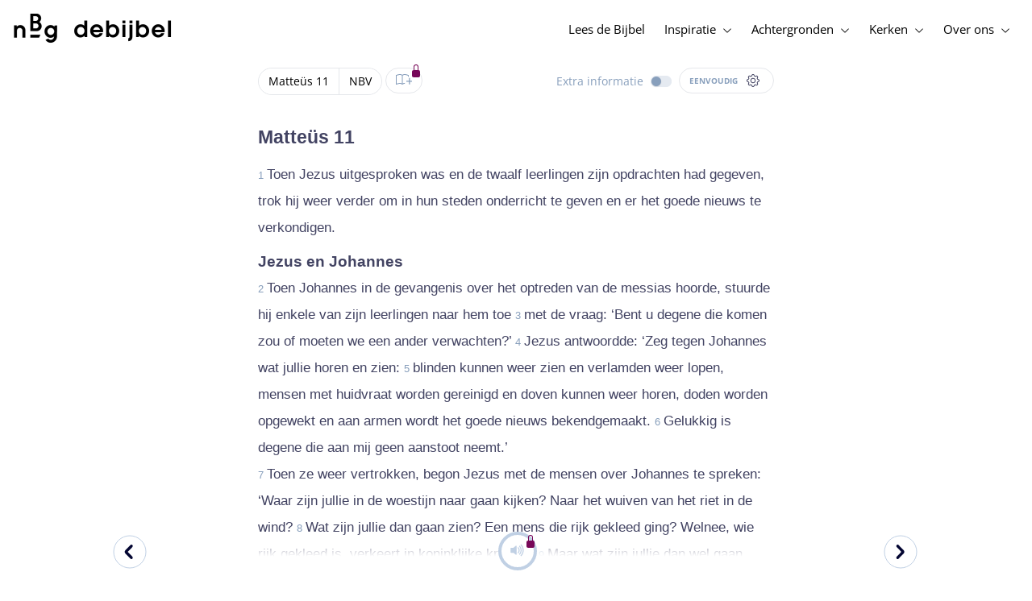

--- FILE ---
content_type: text/html; charset=utf-8
request_url: https://www.debijbel.nl/bijbel/NBV/MAT.11/Matte%C3%BCs-11
body_size: 55971
content:
<!DOCTYPE html><html lang="nl" data-critters-container><head>
    <meta charset="utf-8">
    <title>Matteüs 11 - Nieuwe Bijbelvertaling</title>
    <base href="/">
    <meta name="viewport" content="width=device-width, initial-scale=1.0, maximum-scale=1.0, user-scalable=0">
    <!-- TODO: inject manifest for the current brand  -->
    <link rel="manifest" href="manifest.json">
  <style>:root{--color-primary:46, 104, 227;--color-secondary:255, 106, 0;--color-secondaryOld:45, 165, 222;--color-grayDark:4, 6, 50;--color-grayMedium:#424362;--color-grayLight:#889fbc;--color-grayExtraLight:#e5eaf1;--color-cta:#13d281;--color-plusAlpha:#fff4d6;--color-plusBravo:#ff6a00;--color-plusCharlie:#ffbd00;--color-highlight-text:#eff7ff;--color-border-block:#E5EAF1;--color-dark:#040632;--color-highlight-yellow:#FFF598;--color-highlight-orange:#FF885F;--color-highlight-blue:#80D5FC;--color-highlight-green:#A5D6A6;--color-highlight:#00ba6b;--color-background-gray:#eff7ff;--color-success-light:#d5f5e8;--color-sepia:#fbf1e6;--line-color:#FFC7B8}*,:before,:after{--tw-border-spacing-x:0;--tw-border-spacing-y:0;--tw-translate-x:0;--tw-translate-y:0;--tw-rotate:0;--tw-skew-x:0;--tw-skew-y:0;--tw-scale-x:1;--tw-scale-y:1;--tw-pan-x: ;--tw-pan-y: ;--tw-pinch-zoom: ;--tw-scroll-snap-strictness:proximity;--tw-gradient-from-position: ;--tw-gradient-via-position: ;--tw-gradient-to-position: ;--tw-ordinal: ;--tw-slashed-zero: ;--tw-numeric-figure: ;--tw-numeric-spacing: ;--tw-numeric-fraction: ;--tw-ring-inset: ;--tw-ring-offset-width:0px;--tw-ring-offset-color:#fff;--tw-ring-color:rgb(59 130 246 / .5);--tw-ring-offset-shadow:0 0 #0000;--tw-ring-shadow:0 0 #0000;--tw-shadow:0 0 #0000;--tw-shadow-colored:0 0 #0000;--tw-blur: ;--tw-brightness: ;--tw-contrast: ;--tw-grayscale: ;--tw-hue-rotate: ;--tw-invert: ;--tw-saturate: ;--tw-sepia: ;--tw-drop-shadow: ;--tw-backdrop-blur: ;--tw-backdrop-brightness: ;--tw-backdrop-contrast: ;--tw-backdrop-grayscale: ;--tw-backdrop-hue-rotate: ;--tw-backdrop-invert: ;--tw-backdrop-opacity: ;--tw-backdrop-saturate: ;--tw-backdrop-sepia: ;--tw-contain-size: ;--tw-contain-layout: ;--tw-contain-paint: ;--tw-contain-style: }*,:before,:after{box-sizing:border-box;border-width:0;border-style:solid;border-color:#e5e7eb}:before,:after{--tw-content:""}html{line-height:1.5;-webkit-text-size-adjust:100%;tab-size:4;font-family:ui-sans-serif,system-ui,sans-serif,"Apple Color Emoji","Segoe UI Emoji",Segoe UI Symbol,"Noto Color Emoji";font-feature-settings:normal;font-variation-settings:normal;-webkit-tap-highlight-color:transparent}body{margin:0;line-height:inherit}html{font-size:16px;color:var(--color-content-800)}</style><style>:root{--color-primary: 46, 104, 227;--color-secondary: 255, 106, 0;--color-secondaryOld: 45, 165, 222;--color-grayDark: 4, 6, 50;--color-grayMedium: #424362;--color-grayLight: #889fbc;--color-grayExtraLight: #e5eaf1;--color-cta: #13d281;--color-plusAlpha: #fff4d6;--color-plusBravo: #ff6a00;--color-plusCharlie: #ffbd00;--color-highlight-text: #eff7ff;--color-border-block: #E5EAF1;--color-dark: #040632;--color-highlight-yellow: #FFF598;--color-highlight-orange: #FF885F;--color-highlight-blue: #80D5FC;--color-highlight-green: #A5D6A6;--color-highlight: #00ba6b;--color-background-gray: #eff7ff;--color-success-light: #d5f5e8;--color-sepia: #fbf1e6;--line-color: #FFC7B8}*,:before,:after{--tw-border-spacing-x: 0;--tw-border-spacing-y: 0;--tw-translate-x: 0;--tw-translate-y: 0;--tw-rotate: 0;--tw-skew-x: 0;--tw-skew-y: 0;--tw-scale-x: 1;--tw-scale-y: 1;--tw-pan-x: ;--tw-pan-y: ;--tw-pinch-zoom: ;--tw-scroll-snap-strictness: proximity;--tw-gradient-from-position: ;--tw-gradient-via-position: ;--tw-gradient-to-position: ;--tw-ordinal: ;--tw-slashed-zero: ;--tw-numeric-figure: ;--tw-numeric-spacing: ;--tw-numeric-fraction: ;--tw-ring-inset: ;--tw-ring-offset-width: 0px;--tw-ring-offset-color: #fff;--tw-ring-color: rgb(59 130 246 / .5);--tw-ring-offset-shadow: 0 0 #0000;--tw-ring-shadow: 0 0 #0000;--tw-shadow: 0 0 #0000;--tw-shadow-colored: 0 0 #0000;--tw-blur: ;--tw-brightness: ;--tw-contrast: ;--tw-grayscale: ;--tw-hue-rotate: ;--tw-invert: ;--tw-saturate: ;--tw-sepia: ;--tw-drop-shadow: ;--tw-backdrop-blur: ;--tw-backdrop-brightness: ;--tw-backdrop-contrast: ;--tw-backdrop-grayscale: ;--tw-backdrop-hue-rotate: ;--tw-backdrop-invert: ;--tw-backdrop-opacity: ;--tw-backdrop-saturate: ;--tw-backdrop-sepia: ;--tw-contain-size: ;--tw-contain-layout: ;--tw-contain-paint: ;--tw-contain-style: }*,:before,:after{box-sizing:border-box;border-width:0;border-style:solid;border-color:#e5e7eb}:before,:after{--tw-content: ""}html{line-height:1.5;-webkit-text-size-adjust:100%;tab-size:4;font-family:ui-sans-serif,system-ui,sans-serif,"Apple Color Emoji","Segoe UI Emoji",Segoe UI Symbol,"Noto Color Emoji";font-feature-settings:normal;font-variation-settings:normal;-webkit-tap-highlight-color:transparent}body{margin:0;line-height:inherit}h1,h3,h4{font-size:inherit;font-weight:inherit}a{color:inherit;text-decoration:inherit}b,strong{font-weight:bolder}sub{font-size:75%;line-height:0;position:relative;vertical-align:baseline}sub{bottom:-.25em}button{font-family:inherit;font-feature-settings:inherit;font-variation-settings:inherit;font-size:100%;font-weight:inherit;line-height:inherit;letter-spacing:inherit;color:inherit;margin:0;padding:0}button{text-transform:none}button{-webkit-appearance:button;background-color:transparent;background-image:none}h1,h3,h4,p{margin:0}ul{list-style:none;margin:0;padding:0}button{cursor:pointer}img,svg,audio{display:block;vertical-align:middle}img{max-width:100%;height:auto}html{font-size:16px;color:var(--color-content-800)}h1,h3,h4{hyphens:auto;hyphenate-limit-chars:12 5 5}.sr-only{position:absolute;width:1px;height:1px;padding:0;margin:-1px;overflow:hidden;clip:rect(0,0,0,0);white-space:nowrap;border-width:0}.pointer-events-none{pointer-events:none}.pointer-events-auto{pointer-events:auto}.absolute{position:absolute}.relative{position:relative}.sticky{position:sticky}.inset-0{inset:0}.-right-1{right:-.25rem}.-top-1{top:-.25rem}.-top-2{top:-.5rem}.bottom-0{bottom:0}.right-0{right:0}.right-1{right:.25rem}.top-0{top:0}.top-2{top:.5rem}.top-\[72px\]{top:72px}.z-10{z-index:10}.z-20{z-index:20}.z-30{z-index:30}.z-50{z-index:50}.col-span-1{grid-column:span 1 / span 1}.m-0{margin:0}.m-auto{margin:auto}.-mx-4{margin-left:-1rem;margin-right:-1rem}.mx-auto{margin-left:auto;margin-right:auto}.-ml-2{margin-left:-.5rem}.-mt-2{margin-top:-.5rem}.mb-1{margin-bottom:.25rem}.mb-4{margin-bottom:1rem}.mb-6{margin-bottom:1.5rem}.ml-1{margin-left:.25rem}.ml-2{margin-left:.5rem}.ml-3{margin-left:.75rem}.mr-1{margin-right:.25rem}.mr-2{margin-right:.5rem}.mr-4{margin-right:1rem}.mt-1{margin-top:.25rem}.mt-2{margin-top:.5rem}.mt-4{margin-top:1rem}.mt-8{margin-top:2rem}.mt-\[2px\]{margin-top:2px}.line-clamp-1{overflow:hidden;display:-webkit-box;-webkit-box-orient:vertical;-webkit-line-clamp:1}.block{display:block}.inline-block{display:inline-block}.inline{display:inline}.flex{display:flex}.inline-flex{display:inline-flex}.grid{display:grid}.hidden{display:none}.h-10{height:2.5rem}.h-100vh{height:100vh}.h-11{height:2.75rem}.h-12{height:3rem}.h-20{height:5rem}.h-3{height:.75rem}.h-4{height:1rem}.h-5{height:1.25rem}.h-6{height:1.5rem}.h-7{height:1.75rem}.h-8{height:2rem}.h-\[18px\]{height:18px}.h-full{height:100%}.max-h-screen{max-height:100vh}.w-100vw{width:100vw}.w-11{width:2.75rem}.w-12{width:3rem}.w-3{width:.75rem}.w-32{width:8rem}.w-4{width:1rem}.w-5{width:1.25rem}.w-6{width:1.5rem}.w-8{width:2rem}.w-\[18px\]{width:18px}.w-\[8\.25rem\]{width:8.25rem}.w-full{width:100%}.w-max-content{width:max-content}.w-px{width:1px}.min-w-fit{min-width:-moz-fit-content;min-width:fit-content}.max-w-\[100vw\]{max-width:100vw}.max-w-\[90px\]{max-width:90px}.max-w-container{max-width:1250px}.max-w-screen-lg{max-width:1024px}.max-w-screen-sm{max-width:640px}.flex-shrink-0{flex-shrink:0}.flex-grow{flex-grow:1}.translate-x-0{--tw-translate-x: 0px;transform:translate(var(--tw-translate-x),var(--tw-translate-y)) rotate(var(--tw-rotate)) skew(var(--tw-skew-x)) skewY(var(--tw-skew-y)) scaleX(var(--tw-scale-x)) scaleY(var(--tw-scale-y))}.scale-\[\.6\]{--tw-scale-x: .6;--tw-scale-y: .6;transform:translate(var(--tw-translate-x),var(--tw-translate-y)) rotate(var(--tw-rotate)) skew(var(--tw-skew-x)) skewY(var(--tw-skew-y)) scaleX(var(--tw-scale-x)) scaleY(var(--tw-scale-y))}.transform{transform:translate(var(--tw-translate-x),var(--tw-translate-y)) rotate(var(--tw-rotate)) skew(var(--tw-skew-x)) skewY(var(--tw-skew-y)) scaleX(var(--tw-scale-x)) scaleY(var(--tw-scale-y))}.cursor-not-allowed{cursor:not-allowed}.cursor-pointer{cursor:pointer}.auto-cols-fr{grid-auto-columns:minmax(0,1fr)}.grid-cols-1{grid-template-columns:repeat(1,minmax(0,1fr))}.grid-cols-2{grid-template-columns:repeat(2,minmax(0,1fr))}.grid-cols-3{grid-template-columns:repeat(3,minmax(0,1fr))}.grid-cols-4{grid-template-columns:repeat(4,minmax(0,1fr))}.flex-row{flex-direction:row}.flex-col{flex-direction:column}.items-start{align-items:flex-start}.items-end{align-items:flex-end}.items-center{align-items:center}.justify-start{justify-content:flex-start}.justify-end{justify-content:flex-end}.justify-center{justify-content:center}.justify-between{justify-content:space-between}.gap-4{gap:1rem}.gap-6{gap:1.5rem}.gap-y-3{row-gap:.75rem}.space-x-8>:not([hidden])~:not([hidden]){--tw-space-x-reverse: 0;margin-right:calc(2rem * var(--tw-space-x-reverse));margin-left:calc(2rem * calc(1 - var(--tw-space-x-reverse)))}.self-center{align-self:center}.self-stretch{align-self:stretch}.overflow-hidden{overflow:hidden}.truncate{overflow:hidden;text-overflow:ellipsis;white-space:nowrap}.text-ellipsis{text-overflow:ellipsis}.rounded-3xl{border-radius:1.5rem}.rounded-full{border-radius:9999px}.border-2{border-width:2px}.border-\[4px\]{border-width:4px}.border-b{border-bottom-width:1px}.border-b-4{border-bottom-width:4px}.border-l-4{border-left-width:4px}.border-t{border-top-width:1px}.border-none{border-style:none}.border-\[\#C0D0E4\]{--tw-border-opacity: 1;border-color:rgb(192 208 228 / var(--tw-border-opacity, 1))}.border-grayExtraLight{border-color:var(--color-grayExtraLight)}.border-transparent{border-color:transparent}.bg-cta{background-color:var(--color-cta)}.bg-gradientPrimary{--tw-bg-opacity: 1;background-color:rgba(var(--color-gradient-primary),var(--tw-bg-opacity, 1))}.bg-gray-200{--tw-bg-opacity: 1;background-color:rgb(229 231 235 / var(--tw-bg-opacity, 1))}.bg-grayDark{--tw-bg-opacity: 1;background-color:rgba(var(--color-grayDark),var(--tw-bg-opacity, 1))}.bg-grayExtraLight{background-color:var(--color-grayExtraLight)}.bg-grayLight{background-color:var(--color-grayLight)}.bg-pink-50{--tw-bg-opacity: 1;background-color:rgb(253 242 248 / var(--tw-bg-opacity, 1))}.bg-primary{--tw-bg-opacity: 1;background-color:rgba(var(--color-primary),var(--tw-bg-opacity, 1))}.bg-transparent{background-color:transparent}.bg-white{--tw-bg-opacity: 1;background-color:rgb(255 255 255 / var(--tw-bg-opacity, 1))}.bg-opacity-20{--tw-bg-opacity: .2}.bg-opacity-5{--tw-bg-opacity: .05}.fill-cta{fill:var(--color-cta)}.fill-white{fill:#fff}.p-0{padding:0}.px-3{padding-left:.75rem;padding-right:.75rem}.px-4{padding-left:1rem;padding-right:1rem}.px-5{padding-left:1.25rem;padding-right:1.25rem}.px-6{padding-left:1.5rem;padding-right:1.5rem}.py-0{padding-top:0;padding-bottom:0}.py-2{padding-top:.5rem;padding-bottom:.5rem}.py-2\.5{padding-top:.625rem;padding-bottom:.625rem}.py-3{padding-top:.75rem;padding-bottom:.75rem}.py-9{padding-top:2.25rem;padding-bottom:2.25rem}.py-\[1px\]{padding-top:1px;padding-bottom:1px}.pb-1{padding-bottom:.25rem}.pb-2{padding-bottom:.5rem}.pb-3{padding-bottom:.75rem}.pb-4{padding-bottom:1rem}.pb-9{padding-bottom:2.25rem}.pl-1{padding-left:.25rem}.pl-3{padding-left:.75rem}.pl-4{padding-left:1rem}.pl-\[10px\]{padding-left:10px}.pr-1{padding-right:.25rem}.pr-2{padding-right:.5rem}.pr-4{padding-right:1rem}.pt-4{padding-top:1rem}.pt-9{padding-top:2.25rem}.pt-\[26px\]{padding-top:26px}.pt-\[5px\]{padding-top:5px}.text-left{text-align:left}.text-center{text-align:center}.align-top{vertical-align:top}.align-middle{vertical-align:middle}.font-noto-sans{font-family:Noto Sans,sans-serif}.\!text-2lg{font-size:1.1875rem!important;line-height:1.5rem!important}.\!text-bible-md{font-size:1.0625rem!important;line-height:33px!important;letter-spacing:0em!important}.text-2xs{font-size:.8125rem;line-height:1rem}.text-3xs{font-size:.6875rem;line-height:1rem}.text-\[10px\]{font-size:10px}.text-\[12px\]{font-size:12px}.text-base{font-size:1.0625rem;line-height:1.5rem}.text-lg{font-size:1.125rem;line-height:1.5rem}.text-sm{font-size:.9375rem;line-height:1.25rem}.text-xl{font-size:1.4375rem;line-height:1.75rem}.text-xs{font-size:.875rem;line-height:1rem}.font-bold{font-weight:700}.uppercase{text-transform:uppercase}.leading-6{line-height:1.5rem}.leading-8{line-height:2rem}.tracking-wider{letter-spacing:.05em}.text-\[\#C0D0E4\]{--tw-text-opacity: 1;color:rgb(192 208 228 / var(--tw-text-opacity, 1))}.text-dark{color:var(--color-dark)}.text-grayDark{--tw-text-opacity: 1;color:rgba(var(--color-grayDark),var(--tw-text-opacity, 1))}.text-grayLight{color:var(--color-grayLight)}.text-grayMedium{color:var(--color-grayMedium)}.text-secondary{--tw-text-opacity: 1;color:rgba(var(--color-secondary),var(--tw-text-opacity, 1))}.text-white{--tw-text-opacity: 1;color:rgb(255 255 255 / var(--tw-text-opacity, 1))}.opacity-50{opacity:.5}.shadow{--tw-shadow: 0 1px 3px 0 rgb(0 0 0 / .1), 0 1px 2px -1px rgb(0 0 0 / .1);--tw-shadow-colored: 0 1px 3px 0 var(--tw-shadow-color), 0 1px 2px -1px var(--tw-shadow-color);box-shadow:var(--tw-ring-offset-shadow, 0 0 #0000),var(--tw-ring-shadow, 0 0 #0000),var(--tw-shadow)}.shadow-lg{--tw-shadow: 0 10px 15px -3px rgb(0 0 0 / .1), 0 4px 6px -4px rgb(0 0 0 / .1);--tw-shadow-colored: 0 10px 15px -3px var(--tw-shadow-color), 0 4px 6px -4px var(--tw-shadow-color);box-shadow:var(--tw-ring-offset-shadow, 0 0 #0000),var(--tw-ring-shadow, 0 0 #0000),var(--tw-shadow)}.ring-0{--tw-ring-offset-shadow: var(--tw-ring-inset) 0 0 0 var(--tw-ring-offset-width) var(--tw-ring-offset-color);--tw-ring-shadow: var(--tw-ring-inset) 0 0 0 calc(0px + var(--tw-ring-offset-width)) var(--tw-ring-color);box-shadow:var(--tw-ring-offset-shadow),var(--tw-ring-shadow),var(--tw-shadow, 0 0 #0000)}.transition{transition-property:color,background-color,border-color,text-decoration-color,fill,stroke,opacity,box-shadow,transform,filter,backdrop-filter;transition-timing-function:cubic-bezier(.4,0,.2,1);transition-duration:.15s}.transition-colors{transition-property:color,background-color,border-color,text-decoration-color,fill,stroke;transition-timing-function:cubic-bezier(.4,0,.2,1);transition-duration:.15s}.transition-opacity{transition-property:opacity;transition-timing-function:cubic-bezier(.4,0,.2,1);transition-duration:.15s}.duration-1000{transition-duration:1s}.duration-150{transition-duration:.15s}.duration-200{transition-duration:.2s}.duration-700{transition-duration:.7s}.ease-in{transition-timing-function:cubic-bezier(.4,0,1,1)}.ease-in-out{transition-timing-function:cubic-bezier(.4,0,.2,1)}.after\:block:after{content:var(--tw-content);display:block}.after\:h-2:after{content:var(--tw-content);height:.5rem}.hover\:border-secondary:hover{--tw-border-opacity: 1;border-color:rgba(var(--color-secondary),var(--tw-border-opacity, 1))}.hover\:text-grayDark:hover{--tw-text-opacity: 1;color:rgba(var(--color-grayDark),var(--tw-text-opacity, 1))}.hover\:text-primary:hover{--tw-text-opacity: 1;color:rgba(var(--color-primary),var(--tw-text-opacity, 1))}.hover\:text-secondary:hover{--tw-text-opacity: 1;color:rgba(var(--color-secondary),var(--tw-text-opacity, 1))}.focus\:outline-none:focus{outline:2px solid transparent;outline-offset:2px}.group:hover .group-hover\:text-primary{--tw-text-opacity: 1;color:rgba(var(--color-primary),var(--tw-text-opacity, 1))}.group:hover .group-hover\:opacity-100{opacity:1}@media (min-width: 640px){.sm\:mx-0{margin-left:0;margin-right:0}.sm\:w-auto{width:auto}.sm\:max-w-none{max-width:none}.sm\:px-0{padding-left:0;padding-right:0}}@media (min-width: 1024px){.lg\:top-12{top:3rem}.lg\:mb-0{margin-bottom:0}.lg\:ml-auto{margin-left:auto}.lg\:mr-3{margin-right:.75rem}.lg\:mr-4{margin-right:1rem}.lg\:mr-5{margin-right:1.25rem}.lg\:mt-0{margin-top:0}.lg\:block{display:block}.lg\:inline{display:inline}.lg\:flex{display:flex}.lg\:inline-flex{display:inline-flex}.lg\:hidden{display:none}.lg\:h-12{height:3rem}.lg\:h-14{height:3.5rem}.lg\:h-20{height:5rem}.lg\:h-4{height:1rem}.lg\:h-8{height:2rem}.lg\:h-\[72px\]{height:72px}.lg\:h-auto{height:auto}.lg\:w-4{width:1rem}.lg\:min-w-\[200px\]{min-width:200px}.lg\:max-w-\[100vw\]{max-width:100vw}.lg\:flex-1{flex:1 1 0%}.lg\:grid-flow-col{grid-auto-flow:column}.lg\:grid-cols-1{grid-template-columns:repeat(1,minmax(0,1fr))}.lg\:grid-cols-3{grid-template-columns:repeat(3,minmax(0,1fr))}.lg\:flex-row{flex-direction:row}.lg\:justify-center{justify-content:center}.lg\:justify-between{justify-content:space-between}.lg\:space-x-4>:not([hidden])~:not([hidden]){--tw-space-x-reverse: 0;margin-right:calc(1rem * var(--tw-space-x-reverse));margin-left:calc(1rem * calc(1 - var(--tw-space-x-reverse)))}.lg\:overflow-x-scroll{overflow-x:scroll}.lg\:border-0{border-width:0px}.lg\:bg-none{background-image:none}.lg\:px-0{padding-left:0;padding-right:0}.lg\:px-4{padding-left:1rem;padding-right:1rem}.lg\:px-5{padding-left:1.25rem;padding-right:1.25rem}.lg\:py-14{padding-top:3.5rem;padding-bottom:3.5rem}.lg\:py-3{padding-top:.75rem;padding-bottom:.75rem}.lg\:pb-0{padding-bottom:0}.lg\:pb-4{padding-bottom:1rem}.lg\:pr-28{padding-right:7rem}.lg\:pt-14{padding-top:3.5rem}.lg\:text-base{font-size:1.0625rem;line-height:1.5rem}.lg\:font-bold{font-weight:700}.lg\:text-grayLight{color:var(--color-grayLight)}.lg\:underline{text-decoration-line:underline}}@media (min-width: 1280px){.xl\:p-0{padding:0}.xl\:px-0{padding-left:0;padding-right:0}}@media (min-width: 1536px){.\32xl\:auto-cols-fr{grid-auto-columns:minmax(0,1fr)}}
</style><link rel="stylesheet" href="styles.c6be88ed5f2f0ed1.css" media="print" onload="this.media='all'"><noscript><link rel="stylesheet" href="styles.c6be88ed5f2f0ed1.css" media="all"></noscript><link rel="preload" href="/assets/fonts/openSans/openSans-Regular.woff2" as="font" type="font/woff2" crossorigin><link rel="preload" href="/assets/fonts/openSans/openSans-Italic.woff2" as="font" type="font/woff2" crossorigin><link rel="preload" href="/assets/fonts/openSans/openSans-Bold.woff2" as="font" type="font/woff2" crossorigin><link rel="preload" href="/assets/fonts/openSans/openSans-BoldItalic.woff2" as="font" type="font/woff2" crossorigin><style>
        html {
          font-family: 'OpenSans', sans-serif;
        }
        
        @font-face {
          font-family:"OpenSans";
          src: local('OpenSans Regular'), local('OpenSans-Regular'),
            url('assets/fonts/openSans/openSans-Regular.woff2') format('woff2'),
            url('assets/fonts/openSans/openSans-Regular.woff') format('woff');
          font-display: swap;
          font-style:normal;font-weight:normal;
        }
        
        @font-face {
          font-family:"OpenSans";
          src: local('OpenSans Italic'), local('OpenSans-Italic'),
            url('assets/fonts/openSans/openSans-Italic.woff2') format('woff2'),
            url('assets/fonts/openSans/openSans-Italic.woff') format('woff');
          font-display: swap;
          font-style:italic;font-weight:normal;
        }
        
        @font-face {
          font-family:"OpenSans";
          src: local('OpenSans Bold'), local('OpenSans-Bold'),
            url('assets/fonts/openSans/openSans-Bold.woff2') format('woff2'),
            url('assets/fonts/openSans/openSans-Bold.woff') format('woff');
          font-display: swap;
          font-style:normal;font-weight:bold;
        }
        
        @font-face {
          font-family:"OpenSans";
          src: local('OpenSans BoldItalic'), local('OpenSans-BoldItalic'),
            url('assets/fonts/openSans/openSans-BoldItalic.woff2') format('woff2'),
            url('assets/fonts/openSans/openSans-BoldItalic.woff') format('woff');
          font-display: swap;
          font-style:italic;font-weight:bold;
        }
        </style><link rel="icon" type="image/x-icon" href="https://storage.googleapis.com/ibep-prod.appspot.com/brand/nbg/nbg.favicon.ico?GoogleAccessId=firebase-adminsdk-5de4x%40ibep-prod.iam.gserviceaccount.com&amp;Expires=2278627200&amp;Signature=cObYqu8HFri%2BEHQx4R7TJ6kvAoY1VHNw1I%2B%2FmkK88gSOvkuasUjXy81PkX4T79TpSopVVXnVumtVmYKxjVj5I3TP%2BmTDt0RjTGOviC%2BjMYVMKMwJ3btM2xEiSAu%2BucEliqlRXvHJologmgNlHvE8pqdzwWO2k%2B7HdGEs4VBQOlv1Lnz6y4EaiP%2Fp5vY5%2Fatt7Z6QSqEjATzRFM7i47C1r%2Bg3ilosswBY2VVHv%2F3rNinPat%2BXiqc71tx00wdRzianNWg8%2BatcnOFZkCSdErWxkzmFyaksZLFLZ0EtfoBN34Cn4u44b8A7CAacluQt33gh9u8FGMNH80ljmjdxpq%2Ftpw%3D%3D"><meta property="og:title" content="Matteüs 11 - Nieuwe Bijbelvertaling"><meta name="twitter:title" content="Matteüs 11 - Nieuwe Bijbelvertaling"><meta name="description" content="Toen Jezus uitgesproken was en de twaalf leerlingen zijn opdrachten had gegeven, trok hij weer verder om in hun steden onderricht te geven en er het g..."><meta property="og:description" content="Toen Jezus uitgesproken was en de twaalf leerlingen zijn opdrachten had gegeven, trok hij weer verder om in hun steden onderricht te geven en er het g..."><meta name="twitter:description" content="Toen Jezus uitgesproken was en de twaalf leerlingen zijn opdrachten had gegeven, trok hij weer verder om in hun steden onderricht te geven en er het g..."><meta property="og:type" content="website"><meta property="og:image" content="https://biblebooster-images.s3.us-east-2.amazonaws.com/prod/general/nbg/websharingpreviewimage.jpg"><meta name="twitter:image" content="https://biblebooster-images.s3.us-east-2.amazonaws.com/prod/general/nbg/websharingpreviewimage.jpg"><meta property="og:url" content="https://www.debijbel.nl/bijbel/NBV/MAT.11/Matte%C3%BCs-11"><meta name="twitter:url" content="https://www.debijbel.nl/bijbel/NBV/MAT.11/Matte%C3%BCs-11"><meta http-equiv="Content-Security-Policy" content="default-src 'self' https://api.ibep-dev.com wss://u0f66ngvbb.execute-api.us-east-2.amazonaws.com/dev cms.ibep-dev.com nbg-auth.ibep-dev.com https://api.ibep-prod.com wss://hd0agw1xri.execute-api.us-east-2.amazonaws.com/prod cms.ibep-prod.com nbg-auth.ibep-prod.com https://api.ibep-staging.com wss://cny3wvor6f.execute-api.us-east-2.amazonaws.com/staging cms.ibep-staging.com nbg-auth.ibep-staging.com https://api.ibep-test.com wss://e5cbjrq6gk.execute-api.us-east-2.amazonaws.com/test cms.ibep-test.com nbg-auth.ibep-test.com www.youtube.com www.youtube-nocookie.com player.vimeo.com open.spotify.com public-player-widget.webradiosite.com streamyard.com *.hs-analytics.net *.hs-banner.com *.hscollectedforms.net *.hubspot.com *.hsforms.com *.hsforms.net *.hs-scripts.com *.hs-sites-eu1.com hubspot-forms-static-embed-eu1.s3.amazonaws.com forms.office.com *.jotform.com developers.kakao.com *.kakaocdn.net story.kakao.com kapi.kakao.com *.kakao.com digiaccess.org *.eu.mautic.net *.digiaccess.org matomo.rackfish.com *.acast.com *.die-bibel.de static.ads-twitter.com nexus.ensighten.com td.doubleclick.net stats.g.doubleclick.net spenden.twingle.de *.customgpt.ai *.licdn.com www.gstatic.com www.google.com surveys.enalyzer.com *.omappapi.com optinmonster.com http://engage.biblijosdraugija.lt https://engage.biblijosdraugija.lt code.etracker.com www.etracker.de facebook.com *.facebook.com connect.facebook.net cdn.cookielaw.org geolocation.onetrust.com privacyportal-eu.onetrust.com file-examples.com www.googletagmanager.com www.bytesroute.com app.bytesroute.com bytesroute-backend.herokuapp.com use.typekit.net *.typekit.net *.google-analytics.com analytics.google.com *.analytics.google.com *.ingest.sentry.io d1weibdish4e0y.cloudfront.net d3t5ogzx22a7ri.cloudfront.net d1hkpuz2o5a2xw.cloudfront.net d1bxy2pveef3fq.cloudfront.net mautic.bijbelgenootschap.nl fonts.googleapis.com www.google.pt fonts.gstatic.com prezi-nocookies.com *.prezicdn.net wss://ws.hotjar.com *.hotjar.com *.hotjar.io buzzsprout.com www.buzzsprout.com cdn.onesignal.com onesignal.com bytesroute.com *.bytesroute.com *.webradiosite.com widget.spreaker.com *.spreaker.com *.canva.com *.clarity.ms m.debijbel.nl ofertas.sbb.org.br docs.google.com forms.clickup.com app-cdn.clickup.com 'unsafe-inline'; img-src * data:; frame-src 'self' https://api.ibep-dev.com wss://u0f66ngvbb.execute-api.us-east-2.amazonaws.com/dev cms.ibep-dev.com nbg-auth.ibep-dev.com https://api.ibep-prod.com wss://hd0agw1xri.execute-api.us-east-2.amazonaws.com/prod cms.ibep-prod.com nbg-auth.ibep-prod.com https://api.ibep-staging.com wss://cny3wvor6f.execute-api.us-east-2.amazonaws.com/staging cms.ibep-staging.com nbg-auth.ibep-staging.com https://api.ibep-test.com wss://e5cbjrq6gk.execute-api.us-east-2.amazonaws.com/test cms.ibep-test.com nbg-auth.ibep-test.com www.youtube.com www.youtube-nocookie.com player.vimeo.com open.spotify.com public-player-widget.webradiosite.com streamyard.com *.hs-analytics.net *.hs-banner.com *.hscollectedforms.net *.hubspot.com *.hsforms.com *.hsforms.net *.hs-scripts.com *.hs-sites-eu1.com hubspot-forms-static-embed-eu1.s3.amazonaws.com forms.office.com *.jotform.com developers.kakao.com *.kakaocdn.net story.kakao.com kapi.kakao.com *.kakao.com digiaccess.org *.eu.mautic.net *.digiaccess.org matomo.rackfish.com *.acast.com *.die-bibel.de static.ads-twitter.com nexus.ensighten.com td.doubleclick.net stats.g.doubleclick.net spenden.twingle.de *.customgpt.ai *.licdn.com www.gstatic.com www.google.com surveys.enalyzer.com *.omappapi.com optinmonster.com http://engage.biblijosdraugija.lt https://engage.biblijosdraugija.lt code.etracker.com www.etracker.de facebook.com *.facebook.com connect.facebook.net cdn.cookielaw.org geolocation.onetrust.com privacyportal-eu.onetrust.com file-examples.com www.googletagmanager.com www.bytesroute.com app.bytesroute.com bytesroute-backend.herokuapp.com use.typekit.net *.typekit.net *.google-analytics.com analytics.google.com *.analytics.google.com *.ingest.sentry.io d1weibdish4e0y.cloudfront.net d3t5ogzx22a7ri.cloudfront.net d1hkpuz2o5a2xw.cloudfront.net d1bxy2pveef3fq.cloudfront.net mautic.bijbelgenootschap.nl fonts.googleapis.com www.google.pt fonts.gstatic.com prezi-nocookies.com *.prezicdn.net wss://ws.hotjar.com *.hotjar.com *.hotjar.io buzzsprout.com www.buzzsprout.com cdn.onesignal.com onesignal.com bytesroute.com *.bytesroute.com *.webradiosite.com widget.spreaker.com *.spreaker.com *.canva.com *.clarity.ms m.debijbel.nl ofertas.sbb.org.br docs.google.com forms.clickup.com app-cdn.clickup.com"><style ng-app-id="IBEP-main">[_nghost-IBEP-main-c2071628769]{position:relative;display:block;pointer-events:none}[_nghost-IBEP-main-c2071628769]   .ngx-spinner[_ngcontent-IBEP-main-c2071628769]{transition:.35s linear all;display:block;position:absolute;top:5px;left:0px}[_nghost-IBEP-main-c2071628769]   .ngx-spinner[_ngcontent-IBEP-main-c2071628769]   .ngx-spinner-icon[_ngcontent-IBEP-main-c2071628769]{width:14px;height:14px;border:solid 2px transparent;border-top-color:inherit;border-left-color:inherit;border-radius:50%;-webkit-animation:_ngcontent-IBEP-main-c2071628769_loading-bar-spinner .4s linear infinite;animation:_ngcontent-IBEP-main-c2071628769_loading-bar-spinner .4s linear infinite}[_nghost-IBEP-main-c2071628769]   .ngx-bar[_ngcontent-IBEP-main-c2071628769]{transition:width .35s;position:absolute;top:0;left:0;width:100%;height:2px;border-bottom-right-radius:1px;border-top-right-radius:1px}[dir=rtl]   [_nghost-IBEP-main-c2071628769]   .ngx-bar[_ngcontent-IBEP-main-c2071628769]{right:0;left:unset}[fixed=true][_nghost-IBEP-main-c2071628769]{z-index:10002}[fixed=true][_nghost-IBEP-main-c2071628769]   .ngx-bar[_ngcontent-IBEP-main-c2071628769]{position:fixed}[fixed=true][_nghost-IBEP-main-c2071628769]   .ngx-spinner[_ngcontent-IBEP-main-c2071628769]{position:fixed;top:10px;left:10px}[dir=rtl]   [fixed=true][_nghost-IBEP-main-c2071628769]   .ngx-spinner[_ngcontent-IBEP-main-c2071628769]{right:10px;left:unset}@-webkit-keyframes _ngcontent-IBEP-main-c2071628769_loading-bar-spinner{0%{transform:rotate(0)}to{transform:rotate(360deg)}}@keyframes _ngcontent-IBEP-main-c2071628769_loading-bar-spinner{0%{transform:rotate(0)}to{transform:rotate(360deg)}}</style><style ng-app-id="IBEP-main">.flyout[_ngcontent-IBEP-main-c1170487364], .overlay[_ngcontent-IBEP-main-c1170487364] {
  display: none;
}

.test[_ngcontent-IBEP-main-c1170487364] {
  grid-column-start: 2;
  grid-row-start: 1;
}

.menu-item-container[_ngcontent-IBEP-main-c1170487364]:hover   .flyout[_ngcontent-IBEP-main-c1170487364] {
  display: block;
}

.active[_ngcontent-IBEP-main-c1170487364] {
  font-weight: bold;
}

.item[_ngcontent-IBEP-main-c1170487364], .button[_ngcontent-IBEP-main-c1170487364] {
  font-weight: inherit;
}

a.disabled[_ngcontent-IBEP-main-c1170487364] {
  pointer-events: none;
  cursor: default;
}</style><style ng-app-id="IBEP-main">.default[_ngcontent-IBEP-main-c2830398547] {
  border-width: 1px;
  --tw-bg-opacity: 1;
  background-color: rgb(255 255 255 / var(--tw-bg-opacity, 1));
  transition-property: color, background-color, border-color, text-decoration-color, fill, stroke, opacity, box-shadow, transform, filter, backdrop-filter;
  transition-timing-function: cubic-bezier(0.4, 0, 0.2, 1);
  transition-duration: 300ms;
}

.default[_ngcontent-IBEP-main-c2830398547]:hover {
  --tw-border-opacity: 1;
  border-color: rgba(var(--color-primary), var(--tw-border-opacity, 1));
}

.primary[_ngcontent-IBEP-main-c2830398547] {
  --tw-bg-opacity: 1;
  background-color: rgba(var(--color-primary), var(--tw-bg-opacity, 1));
  --tw-text-opacity: 1;
  color: rgb(255 255 255 / var(--tw-text-opacity, 1));
}

.primary[_ngcontent-IBEP-main-c2830398547]:hover {
  background-color: rgba(var(--color-primary), var(--tw-bg-opacity, 1));
  --tw-bg-opacity: 0.9;
}

.secondary[_ngcontent-IBEP-main-c2830398547] {
  --tw-bg-opacity: 1;
  background-color: rgba(var(--color-secondary), var(--tw-bg-opacity, 1));
  --tw-text-opacity: 1;
  color: rgb(255 255 255 / var(--tw-text-opacity, 1));
}

.secondary[_ngcontent-IBEP-main-c2830398547]:hover {
  --tw-bg-opacity: 1;
  background-color: rgba(var(--color-primary), var(--tw-bg-opacity, 1));
}

.white[_ngcontent-IBEP-main-c2830398547] {
  --tw-bg-opacity: 1;
  background-color: rgb(255 255 255 / var(--tw-bg-opacity, 1));
  --tw-text-opacity: 1;
  color: rgb(0 0 0 / var(--tw-text-opacity, 1));
}

.white[_ngcontent-IBEP-main-c2830398547]:hover {
  --tw-text-opacity: 1;
  color: rgba(var(--color-primary), var(--tw-text-opacity, 1));
}

.transparent[_ngcontent-IBEP-main-c2830398547] {
  --tw-bg-opacity: 0.05;
}

.premium[_ngcontent-IBEP-main-c2830398547] {
  border-width: 1px;
  --tw-border-opacity: 1;
  border-color: rgb(255 255 255 / var(--tw-border-opacity, 1));
  background-color: rgba(var(--color-secondary), var(--tw-bg-opacity, 1));
  --tw-bg-opacity: 0.1;
  transition-property: color, background-color, border-color, text-decoration-color, fill, stroke, opacity, box-shadow, transform, filter, backdrop-filter;
  transition-timing-function: cubic-bezier(0.4, 0, 0.2, 1);
  transition-duration: 300ms;
}

.premium[_ngcontent-IBEP-main-c2830398547]:hover {
  --tw-border-opacity: 1;
  border-color: rgba(var(--color-secondary), var(--tw-border-opacity, 1));
}

.gray[_ngcontent-IBEP-main-c2830398547] {
  background-color: var(--color-grayExtraLight);
  color: var(--color-grayMedium);
}

.gray[_ngcontent-IBEP-main-c2830398547]:hover {
  --tw-text-opacity: 1;
  color: rgba(var(--color-grayDark), var(--tw-text-opacity, 1));
}

.gray-light[_ngcontent-IBEP-main-c2830398547] {
  background-color: var(--color-grayExtraLight);
  color: var(--color-grayLight);
}

.gray-light[_ngcontent-IBEP-main-c2830398547]:hover {
  color: var(--color-grayLight);
}

.conversion[_ngcontent-IBEP-main-c2830398547] {
  background-color: var(--color-plusAlpha);
  color: var(--color-plusBravo);
}

.conversion[_ngcontent-IBEP-main-c2830398547]:hover {
  --tw-bg-opacity: 0.9;
}

.cta[_ngcontent-IBEP-main-c2830398547] {
  background-color: var(--color-cta);
  --tw-text-opacity: 1;
  color: rgb(255 255 255 / var(--tw-text-opacity, 1));
}

.cta[_ngcontent-IBEP-main-c2830398547]:hover {
  background-color: var(--color-cta);
  --tw-bg-opacity: 0.9;
}

.highlight[_ngcontent-IBEP-main-c2830398547] {
  background-color: var(--color-highlight);
  --tw-text-opacity: 1;
  color: rgb(255 255 255 / var(--tw-text-opacity, 1));
}

.highlight[_ngcontent-IBEP-main-c2830398547]:hover {
  --tw-bg-opacity: 0.9;
}

.s[_ngcontent-IBEP-main-c2830398547] {
  height: 1.5rem;
  padding-top: 0px;
  padding-bottom: 0px;
  padding-left: 1.25rem;
  padding-right: 1.25rem;
}

.m[_ngcontent-IBEP-main-c2830398547] {
  height: 2rem;
  padding-top: 0px;
  padding-bottom: 0px;
  padding-left: 0.75rem;
  padding-right: 0.75rem;
}

.m-flexible[_ngcontent-IBEP-main-c2830398547] {
  min-height: 2rem;
  padding-top: 0.25rem;
  padding-bottom: 0.25rem;
  padding-left: 0.75rem;
  padding-right: 0.75rem;
}

.l[_ngcontent-IBEP-main-c2830398547] {
  height: 2.5rem;
  padding-top: 0px;
  padding-bottom: 0px;
  padding-left: 0.75rem;
  padding-right: 0.75rem;
}

.xl[_ngcontent-IBEP-main-c2830398547] {
  height: 3rem;
  padding-top: 0px;
  padding-bottom: 0px;
}

.fullWidth[_ngcontent-IBEP-main-c2830398547] {
  width: 100%;
}

.autoWidth[_ngcontent-IBEP-main-c2830398547] {
  width: auto;
}

.inactive[_ngcontent-IBEP-main-c2830398547] {
  cursor: not-allowed;
  opacity: 0.5;
}

.locked[_ngcontent-IBEP-main-c2830398547] {
  cursor: not-allowed;
}

.disabled[_ngcontent-IBEP-main-c2830398547]:hover {
  background-color: var(--color-grayExtraLight);
}

.shadow[_ngcontent-IBEP-main-c2830398547] {
  --tw-shadow-color: var(--color-grayLight);
  --tw-shadow: var(--tw-shadow-colored);
  --tw-drop-shadow: drop-shadow(0 20px 13px rgb(0 0 0 / 0.03)) drop-shadow(0 8px 5px rgb(0 0 0 / 0.08));
  filter: var(--tw-blur) var(--tw-brightness) var(--tw-contrast) var(--tw-grayscale) var(--tw-hue-rotate) var(--tw-invert) var(--tw-saturate) var(--tw-sepia) var(--tw-drop-shadow);
}</style><style ng-app-id="IBEP-main">.bible-button-group {
  isolation: isolate;
  display: flex;
  overflow: hidden;
  border-radius: 1.5rem;
  border-width: 1px;
  --tw-border-opacity: 1;
  border-color: rgb(229 231 235 / var(--tw-border-opacity, 1));
  transition-property: all;
  transition-timing-function: cubic-bezier(0.4, 0, 0.2, 1);
  transition-duration: 200ms;
  /* Enhanced hover effect for the entire button group - matching ibep-button */
  /* Generic button wrapper styling */
  /* Override ibep-button default styles for all buttons in the group */
  /* Rounded corners using :first-child and :last-child pseudo-classes */
}
.bible-button-group:hover {
  border-color: rgba(var(--color-primary), var(--tw-border-opacity, 1));
}
.bible-button-group > div {
  position: relative;
  margin: 0px;
  border-style: none;
  background-color: transparent;
  padding: 0px;
}
.bible-button-group button {
  position: relative;
  z-index: 10;
  margin: 0px;
  border-radius: 0px;
  border-style: none;
  --tw-bg-opacity: 1;
  background-color: rgb(255 255 255 / var(--tw-bg-opacity, 1));
  padding-left: 0.75rem;
  padding-right: 0.75rem;
  padding-top: 0.5rem;
  padding-bottom: 0.5rem;
  --tw-shadow: 0 0 #0000;
  --tw-shadow-colored: 0 0 #0000;
  box-shadow: var(--tw-ring-offset-shadow, 0 0 #0000), var(--tw-ring-shadow, 0 0 #0000), var(--tw-shadow);
  outline: 2px solid transparent;
  outline-offset: 2px;
  transition-property: all;
  transition-timing-function: cubic-bezier(0.4, 0, 0.2, 1);
  transition-duration: 200ms;
  /* Focus state using inset box-shadow to prevent layout shifts and maintain rounded corners */
  /* Fallback for browsers that don't support :focus-visible */
  /* Hide focus for mouse users in modern browsers */
}
.bible-button-group button:focus-visible {
  box-shadow: inset 0 0 0 2px var(--color-gradient-secondary) !important;
  position: relative;
  z-index: 10;
}
.bible-button-group button:focus {
  box-shadow: inset 0 0 0 2px var(--color-gradient-secondary) !important;
  position: relative;
  z-index: 10;
}
.bible-button-group button:focus:not(:focus-visible) {
  box-shadow: none !important;
}
.bible-button-group > :first-child button {
  border-top-left-radius: 1.5rem;
  border-bottom-left-radius: 1.5rem;
}
.bible-button-group > :last-child button {
  border-top-right-radius: 1.5rem;
  border-bottom-right-radius: 1.5rem;
}

/* Style the inner content divs */
.bible-button-content {
  pointer-events: none; /* Prevent double-click handling */
}

/* Visual separator styling - targets the middle div that contains no button */
.bible-button-group > div:nth-child(2) {
  width: 1px;
  flex-shrink: 0;
  align-self: stretch;
  --tw-bg-opacity: 1;
  background-color: rgb(229 231 235 / var(--tw-bg-opacity, 1));
  min-height: 100%; /* Ensure separator takes full height */
}

.toolbar-shadow {
  background: linear-gradient(0deg, rgba(255, 255, 255, 0) 0%, white 53%);
}

.bible-copyright a {
  text-decoration: underline;
}</style><style ng-app-id="IBEP-main">.isActive[_ngcontent-IBEP-main-c3823602715] {
  border: 1px solid;
  box-shadow: 0 0 4px 0 #3099f9;
  --tw-border-opacity: 1;
  border-color: rgba(var(--color-primary), var(--tw-border-opacity, 1));
}</style><style ng-app-id="IBEP-main">@media (max-width: 1023px) {
  .nav-grad-mobile[_ngcontent-IBEP-main-c1121866478] {
    background: linear-gradient(0deg, white 0%, rgba(255, 255, 255, 0) 100%);
  }
}

@media (min-width: 1024px) {
  .nav-grad-desktop[_ngcontent-IBEP-main-c1121866478] {
    background: linear-gradient(0deg, white 49%, rgba(255, 255, 255, 0) 100%);
  }
}

.nav-grad[_ngcontent-IBEP-main-c1121866478] {
  background: linear-gradient(0deg, white 0%, rgba(255, 255, 255, 0) 70%);
}

.nav-grad-left[_ngcontent-IBEP-main-c1121866478] {
  background: linear-gradient(to left, white 0%, rgba(255, 255, 255, 0) 50%);
}

.nav-grad-right[_ngcontent-IBEP-main-c1121866478] {
  background: linear-gradient(to right, white 0%, rgba(255, 255, 255, 0) 50%);
}

.button-appearance[_ngcontent-IBEP-main-c1121866478] {
  appearance: button;
  -webkit-appearance: button;
  -moz-appearance: button;
}

select[_ngcontent-IBEP-main-c1121866478] {
  appearance: none;
  -webkit-appearance: none;
  -moz-appearance: none;
  text-indent: 1px;
  text-overflow: "";
}

input[_ngcontent-IBEP-main-c1121866478] {
  accent-color: rgba(var(--color-secondary), 1);
}

@media screen and (-webkit-min-device-pixel-ratio: 0) {
  input[type=range][_ngcontent-IBEP-main-c1121866478] {
    overflow: hidden;
    -webkit-appearance: none;
    background-color: #c0d0e4;
    cursor: ew-resize;
  }
  input[type=range][_ngcontent-IBEP-main-c1121866478]::-webkit-slider-runnable-track {
    -webkit-appearance: none;
    color: rgba(var(--color-secondary), 1);
    margin-top: -1px;
  }
  input[type=range][_ngcontent-IBEP-main-c1121866478]::-webkit-slider-thumb {
    width: 10px;
    -webkit-appearance: none;
    height: 10px;
    cursor: ew-resize;
    background: rgba(var(--color-secondary), 1);
    box-shadow: -600px 0 0 600px rgba(var(--color-secondary), 1);
  }
}</style><style ng-app-id="IBEP-main">

      [data-picker-dropdown][_ngcontent-IBEP-main-c3111168470] {
        position: fixed !important;
      }
      

      .picker-overlay[_ngcontent-IBEP-main-c3111168470] {
        position: fixed !important;
      }</style><style ng-app-id="IBEP-main">.container[_ngcontent-IBEP-main-c617442750] {
  position: relative;
  margin-right: 0.5rem;
  display: inline-block;
  width: 2.5rem;
  -webkit-user-select: none;
          user-select: none;
  vertical-align: middle;
  transition-property: color, background-color, border-color, text-decoration-color, fill, stroke, opacity, box-shadow, transform, filter, backdrop-filter;
  transition-timing-function: cubic-bezier(0.4, 0, 0.2, 1);
  transition-duration: 200ms;
  transition-timing-function: cubic-bezier(0.4, 0, 1, 1)
}

.toggle-input[_ngcontent-IBEP-main-c617442750] {
  position: absolute;
  display: block;
  height: 1.5rem;
  width: 1.5rem;
  cursor: pointer;
  appearance: none;
  border-radius: 9999px;
  border-width: 4px;
  --tw-bg-opacity: 1;
  background-color: rgb(255 255 255 / var(--tw-bg-opacity, 1))
}

.toggle__label[_ngcontent-IBEP-main-c617442750] {
  display: block;
  height: 1.5rem;
  cursor: pointer;
  overflow: hidden;
  border-radius: 9999px;
  --tw-bg-opacity: 1;
  background-color: rgb(209 213 219 / var(--tw-bg-opacity, 1))
}

.toggle-checkbox[_ngcontent-IBEP-main-c617442750]:checked {
  right: 0px;
  --tw-border-opacity: 1;
  border-color: rgb(74 222 128 / var(--tw-border-opacity, 1));
  right: 0;
  border-color: #68d391
}

.toggle-checkbox[_ngcontent-IBEP-main-c617442750]:checked    + .toggle-label[_ngcontent-IBEP-main-c617442750] {
  --tw-bg-opacity: 1;
  background-color: rgb(74 222 128 / var(--tw-bg-opacity, 1));
  background-color: #68d391
}</style><style ng-app-id="IBEP-main">

      .no-scrollbar[_ngcontent-IBEP-main-c3598239177]::-webkit-scrollbar {
        display: none;
      }

      

      .no-scrollbar[_ngcontent-IBEP-main-c3598239177] {
        -ms-overflow-style: none; 

        scrollbar-width: none; 

      }</style><style ng-app-id="IBEP-main">[_nghost-IBEP-main-c4145848528]     [class^=imt], [_nghost-IBEP-main-c4145848528]     [class^=is] {
  text-align: center;
  font-weight: bold;
  font-size: 27px;
  line-height: 50px;
  margin-top: 25px;
  margin-bottom: 25px;
}</style><style ng-app-id="IBEP-main">.verse {
  padding-top: 0.25rem;
  padding-bottom: 0.2rem;
  margin: 0;
}

.hovered {
  background-color: #eee;
}

.selected {
  background-color: #F0F7FF;
  color: #424362;
}

.highlighted span {
  background-color: #FFF0C8;
}

.flashed {
  background-color: rgba(255, 240, 70, 0.65);
}

.popover {
  background-color: #fcfafa;
  box-shadow: 3px 3px 10px 2px rgba(0, 0, 0, 0.1);
}

.crossRef .crossRefContent {
  text-indent: 0;
  width: max-content;
  max-width: 50vw;
}

.it {
  font-style: italic;
}

.fr {
  font-size: 0.9rem !important;
  margin-right: 0.5rem;
}

.fq {
  font-weight: 600;
}

.grad {
  background: linear-gradient(0deg, white 10%, rgba(255, 255, 255, 0) 100%);
}

.custom-scrollbar {
  scrollbar-width: 6px;
}

.custom-scrollbar::-webkit-scrollbar {
  width: 6px;
}

.custom-scrollbar::-webkit-scrollbar-track {
  margin-top: 10px;
  border-radius: 10px;
  margin-right: 5px;
}

.custom-scrollbar::-webkit-scrollbar-thumb {
  background-color: #ffc7b8;
  border-radius: 4px;
  margin-right: 10px;
}

.custom-scrollbar::-webkit-scrollbar-thumb:hover {
  background: #ffc7b8;
}

/* REMOVE SCROLLBAR ARROWS (ALL VARIANTS) */
.custom-scrollbar::-webkit-scrollbar-button,
.custom-scrollbar::-webkit-scrollbar-button:start:decrement,
.custom-scrollbar::-webkit-scrollbar-button:end:increment,
.custom-scrollbar::-webkit-scrollbar-button:single-button,
.custom-scrollbar::-webkit-scrollbar-button:double-button {
  display: none !important;
  width: 0 !important;
  height: 0 !important;
  background: transparent !important;
  color: transparent !important;
}

.custom-scrollbarFootnote {
  scrollbar-width: thin;
  scrollbar-color: #C0D2F7 transparent;
}

.custom-scrollbarFootnote::-webkit-scrollbar {
  width: 6px;
}

.custom-scrollbarFootnote::-webkit-scrollbar-track {
  margin-top: 10px;
  margin-right: 5px;
  border-radius: 10px;
  background: transparent;
}

.custom-scrollbarFootnote ::-webkit-scrollbar-thumb {
  background-color: #C0D2F7;
  border-radius: 4px;
}

.custom-scrollbarFootnote ::-webkit-scrollbar-thumb:hover {
  background-color: #C0D2F7;
}

/* REMOVE ARROWS */
.custom-scrollbarFootnote::-webkit-scrollbar-button,
.custom-scrollbarFootnote::-webkit-scrollbar-button:start:decrement,
.custom-scrollbarFootnote::-webkit-scrollbar-button:end:increment,
.custom-scrollbarFootnote::-webkit-scrollbar-button:single-button,
.custom-scrollbarFootnote::-webkit-scrollbar-button:double-button {
  display: none !important;
  width: 0 !important;
  height: 0 !important;
  background: transparent !important;
  color: transparent !important;
}</style><style ng-app-id="IBEP-main">@charset "UTF-8";
.v[_ngcontent-IBEP-main-c2855507639], .vp[_ngcontent-IBEP-main-c2855507639], sup[class^=v][_ngcontent-IBEP-main-c2855507639] {
  position: relative;
  font-size: 75%;
  vertical-align: baseline;
  white-space: nowrap;
  line-height: 0;
  font-family: sans-serif;
  top: 0;
  margin-right: 4px;
}

sup[_ngcontent-IBEP-main-c2855507639]    + sup[_ngcontent-IBEP-main-c2855507639]:before {
  content: " ";
}</style><style ng-app-id="IBEP-main">.s[_ngcontent-IBEP-main-c3750157261], .s1[_ngcontent-IBEP-main-c3750157261], .s2[_ngcontent-IBEP-main-c3750157261], .s3[_ngcontent-IBEP-main-c3750157261], .s4[_ngcontent-IBEP-main-c3750157261] {
  font-weight: bold;
  font-size: inherit;
  margin-top: 14px;
  margin-bottom: 4px;
  display: block;
}</style><style ng-app-id="IBEP-main">.crossRefModal {
  overflow-x: hidden !important;
  word-wrap: break-word !important;
  overflow-wrap: break-word !important;
}
.crossRefModal *,
.crossRefModal *::before,
.crossRefModal *::after {
  margin-left: 0 !important;
  margin-right: 0 !important;
  text-indent: 0 !important;
}
.crossRefModal p {
  margin-left: 0 !important;
  margin-right: 0 !important;
  text-indent: 0 !important;
}
.crossRefModal .q,
.crossRefModal .q1,
.crossRefModal .q2,
.crossRefModal .q3,
.crossRefModal .q4,
.crossRefModal .pmo,
.crossRefModal .pmc,
.crossRefModal .pm,
.crossRefModal .mi,
.crossRefModal .pi1,
.crossRefModal .pi2,
.crossRefModal .pi3,
.crossRefModal .qm1,
.crossRefModal .qm2,
.crossRefModal .li,
.crossRefModal .li1,
.crossRefModal .li2,
.crossRefModal .li3,
.crossRefModal .v {
  margin-left: 0 !important;
  margin-right: 0 !important;
  text-indent: 0 !important;
}
.crossRefModal p.q,
.crossRefModal p.q1,
.crossRefModal p.q2,
.crossRefModal p.q3,
.crossRefModal p.q4,
.crossRefModal p.pmo,
.crossRefModal p.pmc,
.crossRefModal p.pm,
.crossRefModal p.mi,
.crossRefModal p.pi1,
.crossRefModal p.pi2,
.crossRefModal p.pi3,
.crossRefModal p.qm1,
.crossRefModal p.qm2,
.crossRefModal p.li,
.crossRefModal p.li1,
.crossRefModal p.li2,
.crossRefModal p.li3,
.crossRefModal p.v {
  margin-left: 0 !important;
  margin-right: 0 !important;
  text-indent: 0 !important;
}
.crossRefModal bible-q p {
  margin-left: 0 !important;
  margin-right: 0 !important;
  text-indent: 0 !important;
}
.crossRefModal span.q,
.crossRefModal span.q1,
.crossRefModal span.q2,
.crossRefModal span.q3,
.crossRefModal span.q4,
.crossRefModal span.pmo,
.crossRefModal span.pmc,
.crossRefModal span.pm,
.crossRefModal span.mi,
.crossRefModal span.pi1,
.crossRefModal span.pi2,
.crossRefModal span.pi3,
.crossRefModal span.qm1,
.crossRefModal span.qm2,
.crossRefModal span.li,
.crossRefModal span.li1,
.crossRefModal span.li2,
.crossRefModal span.li3,
.crossRefModal span.v {
  margin-left: 0 !important;
  text-indent: 0 !important;
  display: block !important;
}
.crossRefModal div.q, .crossRefModal div.q1, .crossRefModal div.q2, .crossRefModal div.q3, .crossRefModal div.q4, .crossRefModal div.pmo, .crossRefModal div.pmc, .crossRefModal div.pm, .crossRefModal div.mi, .crossRefModal div.pi1, .crossRefModal div.pi2, .crossRefModal div.pi3, .crossRefModal div.qm1, .crossRefModal div.qm2, .crossRefModal div.li, .crossRefModal div.li1, .crossRefModal div.li2, .crossRefModal div.li3, .crossRefModal div.v,
.crossRefModal span.q,
.crossRefModal span.q1,
.crossRefModal span.q2,
.crossRefModal span.q3,
.crossRefModal span.q4,
.crossRefModal span.pmo,
.crossRefModal span.pmc,
.crossRefModal span.pm,
.crossRefModal span.mi,
.crossRefModal span.pi1,
.crossRefModal span.pi2,
.crossRefModal span.pi3,
.crossRefModal span.qm1,
.crossRefModal span.qm2,
.crossRefModal span.li,
.crossRefModal span.li1,
.crossRefModal span.li2,
.crossRefModal span.li3,
.crossRefModal span.v,
.crossRefModal a.q,
.crossRefModal a.q1,
.crossRefModal a.q2,
.crossRefModal a.q3,
.crossRefModal a.q4,
.crossRefModal a.pmo,
.crossRefModal a.pmc,
.crossRefModal a.pm,
.crossRefModal a.mi,
.crossRefModal a.pi1,
.crossRefModal a.pi2,
.crossRefModal a.pi3,
.crossRefModal a.qm1,
.crossRefModal a.qm2,
.crossRefModal a.li,
.crossRefModal a.li1,
.crossRefModal a.li2,
.crossRefModal a.li3,
.crossRefModal a.v,
.crossRefModal strong.q,
.crossRefModal strong.q1,
.crossRefModal strong.q2,
.crossRefModal strong.q3,
.crossRefModal strong.q4,
.crossRefModal strong.pmo,
.crossRefModal strong.pmc,
.crossRefModal strong.pm,
.crossRefModal strong.mi,
.crossRefModal strong.pi1,
.crossRefModal strong.pi2,
.crossRefModal strong.pi3,
.crossRefModal strong.qm1,
.crossRefModal strong.qm2,
.crossRefModal strong.li,
.crossRefModal strong.li1,
.crossRefModal strong.li2,
.crossRefModal strong.li3,
.crossRefModal strong.v,
.crossRefModal em.q,
.crossRefModal em.q1,
.crossRefModal em.q2,
.crossRefModal em.q3,
.crossRefModal em.q4,
.crossRefModal em.pmo,
.crossRefModal em.pmc,
.crossRefModal em.pm,
.crossRefModal em.mi,
.crossRefModal em.pi1,
.crossRefModal em.pi2,
.crossRefModal em.pi3,
.crossRefModal em.qm1,
.crossRefModal em.qm2,
.crossRefModal em.li,
.crossRefModal em.li1,
.crossRefModal em.li2,
.crossRefModal em.li3,
.crossRefModal em.v,
.crossRefModal i.q,
.crossRefModal i.q1,
.crossRefModal i.q2,
.crossRefModal i.q3,
.crossRefModal i.q4,
.crossRefModal i.pmo,
.crossRefModal i.pmc,
.crossRefModal i.pm,
.crossRefModal i.mi,
.crossRefModal i.pi1,
.crossRefModal i.pi2,
.crossRefModal i.pi3,
.crossRefModal i.qm1,
.crossRefModal i.qm2,
.crossRefModal i.li,
.crossRefModal i.li1,
.crossRefModal i.li2,
.crossRefModal i.li3,
.crossRefModal i.v,
.crossRefModal b.q,
.crossRefModal b.q1,
.crossRefModal b.q2,
.crossRefModal b.q3,
.crossRefModal b.q4,
.crossRefModal b.pmo,
.crossRefModal b.pmc,
.crossRefModal b.pm,
.crossRefModal b.mi,
.crossRefModal b.pi1,
.crossRefModal b.pi2,
.crossRefModal b.pi3,
.crossRefModal b.qm1,
.crossRefModal b.qm2,
.crossRefModal b.li,
.crossRefModal b.li1,
.crossRefModal b.li2,
.crossRefModal b.li3,
.crossRefModal b.v {
  margin-left: 0 !important;
  margin-right: 0 !important;
  text-indent: 0 !important;
}

.reference-item {
  border-bottom-width: 1px;
  border-bottom-style: solid;
  border-bottom-color: color-mix(in srgb, var(--line-color) 25%, transparent);
  position: relative;
  border-bottom: 0 !important;
}
.reference-item::after {
  content: "";
  position: absolute;
  left: 20px;
  bottom: 0;
  height: 1px;
  width: calc(100% - 40px);
  background-color: color-mix(in srgb, var(--line-color) 25%, transparent);
  pointer-events: none;
}
.reference-item:last-child::after {
  display: none;
}
.reference-item:last-child {
  border-bottom: 0;
}

.crossRefrence {
  scrollbar-width: 6px;
}

.crossRefrence::-webkit-scrollbar {
  width: 6px;
}

.crossRefrence::-webkit-scrollbar-track {
  margin-top: 10px;
  border-radius: 10px;
  margin-right: 5px;
}

.crossRefrence::-webkit-scrollbar-thumb {
  background-color: #ffc7b8;
  border-radius: 4px;
  margin-right: 10px;
}

.crossRefrence::-webkit-scrollbar-thumb:hover {
  background: #ffc7b8;
}

.crossRefrence::-webkit-scrollbar-button,
.crossRefrence::-webkit-scrollbar-button:start:decrement,
.crossRefrence::-webkit-scrollbar-button:end:increment,
.crossRefrence::-webkit-scrollbar-button:single-button,
.crossRefrence::-webkit-scrollbar-button:double-button {
  display: none !important;
  width: 0 !important;
  height: 0 !important;
  background: transparent !important;
  color: transparent !important;
}</style><style ng-app-id="IBEP-main">.custom-scrollbar::-webkit-scrollbar-thumb {
  background-color: #C0D2F7;
}

.custom-scrollbar::-webkit-scrollbar-thumb:hover {
  background-color: #C0D2F7;
}

.footnoteModal {
  overflow-x: hidden !important;
  word-wrap: break-word !important;
  overflow-wrap: break-word !important;
}
.footnoteModal *,
.footnoteModal *::before,
.footnoteModal *::after {
  margin-left: 0 !important;
  margin-right: 0 !important;
  text-indent: 0 !important;
}
.footnoteModal p {
  margin-left: 0 !important;
  margin-right: 0 !important;
  text-indent: 0 !important;
}
.footnoteModal .q,
.footnoteModal .q1,
.footnoteModal .q2,
.footnoteModal .q3,
.footnoteModal .q4,
.footnoteModal .pmo,
.footnoteModal .pmc,
.footnoteModal .pm,
.footnoteModal .mi,
.footnoteModal .pi1,
.footnoteModal .pi2,
.footnoteModal .pi3,
.footnoteModal .qm1,
.footnoteModal .qm2,
.footnoteModal .li,
.footnoteModal .li1,
.footnoteModal .li2,
.footnoteModal .li3,
.footnoteModal .v {
  margin-left: 0 !important;
  margin-right: 0 !important;
  text-indent: 0 !important;
}
.footnoteModal p.q,
.footnoteModal p.q1,
.footnoteModal p.q2,
.footnoteModal p.q3,
.footnoteModal p.q4,
.footnoteModal p.pmo,
.footnoteModal p.pmc,
.footnoteModal p.pm,
.footnoteModal p.mi,
.footnoteModal p.pi1,
.footnoteModal p.pi2,
.footnoteModal p.pi3,
.footnoteModal p.qm1,
.footnoteModal p.qm2,
.footnoteModal p.li,
.footnoteModal p.li1,
.footnoteModal p.li2,
.footnoteModal p.li3,
.footnoteModal p.v {
  margin-left: 0 !important;
  margin-right: 0 !important;
  text-indent: 0 !important;
}
.footnoteModal bible-q p {
  margin-left: 0 !important;
  margin-right: 0 !important;
  text-indent: 0 !important;
}
.footnoteModal span.q,
.footnoteModal span.q1,
.footnoteModal span.q2,
.footnoteModal span.q3,
.footnoteModal span.q4,
.footnoteModal span.pmo,
.footnoteModal span.pmc,
.footnoteModal span.pm,
.footnoteModal span.mi,
.footnoteModal span.pi1,
.footnoteModal span.pi2,
.footnoteModal span.pi3,
.footnoteModal span.qm1,
.footnoteModal span.qm2,
.footnoteModal span.li,
.footnoteModal span.li1,
.footnoteModal span.li2,
.footnoteModal span.li3,
.footnoteModal span.v {
  margin-left: 0 !important;
  text-indent: 0 !important;
  display: block !important;
}
.footnoteModal div.q, .footnoteModal div.q1, .footnoteModal div.q2, .footnoteModal div.q3, .footnoteModal div.q4, .footnoteModal div.pmo, .footnoteModal div.pmc, .footnoteModal div.pm, .footnoteModal div.mi, .footnoteModal div.pi1, .footnoteModal div.pi2, .footnoteModal div.pi3, .footnoteModal div.qm1, .footnoteModal div.qm2, .footnoteModal div.li, .footnoteModal div.li1, .footnoteModal div.li2, .footnoteModal div.li3, .footnoteModal div.v,
.footnoteModal span.q,
.footnoteModal span.q1,
.footnoteModal span.q2,
.footnoteModal span.q3,
.footnoteModal span.q4,
.footnoteModal span.pmo,
.footnoteModal span.pmc,
.footnoteModal span.pm,
.footnoteModal span.mi,
.footnoteModal span.pi1,
.footnoteModal span.pi2,
.footnoteModal span.pi3,
.footnoteModal span.qm1,
.footnoteModal span.qm2,
.footnoteModal span.li,
.footnoteModal span.li1,
.footnoteModal span.li2,
.footnoteModal span.li3,
.footnoteModal span.v,
.footnoteModal a.q,
.footnoteModal a.q1,
.footnoteModal a.q2,
.footnoteModal a.q3,
.footnoteModal a.q4,
.footnoteModal a.pmo,
.footnoteModal a.pmc,
.footnoteModal a.pm,
.footnoteModal a.mi,
.footnoteModal a.pi1,
.footnoteModal a.pi2,
.footnoteModal a.pi3,
.footnoteModal a.qm1,
.footnoteModal a.qm2,
.footnoteModal a.li,
.footnoteModal a.li1,
.footnoteModal a.li2,
.footnoteModal a.li3,
.footnoteModal a.v,
.footnoteModal strong.q,
.footnoteModal strong.q1,
.footnoteModal strong.q2,
.footnoteModal strong.q3,
.footnoteModal strong.q4,
.footnoteModal strong.pmo,
.footnoteModal strong.pmc,
.footnoteModal strong.pm,
.footnoteModal strong.mi,
.footnoteModal strong.pi1,
.footnoteModal strong.pi2,
.footnoteModal strong.pi3,
.footnoteModal strong.qm1,
.footnoteModal strong.qm2,
.footnoteModal strong.li,
.footnoteModal strong.li1,
.footnoteModal strong.li2,
.footnoteModal strong.li3,
.footnoteModal strong.v,
.footnoteModal em.q,
.footnoteModal em.q1,
.footnoteModal em.q2,
.footnoteModal em.q3,
.footnoteModal em.q4,
.footnoteModal em.pmo,
.footnoteModal em.pmc,
.footnoteModal em.pm,
.footnoteModal em.mi,
.footnoteModal em.pi1,
.footnoteModal em.pi2,
.footnoteModal em.pi3,
.footnoteModal em.qm1,
.footnoteModal em.qm2,
.footnoteModal em.li,
.footnoteModal em.li1,
.footnoteModal em.li2,
.footnoteModal em.li3,
.footnoteModal em.v,
.footnoteModal i.q,
.footnoteModal i.q1,
.footnoteModal i.q2,
.footnoteModal i.q3,
.footnoteModal i.q4,
.footnoteModal i.pmo,
.footnoteModal i.pmc,
.footnoteModal i.pm,
.footnoteModal i.mi,
.footnoteModal i.pi1,
.footnoteModal i.pi2,
.footnoteModal i.pi3,
.footnoteModal i.qm1,
.footnoteModal i.qm2,
.footnoteModal i.li,
.footnoteModal i.li1,
.footnoteModal i.li2,
.footnoteModal i.li3,
.footnoteModal i.v,
.footnoteModal b.q,
.footnoteModal b.q1,
.footnoteModal b.q2,
.footnoteModal b.q3,
.footnoteModal b.q4,
.footnoteModal b.pmo,
.footnoteModal b.pmc,
.footnoteModal b.pm,
.footnoteModal b.mi,
.footnoteModal b.pi1,
.footnoteModal b.pi2,
.footnoteModal b.pi3,
.footnoteModal b.qm1,
.footnoteModal b.qm2,
.footnoteModal b.li,
.footnoteModal b.li1,
.footnoteModal b.li2,
.footnoteModal b.li3,
.footnoteModal b.v {
  margin-left: 0 !important;
  margin-right: 0 !important;
  text-indent: 0 !important;
}</style><style ng-app-id="IBEP-main">[_nghost-IBEP-main-c2736031988]     p {
  text-indent: -2em;
}
[_nghost-IBEP-main-c2736031988]     p .footnote {
  text-indent: 0;
}

.q[_ngcontent-IBEP-main-c2736031988], .q1[_ngcontent-IBEP-main-c2736031988] {
  margin-left: 2em;
  margin-right: 0em;
}

.q2[_ngcontent-IBEP-main-c2736031988] {
  margin-left: 4em;
  margin-right: 0em;
}

.q3[_ngcontent-IBEP-main-c2736031988] {
  margin-left: 6em;
  margin-right: 0em;
}

.q4[_ngcontent-IBEP-main-c2736031988] {
  margin-left: 8em;
  margin-right: 0em;
}</style><style ng-app-id="IBEP-main">.m[_ngcontent-IBEP-main-c1476020768] {
  text-indent: 0 !important;
}</style><style ng-app-id="IBEP-main">.footer-link a {
  text-decoration: underline;
  color: rgb(var(--color-grayMedium));
}
.footer-link a:hover {
  color: rgb(var(--color-secondary));
}</style></head>
  <body style="overflow-x: hidden; --color-primary: 54,173,195; --color-gradient-primary: 54,173,195; --color-gradient-secondary: #005262; --color-primary-dark: #002137; --color-secondary: 119,7,88; --color-cta: #005262;" class="NBG">
    <ibep-root ng-version="17.1.3" ng-server-context="ssr"><ibep-header-container><header class="m-auto grid grid-cols-1 xl:p-0 max-h-screen ease-in duration-700" style="transition: max-height 0.7s;"><div class="relative px-4 lg:px-0 border-b border-grayExtraLight lg:border-0"><div class="max-w-container mx-auto h-12 lg:h-[72px] grid grid-cols-3 lg:flex justify-between items-center lg:px-5 xl:px-0"><div class="lg:hidden flex flex-row align-middle"><ibep-menu-auth-mobile><div class="flex justify-start lg:hidden"><button class="w-6 h-6 mt-[2px] rounded-full flex justify-center items-center bg-primary"><ibep-person-svg svgstyles="w-4 h-4" class="pb-1 cursor-pointer text-white"><svg ibephidetillinit="" xmlns="http://www.w3.org/2000/svg" fill="currentColor" viewBox="0 0 16 16" class="inline m-auto w-4 h-4" style=""><path d="M8 8a3 3 0 1 0 0-6 3 3 0 0 0 0 6zm2-3a2 2 0 1 1-4 0 2 2 0 0 1 4 0zm4 8c0 1-1 1-1 1H3s-1 0-1-1 1-4 6-4 6 3 6 4zm-1-.004c-.001-.246-.154-.986-.832-1.664C11.516 10.68 10.289 10 8 10c-2.29 0-3.516.68-4.168 1.332-.678.678-.83 1.418-.832 1.664h10z"/></svg></ibep-person-svg></button></div><!----></ibep-menu-auth-mobile><!----><div><ibep-search-svg tabindex="0" svgstyles="w-[18px] h-[18px]" class="pl-4 cursor-pointer"><svg ibephidetillinit="" xmlns="http://www.w3.org/2000/svg" viewBox="0 0 16 16" class="inline m-auto w-[18px] h-[18px]" style=""><path d="M11.742 10.344a6.5 6.5 0 1 0-1.397 1.398h-.001c.03.04.062.078.098.115l3.85 3.85a1 1 0 0 0 1.415-1.414l-3.85-3.85a1.007 1.007 0 0 0-.115-.1zM12 6.5a5.5 5.5 0 1 1-11 0 5.5 5.5 0 0 1 11 0z"/></svg></ibep-search-svg></div><!----></div><div class="flex justify-center -mx-4 sm:mx-0"><ibep-logo logostyles="h-8 lg:h-12" link><a class="py-[1px]" href="/"><img src="https://storage.googleapis.com/ibep-prod.appspot.com/brand/nbg/nbg.logov4.png?GoogleAccessId=firebase-adminsdk-5de4x%40ibep-prod.iam.gserviceaccount.com&amp;Expires=2278627200&amp;Signature=oXTKcIWEf5lbWmWr7n9N1da98uzwk4jHTTZjZMzWW9o5ikYl0TOwFBO%2Fi3AioewxI1KuSZq2S0ITsJPDrVHEDKx2KQw2PxHILg8tl3DJW14mSBlYxoJfu%2BI42f3bn5cNyRgMHc94AHShAKFeon4w3%2B0PshRDqLdbZS8DpG0LUPIw02LzF6zbZrNKnckwsBzYG20A%2Bm4Gf0%2BUvpQhx95P6gUxUbcf%2FPlGw%2BPpGHcZDN%2BEYSq5ea5IouO%2FzBjcfZC2urL%2BCluQP8Wa3ZhpgXUtPBn3a4Vyd38yA2Gf2RhdDl6yHCFfl0meIFrAXiTfKwVLkfWQJoN4eYRxGAL5m6rk%2Bw%3D%3D" alt="Nederlands-Vlaams Bijbelgenootschap" class="h-8 lg:h-12"></a></ibep-logo></div><!----><!----><div class="lg:hidden flex justify-end"><ibep-menu-mobile><div class="justify-end lg:hidden"><button type="button" class="inline-flex items-center justify-center"><span class="sr-only">Open het menu</span><span class="uppercase text-[12px] text-grayLight pr-1">menu</span><div class="bg-primary w-6 h-6 rounded-full flex justify-center items-center"><ibep-hamburger-svg svgstyles="w-4 h-4" class="text-white pb-1"><svg ibephidetillinit="" xmlns="http://www.w3.org/2000/svg" fill="currentColor" viewBox="0 0 16 16" class="inline m-auto w-4 h-4" style=""><path fill-rule="evenodd" d="M2.5 12a.5.5 0 0 1 .5-.5h10a.5.5 0 0 1 0 1H3a.5.5 0 0 1-.5-.5zm0-4a.5.5 0 0 1 .5-.5h10a.5.5 0 0 1 0 1H3a.5.5 0 0 1-.5-.5zm0-4a.5.5 0 0 1 .5-.5h10a.5.5 0 0 1 0 1H3a.5.5 0 0 1-.5-.5z"/></svg></ibep-hamburger-svg></div></button></div><!----><!----></ibep-menu-mobile></div><div class="flex gap-6 items-center"><ibep-menu-fly-out class="hidden lg:block" _nghost-ibep-main-c1170487364><nav _ngcontent-ibep-main-c1170487364 class="lg:h-[72px] hidden lg:flex items-center flex-grow justify-end lg:flex-1"><div _ngcontent-ibep-main-c1170487364 class="group inline-block after:block after:h-2 after:content-[' '] lg:h-[72px] border-b-4 border-transparent hover:border-secondary transition ease-in duration-150 flex items-center"><div _ngcontent-ibep-main-c1170487364 class="h-full"><a _ngcontent-ibep-main-c1170487364 tabindex="-1" class="px-3 h-full flex align-middle text-sm cursor-pointer border-b-4 border-transparent" title="Lees de Bijbel" href="/bijbel"><button _ngcontent-ibep-main-c1170487364 type="button" class="button item inline-flex items-start"><div _ngcontent-ibep-main-c1170487364 class="pt-[26px]"><span _ngcontent-ibep-main-c1170487364>Lees de Bijbel</span><!----></div></button></a><!----><!----><!----></div></div><!----><div _ngcontent-ibep-main-c1170487364 class="group inline-block after:block after:h-2 after:content-[' '] lg:h-[72px] border-b-4 border-transparent hover:border-secondary transition ease-in duration-150 flex items-center"><div _ngcontent-ibep-main-c1170487364 class="h-full"><a _ngcontent-ibep-main-c1170487364 tabindex="-1" class="px-3 h-full flex align-middle text-sm cursor-pointer border-b-4 border-transparent disabled" title="Inspiratie"><button _ngcontent-ibep-main-c1170487364 type="button" class="button item inline-flex items-start"><div _ngcontent-ibep-main-c1170487364 class="pt-[26px]"><span _ngcontent-ibep-main-c1170487364>Inspiratie</span><ibep-chevron-down-svg _ngcontent-ibep-main-c1170487364 svgstyles="w-3 h-3 ml-2"><svg ibephidetillinit="" xmlns="http://www.w3.org/2000/svg" fill="currentColor" viewBox="0 0 16 16" class="inline m-auto w-3 h-3 ml-2" style=""><path fill-rule="evenodd" d="M1.646 4.646a.5.5 0 0 1 .708 0L8 10.293l5.646-5.647a.5.5 0 0 1 .708.708l-6 6a.5.5 0 0 1-.708 0l-6-6a.5.5 0 0 1 0-.708z"/></svg></ibep-chevron-down-svg><!----></div></button></a><!----><!----><div _ngcontent-ibep-main-c1170487364 class="pointer-events-none flyout absolute z-30 inset-0 top-[72px] h-100vh w-full bg-grayDark bg-opacity-20 transform shadow-lg"><div _ngcontent-ibep-main-c1170487364 id="trans" class="pointer-events-auto border-t pb-4 opacity-50 group-hover:opacity-100 transition-opacity duration-1000"><div _ngcontent-ibep-main-c1170487364 class="bg-white"><div _ngcontent-ibep-main-c1170487364 class="relative max-w-container mx-auto"><div _ngcontent-ibep-main-c1170487364 class="grid gap-y-3 grid-cols-4 pb-9"><div _ngcontent-ibep-main-c1170487364 class="pt-9 text-xs text-dark relative"><div _ngcontent-ibep-main-c1170487364 class><h3 _ngcontent-ibep-main-c1170487364 class="pb-2 px-6 border-l-4 border-transparent font-bold tracking-wider"><span _ngcontent-ibep-main-c1170487364>Actueel</span></h3><!----><div _ngcontent-ibep-main-c1170487364><!----></div></div></div><!----><div _ngcontent-ibep-main-c1170487364 class="pt-9 text-xs text-dark relative"><div _ngcontent-ibep-main-c1170487364 class><h3 _ngcontent-ibep-main-c1170487364 class="pb-2 px-6 border-l-4 border-transparent font-bold tracking-wider"><span _ngcontent-ibep-main-c1170487364>Bijbeltekst van de dag</span></h3><!----><div _ngcontent-ibep-main-c1170487364><!----></div></div></div><!----><div _ngcontent-ibep-main-c1170487364 class="pt-9 text-xs text-dark relative"><div _ngcontent-ibep-main-c1170487364 class><h3 _ngcontent-ibep-main-c1170487364 class="pb-2 px-6 border-l-4 border-transparent font-bold tracking-wider"><span _ngcontent-ibep-main-c1170487364>Blogs</span></h3><!----><div _ngcontent-ibep-main-c1170487364><!----></div></div></div><!----><div _ngcontent-ibep-main-c1170487364 class="pt-9 text-xs text-dark relative"><div _ngcontent-ibep-main-c1170487364 class><h3 _ngcontent-ibep-main-c1170487364 class="pb-2 px-6 border-l-4 border-transparent font-bold tracking-wider"><span _ngcontent-ibep-main-c1170487364>Bijbelnieuwsbrief</span></h3><!----><div _ngcontent-ibep-main-c1170487364><!----></div></div></div><!----><div _ngcontent-ibep-main-c1170487364 class="pt-9 text-xs text-dark relative"><div _ngcontent-ibep-main-c1170487364 class><h3 _ngcontent-ibep-main-c1170487364 class="pb-2 px-6 border-l-4 border-transparent font-bold tracking-wider"><span _ngcontent-ibep-main-c1170487364>Bijbel AI Chatbot</span></h3><!----><div _ngcontent-ibep-main-c1170487364><!----></div></div></div><!----><div _ngcontent-ibep-main-c1170487364 class="pt-9 text-xs text-dark relative"><div _ngcontent-ibep-main-c1170487364 class><h3 _ngcontent-ibep-main-c1170487364 class="pb-2 px-6 border-l-4 border-transparent font-bold tracking-wider"><span _ngcontent-ibep-main-c1170487364>Inspirerende Bijbelteksten</span></h3><!----><div _ngcontent-ibep-main-c1170487364><!----></div></div></div><!----><div _ngcontent-ibep-main-c1170487364 class="pt-9 text-xs text-dark relative"><div _ngcontent-ibep-main-c1170487364 class><h3 _ngcontent-ibep-main-c1170487364 class="pb-2 px-6 border-l-4 border-transparent font-bold tracking-wider"><span _ngcontent-ibep-main-c1170487364>Leesplannen</span></h3><!----><div _ngcontent-ibep-main-c1170487364><!----></div></div></div><!----><div _ngcontent-ibep-main-c1170487364 class="pt-9 text-xs text-dark relative"><div _ngcontent-ibep-main-c1170487364 class><h3 _ngcontent-ibep-main-c1170487364 class="pb-2 px-6 border-l-4 border-transparent font-bold tracking-wider"><span _ngcontent-ibep-main-c1170487364>Dagvers</span></h3><!----><div _ngcontent-ibep-main-c1170487364><!----></div></div></div><!----><div _ngcontent-ibep-main-c1170487364 class="pt-9 text-xs text-dark relative"><div _ngcontent-ibep-main-c1170487364 class><h3 _ngcontent-ibep-main-c1170487364 class="pb-2 px-6 border-l-4 border-transparent font-bold tracking-wider"><span _ngcontent-ibep-main-c1170487364>NBG Bijbelleesrooster</span></h3><!----><div _ngcontent-ibep-main-c1170487364><!----></div></div></div><!----><div _ngcontent-ibep-main-c1170487364 class="pt-9 text-xs text-dark relative"><div _ngcontent-ibep-main-c1170487364 class><h3 _ngcontent-ibep-main-c1170487364 class="pb-2 px-6 border-l-4 border-transparent font-bold tracking-wider"><span _ngcontent-ibep-main-c1170487364>Bijbel in een jaar</span></h3><!----><div _ngcontent-ibep-main-c1170487364><!----></div></div></div><!----><div _ngcontent-ibep-main-c1170487364 class="pt-9 text-xs text-dark relative"><div _ngcontent-ibep-main-c1170487364 class><h3 _ngcontent-ibep-main-c1170487364 class="pb-2 px-6 border-l-4 border-transparent font-bold tracking-wider"><span _ngcontent-ibep-main-c1170487364>Bijbelstudie</span></h3><!----><div _ngcontent-ibep-main-c1170487364><!----></div></div></div><!----><div _ngcontent-ibep-main-c1170487364 class="pt-9 text-xs text-dark relative"><div _ngcontent-ibep-main-c1170487364 class><h3 _ngcontent-ibep-main-c1170487364 class="pb-2 px-6 border-l-4 border-transparent font-bold tracking-wider"><span _ngcontent-ibep-main-c1170487364>Alle leesplannen</span></h3><!----><div _ngcontent-ibep-main-c1170487364><!----></div></div></div><!----><div _ngcontent-ibep-main-c1170487364 class="pt-9 text-xs text-dark relative"><div _ngcontent-ibep-main-c1170487364 class><h3 _ngcontent-ibep-main-c1170487364 class="pb-2 px-6 border-l-4 border-transparent font-bold tracking-wider"><span _ngcontent-ibep-main-c1170487364>Podcasts</span></h3><!----><div _ngcontent-ibep-main-c1170487364><!----></div></div></div><!----><div _ngcontent-ibep-main-c1170487364 class="pt-9 text-xs text-dark relative"><div _ngcontent-ibep-main-c1170487364 class><h3 _ngcontent-ibep-main-c1170487364 class="pb-2 px-6 border-l-4 border-transparent font-bold tracking-wider"><span _ngcontent-ibep-main-c1170487364>Bijbel in een jaar </span></h3><!----><div _ngcontent-ibep-main-c1170487364><!----></div></div></div><!----><div _ngcontent-ibep-main-c1170487364 class="pt-9 text-xs text-dark relative"><div _ngcontent-ibep-main-c1170487364 class><h3 _ngcontent-ibep-main-c1170487364 class="pb-2 px-6 border-l-4 border-transparent font-bold tracking-wider"><span _ngcontent-ibep-main-c1170487364>Luisterbijbel</span></h3><!----><div _ngcontent-ibep-main-c1170487364><!----></div></div></div><!----><div _ngcontent-ibep-main-c1170487364 class="pt-9 text-xs text-dark relative"><div _ngcontent-ibep-main-c1170487364 class><h3 _ngcontent-ibep-main-c1170487364 class="pb-2 px-6 border-l-4 border-transparent font-bold tracking-wider"><span _ngcontent-ibep-main-c1170487364>Dagvers</span></h3><!----><div _ngcontent-ibep-main-c1170487364><!----></div></div></div><!----><div _ngcontent-ibep-main-c1170487364 class="pt-9 text-xs text-dark relative"><div _ngcontent-ibep-main-c1170487364 class><h3 _ngcontent-ibep-main-c1170487364 class="pb-2 px-6 border-l-4 border-transparent font-bold tracking-wider"><span _ngcontent-ibep-main-c1170487364>Alle podcasts</span></h3><!----><div _ngcontent-ibep-main-c1170487364><!----></div></div></div><!----><div _ngcontent-ibep-main-c1170487364 class="pt-9 text-xs text-dark relative"><div _ngcontent-ibep-main-c1170487364 class><h3 _ngcontent-ibep-main-c1170487364 class="pb-2 px-6 border-l-4 border-transparent font-bold tracking-wider"><span _ngcontent-ibep-main-c1170487364>Gidsen</span></h3><!----><div _ngcontent-ibep-main-c1170487364><!----></div></div></div><!----><div _ngcontent-ibep-main-c1170487364 class="pt-9 text-xs text-dark relative"><div _ngcontent-ibep-main-c1170487364 class><h3 _ngcontent-ibep-main-c1170487364 class="pb-2 px-6 border-l-4 border-transparent font-bold tracking-wider"><span _ngcontent-ibep-main-c1170487364>Hoe werkt deze site?</span></h3><!----><div _ngcontent-ibep-main-c1170487364><!----></div></div></div><!----><div _ngcontent-ibep-main-c1170487364 class="pt-9 text-xs text-dark relative"><div _ngcontent-ibep-main-c1170487364 class><h3 _ngcontent-ibep-main-c1170487364 class="pb-2 px-6 border-l-4 border-transparent font-bold tracking-wider"><span _ngcontent-ibep-main-c1170487364>Bijbel voor beginners</span></h3><!----><div _ngcontent-ibep-main-c1170487364><!----></div></div></div><!----><div _ngcontent-ibep-main-c1170487364 class="pt-9 text-xs text-dark relative"><div _ngcontent-ibep-main-c1170487364 class><h3 _ngcontent-ibep-main-c1170487364 class="pb-2 px-6 border-l-4 border-transparent font-bold tracking-wider"><span _ngcontent-ibep-main-c1170487364>Lees je Bijbel</span></h3><!----><div _ngcontent-ibep-main-c1170487364><!----></div></div></div><!----><div _ngcontent-ibep-main-c1170487364 class="pt-9 text-xs text-dark relative"><div _ngcontent-ibep-main-c1170487364 class><h3 _ngcontent-ibep-main-c1170487364 class="pb-2 px-6 border-l-4 border-transparent font-bold tracking-wider"><span _ngcontent-ibep-main-c1170487364>Wat zegt de Bijbel over...</span></h3><!----><div _ngcontent-ibep-main-c1170487364><!----></div></div></div><!----><div _ngcontent-ibep-main-c1170487364 class="pt-9 text-xs text-dark relative"><div _ngcontent-ibep-main-c1170487364 class><h3 _ngcontent-ibep-main-c1170487364 class="pb-2 px-6 border-l-4 border-transparent font-bold tracking-wider"><span _ngcontent-ibep-main-c1170487364>Mijn Bijbel app</span></h3><!----><div _ngcontent-ibep-main-c1170487364><!----></div></div></div><!----><div _ngcontent-ibep-main-c1170487364 class="pt-9 text-xs text-dark relative"><div _ngcontent-ibep-main-c1170487364 class><h3 _ngcontent-ibep-main-c1170487364 class="pb-2 px-6 border-l-4 border-transparent font-bold tracking-wider"><span _ngcontent-ibep-main-c1170487364>Download onze app</span></h3><!----><div _ngcontent-ibep-main-c1170487364><!----></div></div></div><!----><!----></div></div></div></div></div><!----></div></div><!----><div _ngcontent-ibep-main-c1170487364 class="group inline-block after:block after:h-2 after:content-[' '] lg:h-[72px] border-b-4 border-transparent hover:border-secondary transition ease-in duration-150 flex items-center"><div _ngcontent-ibep-main-c1170487364 class="h-full"><a _ngcontent-ibep-main-c1170487364 tabindex="-1" class="px-3 h-full flex align-middle text-sm cursor-pointer border-b-4 border-transparent disabled" title="Achtergronden"><button _ngcontent-ibep-main-c1170487364 type="button" class="button item inline-flex items-start"><div _ngcontent-ibep-main-c1170487364 class="pt-[26px]"><span _ngcontent-ibep-main-c1170487364>Achtergronden</span><ibep-chevron-down-svg _ngcontent-ibep-main-c1170487364 svgstyles="w-3 h-3 ml-2"><svg ibephidetillinit="" xmlns="http://www.w3.org/2000/svg" fill="currentColor" viewBox="0 0 16 16" class="inline m-auto w-3 h-3 ml-2" style=""><path fill-rule="evenodd" d="M1.646 4.646a.5.5 0 0 1 .708 0L8 10.293l5.646-5.647a.5.5 0 0 1 .708.708l-6 6a.5.5 0 0 1-.708 0l-6-6a.5.5 0 0 1 0-.708z"/></svg></ibep-chevron-down-svg><!----></div></button></a><!----><!----><div _ngcontent-ibep-main-c1170487364 class="pointer-events-none flyout absolute z-30 inset-0 top-[72px] h-100vh w-full bg-grayDark bg-opacity-20 transform shadow-lg"><div _ngcontent-ibep-main-c1170487364 id="trans" class="pointer-events-auto border-t pb-4 opacity-50 group-hover:opacity-100 transition-opacity duration-1000"><div _ngcontent-ibep-main-c1170487364 class="bg-white"><div _ngcontent-ibep-main-c1170487364 class="relative max-w-container mx-auto"><div _ngcontent-ibep-main-c1170487364 class="grid gap-y-3 grid-cols-4 pb-9"><div _ngcontent-ibep-main-c1170487364 class="pt-9 text-xs text-dark relative"><div _ngcontent-ibep-main-c1170487364 class><h3 _ngcontent-ibep-main-c1170487364 class="pb-2 px-6 border-l-4 border-transparent font-bold tracking-wider"><span _ngcontent-ibep-main-c1170487364>Beeldmateriaal</span></h3><!----><div _ngcontent-ibep-main-c1170487364><!----></div></div></div><!----><div _ngcontent-ibep-main-c1170487364 class="pt-9 text-xs text-dark relative"><div _ngcontent-ibep-main-c1170487364 class><h3 _ngcontent-ibep-main-c1170487364 class="pb-2 px-6 border-l-4 border-transparent font-bold tracking-wider"><span _ngcontent-ibep-main-c1170487364>Prentenbijbel</span></h3><!----><div _ngcontent-ibep-main-c1170487364><!----></div></div></div><!----><div _ngcontent-ibep-main-c1170487364 class="pt-9 text-xs text-dark relative"><div _ngcontent-ibep-main-c1170487364 class><h3 _ngcontent-ibep-main-c1170487364 class="pb-2 px-6 border-l-4 border-transparent font-bold tracking-wider"><span _ngcontent-ibep-main-c1170487364>Jeugdbijbel</span></h3><!----><div _ngcontent-ibep-main-c1170487364><!----></div></div></div><!----><div _ngcontent-ibep-main-c1170487364 class="pt-9 text-xs text-dark relative"><div _ngcontent-ibep-main-c1170487364 class><h3 _ngcontent-ibep-main-c1170487364 class="pb-2 px-6 border-l-4 border-transparent font-bold tracking-wider"><span _ngcontent-ibep-main-c1170487364>Overig beeldmateriaal</span></h3><!----><div _ngcontent-ibep-main-c1170487364><!----></div></div></div><!----><div _ngcontent-ibep-main-c1170487364 class="pt-9 text-xs text-dark relative"><div _ngcontent-ibep-main-c1170487364 class><h3 _ngcontent-ibep-main-c1170487364 class="pb-2 px-6 border-l-4 border-transparent font-bold tracking-wider"><span _ngcontent-ibep-main-c1170487364>Wereld van de Bijbel</span></h3><!----><div _ngcontent-ibep-main-c1170487364><!----></div></div></div><!----><div _ngcontent-ibep-main-c1170487364 class="pt-9 text-xs text-dark relative"><div _ngcontent-ibep-main-c1170487364 class><h3 _ngcontent-ibep-main-c1170487364 class="pb-2 px-6 border-l-4 border-transparent font-bold tracking-wider"><span _ngcontent-ibep-main-c1170487364>Bestuur en samenleving</span></h3><!----><div _ngcontent-ibep-main-c1170487364><!----></div></div></div><!----><div _ngcontent-ibep-main-c1170487364 class="pt-9 text-xs text-dark relative"><div _ngcontent-ibep-main-c1170487364 class><h3 _ngcontent-ibep-main-c1170487364 class="pb-2 px-6 border-l-4 border-transparent font-bold tracking-wider"><span _ngcontent-ibep-main-c1170487364>Familie en menselijk lichaam</span></h3><!----><div _ngcontent-ibep-main-c1170487364><!----></div></div></div><!----><div _ngcontent-ibep-main-c1170487364 class="pt-9 text-xs text-dark relative"><div _ngcontent-ibep-main-c1170487364 class><h3 _ngcontent-ibep-main-c1170487364 class="pb-2 px-6 border-l-4 border-transparent font-bold tracking-wider"><span _ngcontent-ibep-main-c1170487364>Kaarten en plaatsnamen</span></h3><!----><div _ngcontent-ibep-main-c1170487364><!----></div></div></div><!----><div _ngcontent-ibep-main-c1170487364 class="pt-9 text-xs text-dark relative"><div _ngcontent-ibep-main-c1170487364 class><h3 _ngcontent-ibep-main-c1170487364 class="pb-2 px-6 border-l-4 border-transparent font-bold tracking-wider"><span _ngcontent-ibep-main-c1170487364>Godsdienst van Israël</span></h3><!----><div _ngcontent-ibep-main-c1170487364><!----></div></div></div><!----><div _ngcontent-ibep-main-c1170487364 class="pt-9 text-xs text-dark relative"><div _ngcontent-ibep-main-c1170487364 class><h3 _ngcontent-ibep-main-c1170487364 class="pb-2 px-6 border-l-4 border-transparent font-bold tracking-wider"><span _ngcontent-ibep-main-c1170487364>Landen en volken</span></h3><!----><div _ngcontent-ibep-main-c1170487364><!----></div></div></div><!----><div _ngcontent-ibep-main-c1170487364 class="pt-9 text-xs text-dark relative"><div _ngcontent-ibep-main-c1170487364 class><h3 _ngcontent-ibep-main-c1170487364 class="pb-2 px-6 border-l-4 border-transparent font-bold tracking-wider"><span _ngcontent-ibep-main-c1170487364>Natuur en landschap</span></h3><!----><div _ngcontent-ibep-main-c1170487364><!----></div></div></div><!----><div _ngcontent-ibep-main-c1170487364 class="pt-9 text-xs text-dark relative"><div _ngcontent-ibep-main-c1170487364 class><h3 _ngcontent-ibep-main-c1170487364 class="pb-2 px-6 border-l-4 border-transparent font-bold tracking-wider"><span _ngcontent-ibep-main-c1170487364>Tijdlijn</span></h3><!----><div _ngcontent-ibep-main-c1170487364><!----></div></div></div><!----><div _ngcontent-ibep-main-c1170487364 class="pt-9 text-xs text-dark relative"><div _ngcontent-ibep-main-c1170487364 class><h3 _ngcontent-ibep-main-c1170487364 class="pb-2 px-6 border-l-4 border-transparent font-bold tracking-wider"><span _ngcontent-ibep-main-c1170487364>Wonen, werken en oorlogvoering</span></h3><!----><div _ngcontent-ibep-main-c1170487364><!----></div></div></div><!----><div _ngcontent-ibep-main-c1170487364 class="pt-9 text-xs text-dark relative"><div _ngcontent-ibep-main-c1170487364 class><h3 _ngcontent-ibep-main-c1170487364 class="pb-2 px-6 border-l-4 border-transparent font-bold tracking-wider"><span _ngcontent-ibep-main-c1170487364>Over de Bijbel</span></h3><!----><div _ngcontent-ibep-main-c1170487364><!----></div></div></div><!----><div _ngcontent-ibep-main-c1170487364 class="pt-9 text-xs text-dark relative"><div _ngcontent-ibep-main-c1170487364 class><h3 _ngcontent-ibep-main-c1170487364 class="pb-2 px-6 border-l-4 border-transparent font-bold tracking-wider"><span _ngcontent-ibep-main-c1170487364>Ontstaan van de Bijbel</span></h3><!----><div _ngcontent-ibep-main-c1170487364><!----></div></div></div><!----><div _ngcontent-ibep-main-c1170487364 class="pt-9 text-xs text-dark relative"><div _ngcontent-ibep-main-c1170487364 class><h3 _ngcontent-ibep-main-c1170487364 class="pb-2 px-6 border-l-4 border-transparent font-bold tracking-wider"><span _ngcontent-ibep-main-c1170487364>Bijbelse personen</span></h3><!----><div _ngcontent-ibep-main-c1170487364><!----></div></div></div><!----><div _ngcontent-ibep-main-c1170487364 class="pt-9 text-xs text-dark relative"><div _ngcontent-ibep-main-c1170487364 class><h3 _ngcontent-ibep-main-c1170487364 class="pb-2 px-6 border-l-4 border-transparent font-bold tracking-wider"><span _ngcontent-ibep-main-c1170487364>Bijbelse begrippen</span></h3><!----><div _ngcontent-ibep-main-c1170487364><!----></div></div></div><!----><div _ngcontent-ibep-main-c1170487364 class="pt-9 text-xs text-dark relative"><div _ngcontent-ibep-main-c1170487364 class><h3 _ngcontent-ibep-main-c1170487364 class="pb-2 px-6 border-l-4 border-transparent font-bold tracking-wider"><span _ngcontent-ibep-main-c1170487364>Christelijke feesten</span></h3><!----><div _ngcontent-ibep-main-c1170487364><!----></div></div></div><!----><div _ngcontent-ibep-main-c1170487364 class="pt-9 text-xs text-dark relative"><div _ngcontent-ibep-main-c1170487364 class><h3 _ngcontent-ibep-main-c1170487364 class="pb-2 px-6 border-l-4 border-transparent font-bold tracking-wider"><span _ngcontent-ibep-main-c1170487364>Inleidingen Bijbelboeken (NBV)</span></h3><!----><div _ngcontent-ibep-main-c1170487364><!----></div></div></div><!----><div _ngcontent-ibep-main-c1170487364 class="pt-9 text-xs text-dark relative"><div _ngcontent-ibep-main-c1170487364 class><h3 _ngcontent-ibep-main-c1170487364 class="pb-2 px-6 border-l-4 border-transparent font-bold tracking-wider"><span _ngcontent-ibep-main-c1170487364>Inleidingen Bijbelboeken (BGT)</span></h3><!----><div _ngcontent-ibep-main-c1170487364><!----></div></div></div><!----><div _ngcontent-ibep-main-c1170487364 class="pt-9 text-xs text-dark relative"><div _ngcontent-ibep-main-c1170487364 class><h3 _ngcontent-ibep-main-c1170487364 class="pb-2 px-6 border-l-4 border-transparent font-bold tracking-wider"><span _ngcontent-ibep-main-c1170487364>Bijbelvertalingen</span></h3><!----><div _ngcontent-ibep-main-c1170487364><!----></div></div></div><!----><div _ngcontent-ibep-main-c1170487364 class="pt-9 text-xs text-dark relative"><div _ngcontent-ibep-main-c1170487364 class><h3 _ngcontent-ibep-main-c1170487364 class="pb-2 px-6 border-l-4 border-transparent font-bold tracking-wider"><span _ngcontent-ibep-main-c1170487364>Over Bijbelvertalen</span></h3><!----><div _ngcontent-ibep-main-c1170487364><!----></div></div></div><!----><!----></div></div></div></div></div><!----></div></div><!----><div _ngcontent-ibep-main-c1170487364 class="group inline-block after:block after:h-2 after:content-[' '] lg:h-[72px] border-b-4 border-transparent hover:border-secondary transition ease-in duration-150 flex items-center"><div _ngcontent-ibep-main-c1170487364 class="h-full"><!----><a _ngcontent-ibep-main-c1170487364 tabindex="-1" target="_blank" class="px-3 h-full flex align-middle text-sm cursor-pointer border-b-4 border-transparent disabled" href title="Kerken"><button _ngcontent-ibep-main-c1170487364 type="button" class="button item inline-flex items-start"><div _ngcontent-ibep-main-c1170487364 class="pt-[26px]"><span _ngcontent-ibep-main-c1170487364>Kerken</span><ibep-chevron-down-svg _ngcontent-ibep-main-c1170487364 svgstyles="w-3 h-3 ml-2"><svg ibephidetillinit="" xmlns="http://www.w3.org/2000/svg" fill="currentColor" viewBox="0 0 16 16" class="inline m-auto w-3 h-3 ml-2" style=""><path fill-rule="evenodd" d="M1.646 4.646a.5.5 0 0 1 .708 0L8 10.293l5.646-5.647a.5.5 0 0 1 .708.708l-6 6a.5.5 0 0 1-.708 0l-6-6a.5.5 0 0 1 0-.708z"/></svg></ibep-chevron-down-svg><!----></div></button></a><!----><div _ngcontent-ibep-main-c1170487364 class="pointer-events-none flyout absolute z-30 inset-0 top-[72px] h-100vh w-full bg-grayDark bg-opacity-20 transform shadow-lg"><div _ngcontent-ibep-main-c1170487364 id="trans" class="pointer-events-auto border-t pb-4 opacity-50 group-hover:opacity-100 transition-opacity duration-1000"><div _ngcontent-ibep-main-c1170487364 class="bg-white"><div _ngcontent-ibep-main-c1170487364 class="relative max-w-container mx-auto"><div _ngcontent-ibep-main-c1170487364 class="grid gap-y-3 grid-cols-4 pb-9"><div _ngcontent-ibep-main-c1170487364 class="pt-9 text-xs text-dark relative"><div _ngcontent-ibep-main-c1170487364 class><h3 _ngcontent-ibep-main-c1170487364 class="pb-2 px-6 border-l-4 border-transparent font-bold tracking-wider"><span _ngcontent-ibep-main-c1170487364>Professionals</span></h3><!----><div _ngcontent-ibep-main-c1170487364><!----></div></div></div><!----><div _ngcontent-ibep-main-c1170487364 class="pt-9 text-xs text-dark relative"><div _ngcontent-ibep-main-c1170487364 class><h3 _ngcontent-ibep-main-c1170487364 class="pb-2 px-6 border-l-4 border-transparent font-bold tracking-wider"><span _ngcontent-ibep-main-c1170487364>Aanbod voor professionals</span></h3><!----><div _ngcontent-ibep-main-c1170487364><!----></div></div></div><!----><div _ngcontent-ibep-main-c1170487364 class="pt-9 text-xs text-dark relative"><div _ngcontent-ibep-main-c1170487364 class><h3 _ngcontent-ibep-main-c1170487364 class="pb-2 px-6 border-l-4 border-transparent font-bold tracking-wider"><span _ngcontent-ibep-main-c1170487364>Over Bijbelvertalen</span></h3><!----><div _ngcontent-ibep-main-c1170487364><!----></div></div></div><!----><div _ngcontent-ibep-main-c1170487364 class="pt-9 text-xs text-dark relative"><div _ngcontent-ibep-main-c1170487364 class><h3 _ngcontent-ibep-main-c1170487364 class="pb-2 px-6 border-l-4 border-transparent font-bold tracking-wider"><span _ngcontent-ibep-main-c1170487364>Vakblad Met Andere Woorden</span></h3><!----><div _ngcontent-ibep-main-c1170487364><!----></div></div></div><!----><div _ngcontent-ibep-main-c1170487364 class="pt-9 text-xs text-dark relative"><div _ngcontent-ibep-main-c1170487364 class><h3 _ngcontent-ibep-main-c1170487364 class="pb-2 px-6 border-l-4 border-transparent font-bold tracking-wider"><span _ngcontent-ibep-main-c1170487364>Preekinspiratie</span></h3><!----><div _ngcontent-ibep-main-c1170487364><!----></div></div></div><!----><div _ngcontent-ibep-main-c1170487364 class="pt-9 text-xs text-dark relative"><div _ngcontent-ibep-main-c1170487364 class><h3 _ngcontent-ibep-main-c1170487364 class="pb-2 px-6 border-l-4 border-transparent font-bold tracking-wider"><span _ngcontent-ibep-main-c1170487364>Webinars</span></h3><!----><div _ngcontent-ibep-main-c1170487364><!----></div></div></div><!----><div _ngcontent-ibep-main-c1170487364 class="pt-9 text-xs text-dark relative"><div _ngcontent-ibep-main-c1170487364 class><h3 _ngcontent-ibep-main-c1170487364 class="pb-2 px-6 border-l-4 border-transparent font-bold tracking-wider"><span _ngcontent-ibep-main-c1170487364>In de kerk</span></h3><!----><div _ngcontent-ibep-main-c1170487364><!----></div></div></div><!----><div _ngcontent-ibep-main-c1170487364 class="pt-9 text-xs text-dark relative"><div _ngcontent-ibep-main-c1170487364 class><h3 _ngcontent-ibep-main-c1170487364 class="pb-2 px-6 border-l-4 border-transparent font-bold tracking-wider"><span _ngcontent-ibep-main-c1170487364>Leesroosters</span></h3><!----><div _ngcontent-ibep-main-c1170487364><!----></div></div></div><!----><div _ngcontent-ibep-main-c1170487364 class="pt-9 text-xs text-dark relative"><div _ngcontent-ibep-main-c1170487364 class><h3 _ngcontent-ibep-main-c1170487364 class="pb-2 px-6 border-l-4 border-transparent font-bold tracking-wider"><span _ngcontent-ibep-main-c1170487364>Collectedoelen</span></h3><!----><div _ngcontent-ibep-main-c1170487364><!----></div></div></div><!----><div _ngcontent-ibep-main-c1170487364 class="pt-9 text-xs text-dark relative"><div _ngcontent-ibep-main-c1170487364 class><h3 _ngcontent-ibep-main-c1170487364 class="pb-2 px-6 border-l-4 border-transparent font-bold tracking-wider"><span _ngcontent-ibep-main-c1170487364>Kring/Bijbelstudie</span></h3><!----><div _ngcontent-ibep-main-c1170487364><!----></div></div></div><!----><div _ngcontent-ibep-main-c1170487364 class="pt-9 text-xs text-dark relative"><div _ngcontent-ibep-main-c1170487364 class><h3 _ngcontent-ibep-main-c1170487364 class="pb-2 px-6 border-l-4 border-transparent font-bold tracking-wider"><span _ngcontent-ibep-main-c1170487364>Kinder- jongerenwerk</span></h3><!----><div _ngcontent-ibep-main-c1170487364><!----></div></div></div><!----><div _ngcontent-ibep-main-c1170487364 class="pt-9 text-xs text-dark relative"><div _ngcontent-ibep-main-c1170487364 class><h3 _ngcontent-ibep-main-c1170487364 class="pb-2 px-6 border-l-4 border-transparent font-bold tracking-wider"><span _ngcontent-ibep-main-c1170487364>Kerkprogramma's</span></h3><!----><div _ngcontent-ibep-main-c1170487364><!----></div></div></div><!----><div _ngcontent-ibep-main-c1170487364 class="pt-9 text-xs text-dark relative"><div _ngcontent-ibep-main-c1170487364 class><h3 _ngcontent-ibep-main-c1170487364 class="pb-2 px-6 border-l-4 border-transparent font-bold tracking-wider"><span _ngcontent-ibep-main-c1170487364>Aanbod voor kerken</span></h3><!----><div _ngcontent-ibep-main-c1170487364><!----></div></div></div><!----><div _ngcontent-ibep-main-c1170487364 class="pt-9 text-xs text-dark relative"><div _ngcontent-ibep-main-c1170487364 class><h3 _ngcontent-ibep-main-c1170487364 class="pb-2 px-6 border-l-4 border-transparent font-bold tracking-wider"><span _ngcontent-ibep-main-c1170487364>Bijbel en duurzaamheid</span></h3><!----><div _ngcontent-ibep-main-c1170487364><!----></div></div></div><!----><div _ngcontent-ibep-main-c1170487364 class="pt-9 text-xs text-dark relative"><div _ngcontent-ibep-main-c1170487364 class><h3 _ngcontent-ibep-main-c1170487364 class="pb-2 px-6 border-l-4 border-transparent font-bold tracking-wider"><span _ngcontent-ibep-main-c1170487364>Slavernij en vrijheid</span></h3><!----><div _ngcontent-ibep-main-c1170487364><!----></div></div></div><!----><div _ngcontent-ibep-main-c1170487364 class="pt-9 text-xs text-dark relative"><div _ngcontent-ibep-main-c1170487364 class><h3 _ngcontent-ibep-main-c1170487364 class="pb-2 px-6 border-l-4 border-transparent font-bold tracking-wider"><span _ngcontent-ibep-main-c1170487364>Bijbelzondag</span></h3><!----><div _ngcontent-ibep-main-c1170487364><!----></div></div></div><!----><!----></div></div></div></div></div><!----></div></div><!----><div _ngcontent-ibep-main-c1170487364 class="group inline-block after:block after:h-2 after:content-[' '] lg:h-[72px] border-b-4 border-transparent hover:border-secondary transition ease-in duration-150 flex items-center"><div _ngcontent-ibep-main-c1170487364 class="h-full"><a _ngcontent-ibep-main-c1170487364 tabindex="-1" class="px-3 h-full flex align-middle text-sm cursor-pointer border-b-4 border-transparent disabled" title="Over ons"><button _ngcontent-ibep-main-c1170487364 type="button" class="button item inline-flex items-start"><div _ngcontent-ibep-main-c1170487364 class="pt-[26px]"><span _ngcontent-ibep-main-c1170487364>Over ons</span><ibep-chevron-down-svg _ngcontent-ibep-main-c1170487364 svgstyles="w-3 h-3 ml-2"><svg ibephidetillinit="" xmlns="http://www.w3.org/2000/svg" fill="currentColor" viewBox="0 0 16 16" class="inline m-auto w-3 h-3 ml-2" style=""><path fill-rule="evenodd" d="M1.646 4.646a.5.5 0 0 1 .708 0L8 10.293l5.646-5.647a.5.5 0 0 1 .708.708l-6 6a.5.5 0 0 1-.708 0l-6-6a.5.5 0 0 1 0-.708z"/></svg></ibep-chevron-down-svg><!----></div></button></a><!----><!----><div _ngcontent-ibep-main-c1170487364 class="pointer-events-none flyout absolute z-30 inset-0 top-[72px] h-100vh w-full bg-grayDark bg-opacity-20 transform shadow-lg"><div _ngcontent-ibep-main-c1170487364 id="trans" class="pointer-events-auto border-t pb-4 opacity-50 group-hover:opacity-100 transition-opacity duration-1000"><div _ngcontent-ibep-main-c1170487364 class="bg-white"><div _ngcontent-ibep-main-c1170487364 class="relative max-w-container mx-auto"><div _ngcontent-ibep-main-c1170487364 class="grid gap-y-3 grid-cols-4 pb-9"><div _ngcontent-ibep-main-c1170487364 class="pt-9 text-xs text-dark relative"><div _ngcontent-ibep-main-c1170487364 class><h3 _ngcontent-ibep-main-c1170487364 class="pb-2 px-6 border-l-4 border-transparent font-bold tracking-wider"><span _ngcontent-ibep-main-c1170487364>Bijbelgenootschap</span></h3><!----><div _ngcontent-ibep-main-c1170487364><!----></div></div></div><!----><div _ngcontent-ibep-main-c1170487364 class="pt-9 text-xs text-dark relative"><div _ngcontent-ibep-main-c1170487364 class><h3 _ngcontent-ibep-main-c1170487364 class="pb-2 px-6 border-l-4 border-transparent font-bold tracking-wider"><span _ngcontent-ibep-main-c1170487364>Over het NBG</span></h3><!----><div _ngcontent-ibep-main-c1170487364><!----></div></div></div><!----><div _ngcontent-ibep-main-c1170487364 class="pt-9 text-xs text-dark relative"><div _ngcontent-ibep-main-c1170487364 class><h3 _ngcontent-ibep-main-c1170487364 class="pb-2 px-6 border-l-4 border-transparent font-bold tracking-wider"><span _ngcontent-ibep-main-c1170487364>Binnenland</span></h3><!----><div _ngcontent-ibep-main-c1170487364><!----></div></div></div><!----><div _ngcontent-ibep-main-c1170487364 class="pt-9 text-xs text-dark relative"><div _ngcontent-ibep-main-c1170487364 class><h3 _ngcontent-ibep-main-c1170487364 class="pb-2 px-6 border-l-4 border-transparent font-bold tracking-wider"><span _ngcontent-ibep-main-c1170487364>Buitenland</span></h3><!----><div _ngcontent-ibep-main-c1170487364><!----></div></div></div><!----><div _ngcontent-ibep-main-c1170487364 class="pt-9 text-xs text-dark relative"><div _ngcontent-ibep-main-c1170487364 class><h3 _ngcontent-ibep-main-c1170487364 class="pb-2 px-6 border-l-4 border-transparent font-bold tracking-wider"><span _ngcontent-ibep-main-c1170487364>Steun onze missie</span></h3><!----><div _ngcontent-ibep-main-c1170487364><!----></div></div></div><!----><div _ngcontent-ibep-main-c1170487364 class="pt-9 text-xs text-dark relative"><div _ngcontent-ibep-main-c1170487364 class><h3 _ngcontent-ibep-main-c1170487364 class="pb-2 px-6 border-l-4 border-transparent font-bold tracking-wider"><span _ngcontent-ibep-main-c1170487364>United Bible Societies</span></h3><!----><div _ngcontent-ibep-main-c1170487364><!----></div></div></div><!----><div _ngcontent-ibep-main-c1170487364 class="pt-9 text-xs text-dark relative"><div _ngcontent-ibep-main-c1170487364 class><h3 _ngcontent-ibep-main-c1170487364 class="pb-2 px-6 border-l-4 border-transparent font-bold tracking-wider"><span _ngcontent-ibep-main-c1170487364>Webshop</span></h3><!----><div _ngcontent-ibep-main-c1170487364><!----></div></div></div><!----><div _ngcontent-ibep-main-c1170487364 class="pt-9 text-xs text-dark relative"><div _ngcontent-ibep-main-c1170487364 class><h3 _ngcontent-ibep-main-c1170487364 class="pb-2 px-6 border-l-4 border-transparent font-bold tracking-wider"><span _ngcontent-ibep-main-c1170487364>NBV21</span></h3><!----><div _ngcontent-ibep-main-c1170487364><!----></div></div></div><!----><div _ngcontent-ibep-main-c1170487364 class="pt-9 text-xs text-dark relative"><div _ngcontent-ibep-main-c1170487364 class><h3 _ngcontent-ibep-main-c1170487364 class="pb-2 px-6 border-l-4 border-transparent font-bold tracking-wider"><span _ngcontent-ibep-main-c1170487364>Bijbel in Gewone Taal</span></h3><!----><div _ngcontent-ibep-main-c1170487364><!----></div></div></div><!----><div _ngcontent-ibep-main-c1170487364 class="pt-9 text-xs text-dark relative"><div _ngcontent-ibep-main-c1170487364 class><h3 _ngcontent-ibep-main-c1170487364 class="pb-2 px-6 border-l-4 border-transparent font-bold tracking-wider"><span _ngcontent-ibep-main-c1170487364>Kinderbijbels</span></h3><!----><div _ngcontent-ibep-main-c1170487364><!----></div></div></div><!----><div _ngcontent-ibep-main-c1170487364 class="pt-9 text-xs text-dark relative"><div _ngcontent-ibep-main-c1170487364 class><h3 _ngcontent-ibep-main-c1170487364 class="pb-2 px-6 border-l-4 border-transparent font-bold tracking-wider"><span _ngcontent-ibep-main-c1170487364>Bijbel Basics</span></h3><!----><div _ngcontent-ibep-main-c1170487364><!----></div></div></div><!----><div _ngcontent-ibep-main-c1170487364 class="pt-9 text-xs text-dark relative"><div _ngcontent-ibep-main-c1170487364 class><h3 _ngcontent-ibep-main-c1170487364 class="pb-2 px-6 border-l-4 border-transparent font-bold tracking-wider"><span _ngcontent-ibep-main-c1170487364>Over Bijbel Basics</span></h3><!----><div _ngcontent-ibep-main-c1170487364><!----></div></div></div><!----><div _ngcontent-ibep-main-c1170487364 class="pt-9 text-xs text-dark relative"><div _ngcontent-ibep-main-c1170487364 class><h3 _ngcontent-ibep-main-c1170487364 class="pb-2 px-6 border-l-4 border-transparent font-bold tracking-wider"><span _ngcontent-ibep-main-c1170487364>Jaarrooster</span></h3><!----><div _ngcontent-ibep-main-c1170487364><!----></div></div></div><!----><div _ngcontent-ibep-main-c1170487364 class="pt-9 text-xs text-dark relative"><div _ngcontent-ibep-main-c1170487364 class><h3 _ngcontent-ibep-main-c1170487364 class="pb-2 px-6 border-l-4 border-transparent font-bold tracking-wider"><span _ngcontent-ibep-main-c1170487364>Programma's</span></h3><!----><div _ngcontent-ibep-main-c1170487364><!----></div></div></div><!----><div _ngcontent-ibep-main-c1170487364 class="pt-9 text-xs text-dark relative"><div _ngcontent-ibep-main-c1170487364 class><h3 _ngcontent-ibep-main-c1170487364 class="pb-2 px-6 border-l-4 border-transparent font-bold tracking-wider"><span _ngcontent-ibep-main-c1170487364>Inspiratie voor kinderwerkers</span></h3><!----><div _ngcontent-ibep-main-c1170487364><!----></div></div></div><!----><div _ngcontent-ibep-main-c1170487364 class="pt-9 text-xs text-dark relative"><div _ngcontent-ibep-main-c1170487364 class><h3 _ngcontent-ibep-main-c1170487364 class="pb-2 px-6 border-l-4 border-transparent font-bold tracking-wider"><span _ngcontent-ibep-main-c1170487364>Kind en Bijbel</span></h3><!----><div _ngcontent-ibep-main-c1170487364><!----></div></div></div><!----><div _ngcontent-ibep-main-c1170487364 class="pt-9 text-xs text-dark relative"><div _ngcontent-ibep-main-c1170487364 class><h3 _ngcontent-ibep-main-c1170487364 class="pb-2 px-6 border-l-4 border-transparent font-bold tracking-wider"><span _ngcontent-ibep-main-c1170487364>Over Kind en Bijbel</span></h3><!----><div _ngcontent-ibep-main-c1170487364><!----></div></div></div><!----><div _ngcontent-ibep-main-c1170487364 class="pt-9 text-xs text-dark relative"><div _ngcontent-ibep-main-c1170487364 class><h3 _ngcontent-ibep-main-c1170487364 class="pb-2 px-6 border-l-4 border-transparent font-bold tracking-wider"><span _ngcontent-ibep-main-c1170487364>Gezin en geloof</span></h3><!----><div _ngcontent-ibep-main-c1170487364><!----></div></div></div><!----><div _ngcontent-ibep-main-c1170487364 class="pt-9 text-xs text-dark relative"><div _ngcontent-ibep-main-c1170487364 class><h3 _ngcontent-ibep-main-c1170487364 class="pb-2 px-6 border-l-4 border-transparent font-bold tracking-wider"><span _ngcontent-ibep-main-c1170487364>Nieuws</span></h3><!----><div _ngcontent-ibep-main-c1170487364><!----></div></div></div><!----><div _ngcontent-ibep-main-c1170487364 class="pt-9 text-xs text-dark relative"><div _ngcontent-ibep-main-c1170487364 class><h3 _ngcontent-ibep-main-c1170487364 class="pb-2 px-6 border-l-4 border-transparent font-bold tracking-wider"><span _ngcontent-ibep-main-c1170487364>Bijbels voor kinderen en jongeren</span></h3><!----><div _ngcontent-ibep-main-c1170487364><!----></div></div></div><!----><!----></div></div></div></div></div><!----></div></div><!----><!----></nav></ibep-menu-fly-out><!----></div></div><!----></div></header><!----><!----><!----><!----><!----><!----><!----></ibep-header-container><!----><main><ibep-searchbar-container><!----><!----><!----><!----><!----></ibep-searchbar-container><!----><ibep-account-trigger-bar-container><ibep-account-trigger-bar-content class="hidden"><div class="relative bg-cta text-white py-2.5 px-5 lg:px-0 text-xs"><div class="max-w-container mx-auto lg:flex lg:justify-between lg:px-4 xl:p-0"><div class="pb-2 lg:pb-0"><ibep-check-circle-fill-svg svgstyles="fill-white" class="mr-2"><svg ibephidetillinit="" viewBox="0 0 16 16" class="inline m-auto w-4 h-4 fill-cta fill-white" style=""><path d="M16 8A8 8 0 1 1 0 8a8 8 0 0 1 16 0zm-3.97-3.03a.75.75 0 0 0-1.08.022L7.477 9.417 5.384 7.323a.75.75 0 0 0-1.06 1.06L6.97 11.03a.75.75 0 0 0 1.079-.02l3.992-4.99a.75.75 0 0 0-.01-1.05z"/></svg></ibep-check-circle-fill-svg><span class="hidden lg:inline">4 extra Bijbelvertalingen</span><span class="lg:hidden">4 extra Bijbelvertalingen</span></div><div class="pb-2 lg:pb-0"><ibep-check-circle-fill-svg svgstyles="fill-white" class="mr-2"><svg ibephidetillinit="" viewBox="0 0 16 16" class="inline m-auto w-4 h-4 fill-cta fill-white" style=""><path d="M16 8A8 8 0 1 1 0 8a8 8 0 0 1 16 0zm-3.97-3.03a.75.75 0 0 0-1.08.022L7.477 9.417 5.384 7.323a.75.75 0 0 0-1.06 1.06L6.97 11.03a.75.75 0 0 0 1.079-.02l3.992-4.99a.75.75 0 0 0-.01-1.05z"/></svg></ibep-check-circle-fill-svg><span class="hidden lg:inline">Audiobijbels</span><span class="lg:hidden">Audiobijbels</span></div><div class="pb-2 lg:pb-0"><ibep-check-circle-fill-svg svgstyles="fill-white" class="mr-2"><svg ibephidetillinit="" viewBox="0 0 16 16" class="inline m-auto w-4 h-4 fill-cta fill-white" style=""><path d="M16 8A8 8 0 1 1 0 8a8 8 0 0 1 16 0zm-3.97-3.03a.75.75 0 0 0-1.08.022L7.477 9.417 5.384 7.323a.75.75 0 0 0-1.06 1.06L6.97 11.03a.75.75 0 0 0 1.079-.02l3.992-4.99a.75.75 0 0 0-.01-1.05z"/></svg></ibep-check-circle-fill-svg><span class="hidden lg:inline">Aantekeningen/markeringen</span><span class="lg:hidden">Aantekeningen/markeringen</span></div><div class="pb-2 lg:pb-0"><ibep-check-circle-fill-svg svgstyles="fill-white" class="mr-2"><svg ibephidetillinit="" viewBox="0 0 16 16" class="inline m-auto w-4 h-4 fill-cta fill-white" style=""><path d="M16 8A8 8 0 1 1 0 8a8 8 0 0 1 16 0zm-3.97-3.03a.75.75 0 0 0-1.08.022L7.477 9.417 5.384 7.323a.75.75 0 0 0-1.06 1.06L6.97 11.03a.75.75 0 0 0 1.079-.02l3.992-4.99a.75.75 0 0 0-.01-1.05z"/></svg></ibep-check-circle-fill-svg><span class="hidden lg:inline">Kopiëren/vergelijken</span><span class="lg:hidden">Kopiëren/vergelijken</span></div><!----><div class="lg:min-w-[200px] flex items-center justify-between lg:block lg:mr-5"><span class="hidden lg:inline-flex font-bold"> Gratis account <ibep-arrow-curved-svg class="-mt-2 ml-3"><svg ibephidetillinit="" fill="currentColor" width="59px" height="23px" viewBox="0 0 59 23" class="inline m-auto" style=""><defs><clipPath id="i0"><path d="M1440,0 L1440,1024 L0,1024 L0,0 L1440,0 Z"/></clipPath></defs><g transform="translate(-1163.0 -123.0)"><g clip-path="url(#i0)"><g transform="translate(0.0 120.0)"><g transform="translate(1164.077880859375 5.4317932128904705)"><path d="M57.2823888,-2.40462269 L57.2480936,-0.627175738 L56.9824913,13.138432 L54.9828635,13.0998499 L55.175,3.149 L51.0323091,10.1939935 L50.9086479,10.3614883 C41.3884092,20.7824879 24.2941065,22.4456347 -0.270960264,15.5307973 L0.270960264,13.6056163 C23.9475376,20.2703521 40.2114861,18.7776755 49.1630379,9.30211296 L49.363,9.086 L53.453,2.134 L44.8489806,7.13932027 L43.8435704,5.41040432 L55.7455746,-1.51092475 L57.2823888,-2.40462269 Z" stroke="none" fill="#FFFFFF"/></g></g></g></g></svg></ibep-arrow-curved-svg></span><ibep-button class="lg:hidden" _nghost-ibep-main-c2830398547><button _ngcontent-ibep-main-c2830398547 class="rounded-3xl text-center inline-flex items-center w-full sm:w-auto justify-center overflow-hidden text-ellipsis secondary m" title><b class="text-xs">Account aanmaken</b></button></ibep-button><!----></div></div><button class="absolute top-2 right-1"><ibep-close-svg svgstyles="w-6 h-6"><svg ibephidetillinit="" xmlns="http://www.w3.org/2000/svg" fill="currentColor" viewBox="0 0 16 16" class="inline m-auto w-6 h-6" style=""><title/><path d="M4.646 4.646a.5.5 0 0 1 .708 0L8 7.293l2.646-2.647a.5.5 0 0 1 .708.708L8.707 8l2.647 2.646a.5.5 0 0 1-.708.708L8 8.707l-2.646 2.647a.5.5 0 0 1-.708-.708L7.293 8 4.646 5.354a.5.5 0 0 1 0-.708z"/></svg></ibep-close-svg></button></div></ibep-account-trigger-bar-content></ibep-account-trigger-bar-container><!----><router-outlet></router-outlet><ibep-bible-reader-container><ibep-bible-reader><div class="flex"><div class="block relative w-full h-full"><div class="sticky z-20 top-0 lg:top-12"><div class="mx-auto grid grid-cols-2 bg-white h-12 lg:h-14 py-2 lg:py-3 px-3 sm:px-0 max-w-screen-sm"><div class="flex w-full"><div class="bible-button-group"><div class="m-0 p-0 border-none bg-transparent relative"><ibep-button _nghost-ibep-main-c2830398547><button _ngcontent-ibep-main-c2830398547 class="rounded-3xl text-center inline-flex items-center w-full sm:w-auto justify-center overflow-hidden text-ellipsis white m" title><div aria-label="Select book and chapter" class="bible-button-content text-xs hover:text-primary flex items-center"><span class="w-max-content max-w-[90px] sm:max-w-none truncate">Matteüs</span><span class="pl-1 min-w-fit">11</span></div></button></ibep-button></div><div class="w-px bg-gray-200 self-stretch"></div><div class="m-0 p-0 border-none bg-transparent relative"><ibep-button _nghost-ibep-main-c2830398547><button _ngcontent-ibep-main-c2830398547 class="rounded-3xl text-center inline-flex items-center w-full sm:w-auto justify-center overflow-hidden text-ellipsis white m" title><div aria-label="Select Bible translation" class="bible-button-content text-xs hover:text-primary flex items-center"> NBV </div></button></ibep-button></div></div><div class="relative hidden lg:block"><span class="absolute -top-2 right-0 text-secondary"><ibep-lock-svg svgstyles="w-4 h-4 mb-1"><svg xmlns="http://www.w3.org/2000/svg" fill="currentColor" viewBox="0 0 16 16" class="inline m-auto w-4 h-4 mb-1"><path d="M8 1a2 2 0 0 1 2 2v4H6V3a2 2 0 0 1 2-2zm3 6V3a3 3 0 0 0-6 0v4a2 2 0 0 0-2 2v5a2 2 0 0 0 2 2h6a2 2 0 0 0 2-2V9a2 2 0 0 0-2-2z"/></svg></ibep-lock-svg></span><!----><!----><!----><!----><ibep-button class="text-grayLight ml-1" _nghost-ibep-main-c2830398547><button _ngcontent-ibep-main-c2830398547 class="rounded-3xl text-center inline-flex items-center w-full sm:w-auto justify-center overflow-hidden text-ellipsis default m" title><ibep-add-translation-svg class="mt-1"><svg ibephidetillinit="" version="1.1" xmlns="http://www.w3.org/2000/svg" xmlns:xlink="http://www.w3.org/1999/xlink" class="h-5 w-5 m-auto" style=""><title>Parellel icoon</title><g stroke="none" stroke-width="1" fill="currentColor"><g transform="translate(-580.000000, -17.000000)"><g id="Group" transform="translate(415.000000, 3.857143)"><g id="Add-Translation" transform="translate(152.000000, 4.142857)"><g id="icon-add-translation" transform="translate(13.000000, 9.000000)"><g id="book" fill="currentColor" fill-rule="nonzero"><path d="M1,1.93212885 C1.885,1.56212885 3.154,1.16312885 4.388,1.03912885 C5.718,0.905128849 6.846,1.10212885 7.5,1.79112885 L7.5,11.5371288 C6.565,11.0071288 5.38,10.9341288 4.287,11.0441288 C3.107,11.1641288 1.917,11.5051288 1,11.8551288 L1,1.93212885 Z M8.5,1.79112885 C9.154,1.10212885 10.282,0.905128849 11.612,1.03912885 C12.846,1.16312885 14.115,1.56212885 15,1.93212885 L15,11.8551288 C14.082,11.5051288 12.893,11.1631288 11.713,11.0451288 C10.619,10.9341288 9.435,11.0061288 8.5,11.5371288 L8.5,1.79112885 Z M8,0.887128849 C7.015,0.0401288486 5.587,-0.0858711514 4.287,0.0441288486 C2.773,0.197128849 1.245,0.716128849 0.293,1.14912885 C0.114601736,1.23026556 0,1.40814644 0,1.60412885 L0,12.6041288 C0,12.7741228 0.0864615871,12.9324473 0.229410819,13.0244443 C0.372360051,13.1164414 0.552258458,13.1295063 0.707,13.0591288 C1.589,12.6591288 3.01,12.1781288 4.387,12.0391288 C5.796,11.8971288 6.977,12.1261288 7.61,12.9161288 C7.70489838,13.0344145 7.84835174,13.1032391 8,13.1032391 C8.15164826,13.1032391 8.29510162,13.0344145 8.39,12.9161288 C9.023,12.1261288 10.204,11.8971288 11.612,12.0391288 C12.99,12.1781288 14.412,12.6591288 15.293,13.0591288 C15.4477415,13.1295063 15.6276399,13.1164414 15.7705892,13.0244443 C15.9135384,12.9324473 16,12.7741228 16,12.6041288 L16,1.60412885 C16,1.40814644 15.8853983,1.23026556 15.707,1.14912885 C14.755,0.716128849 13.227,0.197128849 11.713,0.0441288486 C10.413,-0.0868711514 8.985,0.0401288486 8,0.887128849 Z" id="Shape"/></g><g id="Group-2" transform="translate(10.671849, 3.000000)"><ellipse id="Oval" fill="#FFFFFF" cx="6.13747954" cy="6.0952381" rx="6.13747954" ry="6.0952381"/><g id="+" transform="translate(2.243044, 1.857143)" fill="currentColor" fill-rule="nonzero"><polygon id="Path" points="3.35064935 4.65800866 0 4.65800866 0 3.35930736 3.35064935 3.35930736 3.35064935 0 4.64935065 0 4.64935065 3.35930736 8 3.35930736 8 4.65800866 4.64935065 4.65800866 4.64935065 8 3.35064935 8"/></g></g></g></g></g></g></g></svg></ibep-add-translation-svg></button></ibep-button></div><!----></div><div class="flex gap-4 items-right justify-end"><button class="hidden lg:flex text-xs text-grayLight cursor-pointer hover:text-grayDark items-center"><div>Extra informatie</div><ibep-toggle _nghost-ibep-main-c617442750><div _ngcontent-ibep-main-c617442750 id="toggle" type="button" role="switch" class="relative inline-flex flex-shrink-0 h-6 w-11 border-2 border-transparent rounded-full transition-colors ease-in-out duration-200 focus:outline-none scale-[.6] bg-grayExtraLight cursor-pointer"><span _ngcontent-ibep-main-c617442750 aria-hidden="true" class="translate-x-0 pointer-events-none inline-block h-5 w-5 rounded-full shadow transform ring-0 transition ease-in-out duration-200 bg-grayLight"></span></div></ibep-toggle></button><!----><ibep-options-picker _nghost-ibep-main-c3823602715><ibep-picker _ngcontent-ibep-main-c3823602715 _nghost-ibep-main-c3111168470><div _ngcontent-ibep-main-c3111168470 class="relative inline-block text-left"><div _ngcontent-ibep-main-c3111168470><div _ngcontent-ibep-main-c3111168470 id="menu-button" aria-haspopup="true"><ibep-button _ngcontent-ibep-main-c3111168470 _nghost-ibep-main-c2830398547><button _ngcontent-ibep-main-c2830398547 class="rounded-3xl text-center inline-flex items-center w-full sm:w-auto justify-center overflow-hidden text-ellipsis default m" title><span _ngcontent-ibep-main-c3823602715 aria-label="bible reader options selector" class="lg:text-grayLight h-full flex items-center text-[10px] hover:text-primary"><span _ngcontent-ibep-main-c3823602715 class="lg:font-bold uppercase">Eenvoudig</span><span _ngcontent-ibep-main-c3823602715 class="ml-1 mr-1 hidden lg:inline"> </span><ibep-gear-svg _ngcontent-ibep-main-c3823602715 class="-ml-2 mt-1 text-grayMedium"><svg ibephidetillinit="" version="1.1" xmlns="http://www.w3.org/2000/svg" xmlns:xlink="http://www.w3.org/1999/xlink" class="h-5 w-8 inline" style=""><title>icon-gear</title><g stroke="none" stroke-width="1" fill="currentColor"><g><g id="icon-gear"><g><rect id="Rectangle" fill="currentColor" x="0" y="0"/><path d="M18.9995,4.7535 C17.8398159,4.7535 16.7682235,5.37218408 16.1883815,6.37649998 C15.6085394,7.38081589 15.6085394,8.61818411 16.1883815,9.62250002 C16.7682235,10.6268159 17.8398159,11.2455 18.9995,11.2455 C20.7922163,11.2455 22.2455,9.79221628 22.2455,7.9995 C22.2455,6.20678372 20.7922163,4.7535 18.9995,4.7535 L18.9995,4.7535 Z M16.7535,7.9995 C16.7535,6.75906845 17.7590685,5.7535 18.9995,5.7535 C20.2399315,5.7535 21.2455,6.75906845 21.2455,7.9995 C21.2455,9.23993155 20.2399315,10.2455 18.9995,10.2455 C17.7590685,10.2455 16.7535,9.23993155 16.7535,7.9995 L16.7535,7.9995 Z" id="Shape" fill="currentColor" fill-rule="nonzero"/><path d="M20.7955,1.3425 C20.2685,-0.4475 17.7305,-0.4475 17.2035,1.3425 L17.1095,1.6615 C17.0349593,1.9145737 16.8499712,2.12036461 16.6062415,2.22135218 C16.3625119,2.32233975 16.0861862,2.30769086 15.8545,2.1815 L15.5625,2.0215 C13.9225,1.1295 12.1295,2.9235 13.0225,4.5625 L13.1815,4.8545 C13.3076909,5.08618617 13.3223398,5.36251192 13.2213522,5.60624154 C13.1203646,5.84997116 12.9145737,6.0349593 12.6615,6.1095 L12.3425,6.2035 C10.5525,6.7305 10.5525,9.2685 12.3425,9.7955 L12.6615,9.8895 C12.9145737,9.9640407 13.1203646,10.1490288 13.2213522,10.3927585 C13.3223398,10.6364881 13.3076909,10.9128138 13.1815,11.1445 L13.0215,11.4365 C12.1295,13.0765 13.9225,14.8705 15.5625,13.9765 L15.8545,13.8175 C16.0861862,13.6913091 16.3625119,13.6766602 16.6062415,13.7776478 C16.8499712,13.8786354 17.0349593,14.0844263 17.1095,14.3375 L17.2035,14.6565 C17.7305,16.4465 20.2685,16.4465 20.7955,14.6565 L20.8895,14.3375 C20.9640407,14.0844263 21.1490288,13.8786354 21.3927585,13.7776478 C21.6364881,13.6766602 21.9128138,13.6913091 22.1445,13.8175 L22.4365,13.9775 C24.0765,14.8705 25.8705,13.0755 24.9765,11.4365 L24.8175,11.1445 C24.6913091,10.9128138 24.6766602,10.6364881 24.7776478,10.3927585 C24.8786354,10.1490288 25.0844263,9.9640407 25.3375,9.8895 L25.6565,9.7955 C27.4465,9.2685 27.4465,6.7305 25.6565,6.2035 L25.3375,6.1095 C25.0844263,6.0349593 24.8786354,5.84997116 24.7776478,5.60624154 C24.6766602,5.36251192 24.6913091,5.08618617 24.8175,4.8545 L24.9775,4.5625 C25.8705,2.9225 24.0755,1.1295 22.4365,2.0225 L22.1445,2.1815 C21.9128138,2.30769086 21.6364881,2.32233975 21.3927585,2.22135218 C21.1490288,2.12036461 20.9640407,1.9145737 20.8895,1.6615 L20.7955,1.3425 Z M18.1625,1.6255 C18.4085,0.7905 19.5905,0.7905 19.8365,1.6255 L19.9305,1.9445 C20.0905447,2.48747129 20.4875652,2.92893443 21.0105759,3.14547989 C21.5335866,3.36202535 22.1264746,3.33042036 22.6235,3.0595 L22.9145,2.8995 C23.6785,2.4845 24.5145,3.3195 24.0985,4.0845 L23.9395,4.3765 C23.6689889,4.8735765 23.637727,5.46631011 23.8544491,5.98908424 C24.0711712,6.51185838 24.5126385,6.90861657 25.0555,7.0685 L25.3735,7.1625 C26.2085,7.4085 26.2085,8.5905 25.3735,8.8365 L25.0545,8.9305 C24.5115287,9.09054466 24.0700656,9.48756522 23.8535201,10.0105759 C23.6369747,10.5335866 23.6685796,11.1264746 23.9395,11.6235 L24.0995,11.9145 C24.5145,12.6785 23.6795,13.5145 22.9145,13.0985 L22.6235,12.9395 C22.126339,12.6686052 21.5333219,12.6371335 21.0102812,12.8538856 C20.4872406,13.0706377 20.0903144,13.5123496 19.9305,14.0555 L19.8365,14.3735 C19.5905,15.2085 18.4085,15.2085 18.1625,14.3735 L18.0685,14.0545 C17.9083864,13.5118177 17.5115339,13.0705991 16.9887897,12.8540835 C16.4660455,12.637568 15.873441,12.6689632 15.3765,12.9395 L15.0845,13.0995 C14.3205,13.5145 13.4845,12.6795 13.9005,11.9145 L14.0595,11.6235 C14.3308043,11.1263903 14.3626192,10.5332187 14.1460438,10.0099414 C13.9294684,9.4866641 13.4877604,9.08947547 12.9445,8.9295 L12.6255,8.8355 C11.7905,8.5895 11.7905,7.4075 12.6255,7.1615 L12.9445,7.0675 C13.4868936,6.90731773 13.9278679,6.51063325 14.1443535,5.98815539 C14.3608391,5.46567754 14.3296535,4.87335635 14.0595,4.3765 L13.8995,4.0845 C13.4845,3.3205 14.3195,2.4845 15.0845,2.9005 L15.3765,3.0595 C15.873441,3.33003677 16.4660455,3.36143198 16.9887897,3.14491646 C17.5115339,2.92840094 17.9083864,2.48718233 18.0685,1.9445 L18.1625,1.6255 Z" id="Shape" fill="currentColor" fill-rule="nonzero"/></g></g></g></g></svg></ibep-gear-svg></span><!----></button></ibep-button></div></div><!----><!----></div></ibep-picker></ibep-options-picker></div></div><div class="toolbar-shadow h-7"></div><!----></div><div class="max-w-[100vw] lg:overflow-x-scroll lg:max-w-[100vw]"><div ibephorizontalswiper class="grid mx-auto justify-center pb-4 lg:grid-flow-col auto-cols-fr 2xl:auto-cols-fr bg-white text-grayDark" style="touch-action: pan-y;"><ibep-bible-column _nghost-ibep-main-c3598239177 class="hidden lg:block"><div _ngcontent-ibep-main-c3598239177 class="relative flex-grow" id="columnViewport-NBV"><!----><div class="px-4"><div class="py-0 lg:pb-4 max-w-screen-sm mx-auto leading-8 !text-bible-md font-noto-sans"><ibep-bible-chapter _nghost-ibep-main-c4145848528><h1 class="text-xl font-bold mb-4 text-grayMedium"> Matteüs 11 </h1><!----><ibep-render-bible-content><!----><div style="direction: ltr;" class><!----><bible-p _nghost-ibep-main-c1595450048><p _ngcontent-ibep-main-c1595450048 class="p"><ibep-bible-passage><div><!----><!----><!----><bible-v _nghost-ibep-main-c2855507639><sub _ngcontent-ibep-main-c2855507639 class="v text-grayLight">1</sub></bible-v><!----><!----><!----><!----><!----><!----><!----><!----><!----><!----><!----><!----><!----><!----><span observevisibility class="verse relative text-grayMedium NBV.MAT.11.1" id="NBV.MAT.11.1" data-verse-org-id="MAT.11.1"><ibep-verse-text-renderer _nghost-ibep-main-c2363172073><!----><!----><!----><!----><!----><!----><!----><!----><!----><!----><!----><!----><!----><!----><!----><!----><!----><!----><!----><!----><!----><!----><span _ngcontent-ibep-main-c2363172073>Toen Jezus uitgesproken was en de twaalf leerlingen zijn opdrachten had gegeven, trok hij weer verder om in hun steden onderricht te geven en er het goede nieuws te verkondigen.<!----><!----><!----></span><!----><!----><!----></ibep-verse-text-renderer></span><!----><!----><!----><!----><!----><!----><!----><!----><!----></div></ibep-bible-passage><!----></p></bible-p><!----><!----><!----><!----><!----><!----><!----><!----><!----><!----><!----><!----><!----><!----><!----><!----><!----><!----><!----><!----><!----><!----><!----><!----><!----><!----><!----><!----><!----><!----><!----><!----><!----><!----><!----><!----><!----><!----><!----><!----><!----><!----><!----><!----><!----><!----><!----><!----><!----><!----><!----><!----><!----><!----><!----><!----><!----><!----><!----><!----><!----><!----><bible-s _nghost-ibep-main-c3750157261><span _ngcontent-ibep-main-c3750157261><h4 _ngcontent-ibep-main-c3750157261 class="!text-2lg s"><ibep-bible-passage><div><!----><span class="text-grayMedium">Jezus en Johannes</span><!----><!----><!----><!----><!----><!----><!----><!----><!----><!----><!----><!----></div></ibep-bible-passage><!----><!----></h4><!----><!----><!----><!----></span><!----></bible-s><!----><!----><!----><!----><!----><!----><!----><!----><!----><!----><!----><!----><!----><!----><!----><!----><!----><!----><!----><!----><!----><!----><!----><!----><!----><!----><!----><!----><!----><!----><!----><!----><!----><!----><!----><!----><!----><!----><!----><!----><!----><!----><!----><!----><!----><!----><!----><!----><!----><!----><!----><!----><!----><!----><!----><!----><!----><!----><!----><!----><bible-p _nghost-ibep-main-c1595450048><p _ngcontent-ibep-main-c1595450048 class="p"><ibep-bible-passage><div><!----><!----><!----><bible-v _nghost-ibep-main-c2855507639><sub _ngcontent-ibep-main-c2855507639 class="v text-grayLight">2</sub></bible-v><!----><!----><!----><!----><!----><!----><!----><!----><!----><!----><!----><!----><!----><ibep-bible-cross-reference><!----></ibep-bible-cross-reference><ibep-bible-footnote><!----></ibep-bible-footnote><!----><!----><!----><!----><!----><!----><!----><!----><!----><!----><!----><ibep-bible-cross-reference><!----></ibep-bible-cross-reference><ibep-bible-footnote><!----></ibep-bible-footnote><!----><!----><!----><!----><!----><!----><!----><!----><!----><!----><!----><!----><span observevisibility class="verse relative text-grayMedium NBV.MAT.11.2" id="NBV.MAT.11.2" data-verse-org-id="MAT.11.2"><ibep-verse-text-renderer _nghost-ibep-main-c2363172073><!----><!----><!----><!----><!----><!----><!----><!----><!----><!----><!----><!----><!----><!----><!----><!----><!----><!----><!----><!----><!----><!----><span _ngcontent-ibep-main-c2363172073>Toen Johannes in de gevangenis over het optreden van de messias hoorde, stuurde hij enkele van zijn leerlingen naar hem toe <!----><!----><!----></span><!----><!----><!----></ibep-verse-text-renderer></span><!----><!----><!----><!----><!----><!----><!----><!----><!----><!----><bible-v _nghost-ibep-main-c2855507639><sub _ngcontent-ibep-main-c2855507639 class="v text-grayLight">3</sub></bible-v><!----><!----><!----><!----><!----><!----><!----><!----><!----><!----><!----><!----><!----><!----><span observevisibility class="verse relative text-grayMedium NBV.MAT.11.3" id="NBV.MAT.11.3" data-verse-org-id="MAT.11.3"><ibep-verse-text-renderer _nghost-ibep-main-c2363172073><!----><!----><!----><!----><!----><!----><!----><!----><!----><!----><!----><!----><!----><!----><!----><!----><!----><!----><!----><!----><!----><!----><span _ngcontent-ibep-main-c2363172073>met de vraag: ‘Bent u degene die komen zou of moeten we een ander verwachten?’ <!----><!----><!----></span><!----><!----><!----></ibep-verse-text-renderer></span><!----><!----><!----><!----><!----><!----><!----><!----><!----><!----><bible-v _nghost-ibep-main-c2855507639><sub _ngcontent-ibep-main-c2855507639 class="v text-grayLight">4</sub></bible-v><!----><!----><!----><!----><!----><!----><!----><!----><!----><!----><!----><!----><!----><!----><span observevisibility class="verse relative text-grayMedium NBV.MAT.11.4" id="NBV.MAT.11.4" data-verse-org-id="MAT.11.4"><ibep-verse-text-renderer _nghost-ibep-main-c2363172073><!----><!----><!----><!----><!----><!----><!----><!----><!----><!----><!----><!----><!----><!----><!----><!----><!----><!----><!----><!----><!----><!----><span _ngcontent-ibep-main-c2363172073>Jezus antwoordde: ‘Zeg tegen Johannes wat jullie horen en zien: <!----><!----><!----></span><!----><!----><!----></ibep-verse-text-renderer></span><!----><!----><!----><!----><!----><!----><!----><!----><!----><!----><bible-v _nghost-ibep-main-c2855507639><sub _ngcontent-ibep-main-c2855507639 class="v text-grayLight">5</sub></bible-v><!----><!----><!----><!----><!----><!----><!----><!----><!----><!----><!----><!----><!----><ibep-bible-cross-reference><!----></ibep-bible-cross-reference><ibep-bible-footnote><!----></ibep-bible-footnote><!----><!----><!----><!----><!----><!----><!----><!----><!----><!----><!----><!----><span observevisibility class="verse relative text-grayMedium NBV.MAT.11.5" id="NBV.MAT.11.5" data-verse-org-id="MAT.11.5"><ibep-verse-text-renderer _nghost-ibep-main-c2363172073><!----><!----><!----><!----><!----><!----><!----><!----><!----><!----><!----><!----><!----><!----><!----><!----><!----><!----><!----><!----><!----><!----><span _ngcontent-ibep-main-c2363172073>blinden kunnen weer zien en verlamden weer lopen, mensen met huidvraat worden gereinigd en doven kunnen weer horen, doden worden opgewekt en aan armen wordt het goede nieuws bekendgemaakt. <!----><!----><!----></span><!----><!----><!----></ibep-verse-text-renderer></span><!----><!----><!----><!----><!----><!----><!----><!----><!----><!----><bible-v _nghost-ibep-main-c2855507639><sub _ngcontent-ibep-main-c2855507639 class="v text-grayLight">6</sub></bible-v><!----><!----><!----><!----><!----><!----><!----><!----><!----><!----><!----><!----><!----><!----><span observevisibility class="verse relative text-grayMedium NBV.MAT.11.6" id="NBV.MAT.11.6" data-verse-org-id="MAT.11.6"><ibep-verse-text-renderer _nghost-ibep-main-c2363172073><!----><!----><!----><!----><!----><!----><!----><!----><!----><!----><!----><!----><!----><!----><!----><!----><!----><!----><!----><!----><!----><!----><span _ngcontent-ibep-main-c2363172073>Gelukkig is degene die aan mij geen aanstoot neemt.’<!----><!----><!----></span><!----><!----><!----></ibep-verse-text-renderer></span><!----><!----><!----><!----><!----><!----><!----><!----><!----></div></ibep-bible-passage><!----></p></bible-p><!----><!----><!----><!----><!----><!----><!----><!----><!----><!----><!----><!----><!----><!----><!----><!----><!----><!----><!----><!----><!----><!----><!----><!----><!----><!----><!----><!----><!----><!----><!----><!----><!----><!----><!----><!----><!----><!----><!----><!----><!----><!----><!----><!----><!----><!----><!----><!----><!----><!----><!----><!----><!----><!----><!----><!----><!----><!----><!----><!----><!----><bible-p _nghost-ibep-main-c1595450048><p _ngcontent-ibep-main-c1595450048 class="p"><ibep-bible-passage><div><!----><!----><!----><bible-v _nghost-ibep-main-c2855507639><sub _ngcontent-ibep-main-c2855507639 class="v text-grayLight">7</sub></bible-v><!----><!----><!----><!----><!----><!----><!----><!----><!----><!----><!----><!----><!----><!----><span observevisibility class="verse relative text-grayMedium NBV.MAT.11.7" id="NBV.MAT.11.7" data-verse-org-id="MAT.11.7"><ibep-verse-text-renderer _nghost-ibep-main-c2363172073><!----><!----><!----><!----><!----><!----><!----><!----><!----><!----><!----><!----><!----><!----><!----><!----><!----><!----><!----><!----><!----><!----><span _ngcontent-ibep-main-c2363172073>Toen ze weer vertrokken, begon Jezus met de mensen over Johannes te spreken: ‘Waar zijn jullie in de woestijn naar gaan kijken? Naar het wuiven van het riet in de wind? <!----><!----><!----></span><!----><!----><!----></ibep-verse-text-renderer></span><!----><!----><!----><!----><!----><!----><!----><!----><!----><!----><bible-v _nghost-ibep-main-c2855507639><sub _ngcontent-ibep-main-c2855507639 class="v text-grayLight">8</sub></bible-v><!----><!----><!----><!----><!----><!----><!----><!----><!----><!----><!----><!----><!----><!----><span observevisibility class="verse relative text-grayMedium NBV.MAT.11.8" id="NBV.MAT.11.8" data-verse-org-id="MAT.11.8"><ibep-verse-text-renderer _nghost-ibep-main-c2363172073><!----><!----><!----><!----><!----><!----><!----><!----><!----><!----><!----><!----><!----><!----><!----><!----><!----><!----><!----><!----><!----><!----><span _ngcontent-ibep-main-c2363172073>Wat zijn jullie dan gaan zien? Een mens die rijk gekleed ging? Welnee, wie rijk gekleed is, verkeert in koninklijke kringen. <!----><!----><!----></span><!----><!----><!----></ibep-verse-text-renderer></span><!----><!----><!----><!----><!----><!----><!----><!----><!----><!----><bible-v _nghost-ibep-main-c2855507639><sub _ngcontent-ibep-main-c2855507639 class="v text-grayLight">9</sub></bible-v><!----><!----><!----><!----><!----><!----><!----><!----><!----><!----><!----><!----><!----><!----><span observevisibility class="verse relative text-grayMedium NBV.MAT.11.9" id="NBV.MAT.11.9" data-verse-org-id="MAT.11.9"><ibep-verse-text-renderer _nghost-ibep-main-c2363172073><!----><!----><!----><!----><!----><!----><!----><!----><!----><!----><!----><!----><!----><!----><!----><!----><!----><!----><!----><!----><!----><!----><span _ngcontent-ibep-main-c2363172073>Maar wat zijn jullie dan wel gaan zien? Een profeet? Jazeker, zeg ik jullie, en zelfs meer dan een profeet. <!----><!----><!----></span><!----><!----><!----></ibep-verse-text-renderer></span><!----><!----><!----><!----><!----><!----><!----><!----><!----><!----><bible-v _nghost-ibep-main-c2855507639><sub _ngcontent-ibep-main-c2855507639 class="v text-grayLight">10</sub></bible-v><!----><!----><!----><!----><!----><!----><!----><!----><!----><!----><!----><!----><!----><ibep-bible-cross-reference><!----></ibep-bible-cross-reference><ibep-bible-footnote><!----></ibep-bible-footnote><!----><!----><!----><!----><!----><!----><!----><!----><!----><!----><!----><!----><span observevisibility class="verse relative text-grayMedium NBV.MAT.11.10" id="NBV.MAT.11.10" data-verse-org-id="MAT.11.10"><ibep-verse-text-renderer _nghost-ibep-main-c2363172073><!----><!----><!----><!----><!----><!----><!----><!----><!----><!----><!----><!----><!----><!----><!----><!----><!----><!----><!----><!----><!----><!----><span _ngcontent-ibep-main-c2363172073>Hij is degene over wie geschreven staat: “Let op, ik zend mijn bode voor je uit, hij zal een weg voor je banen.” <!----><!----><!----></span><!----><!----><!----></ibep-verse-text-renderer></span><!----><!----><!----><!----><!----><!----><!----><!----><!----><!----><bible-v _nghost-ibep-main-c2855507639><sub _ngcontent-ibep-main-c2855507639 class="v text-grayLight">11</sub></bible-v><!----><!----><!----><!----><!----><!----><!----><!----><!----><!----><!----><!----><!----><!----><span observevisibility class="verse relative text-grayMedium NBV.MAT.11.11" id="NBV.MAT.11.11" data-verse-org-id="MAT.11.11"><ibep-verse-text-renderer _nghost-ibep-main-c2363172073><!----><!----><!----><!----><!----><!----><!----><!----><!----><!----><!----><!----><!----><!----><!----><!----><!----><!----><!----><!----><!----><!----><span _ngcontent-ibep-main-c2363172073>Ik verzeker jullie: er is onder allen die uit een vrouw geboren zijn nooit iemand opgetreden die groter was dan Johannes de Doper; maar in het koninkrijk van de hemel is de kleinste nog groter dan hij. <!----><!----><!----></span><!----><!----><!----></ibep-verse-text-renderer></span><!----><!----><!----><!----><!----><!----><!----><!----><!----><!----><bible-v _nghost-ibep-main-c2855507639><sub _ngcontent-ibep-main-c2855507639 class="v text-grayLight">12</sub></bible-v><!----><!----><!----><!----><!----><!----><!----><!----><!----><!----><!----><!----><!----><!----><span observevisibility class="verse relative text-grayMedium NBV.MAT.11.12" id="NBV.MAT.11.12" data-verse-org-id="MAT.11.12"><ibep-verse-text-renderer _nghost-ibep-main-c2363172073><!----><!----><!----><!----><!----><!----><!----><!----><!----><!----><!----><!----><!----><!----><!----><!----><!----><!----><!----><!----><!----><!----><span _ngcontent-ibep-main-c2363172073>Sinds de dagen van Johannes de Doper wordt het koninkrijk van de hemel door geweld bedreigd en proberen sommigen er zelfs met geweld beslag op te leggen. <!----><!----><!----></span><!----><!----><!----></ibep-verse-text-renderer></span><!----><!----><!----><!----><!----><!----><!----><!----><!----><!----><bible-v _nghost-ibep-main-c2855507639><sub _ngcontent-ibep-main-c2855507639 class="v text-grayLight">13</sub></bible-v><!----><!----><!----><!----><!----><!----><!----><!----><!----><!----><!----><!----><!----><ibep-bible-cross-reference><!----></ibep-bible-cross-reference><ibep-bible-footnote><!----></ibep-bible-footnote><!----><!----><!----><!----><!----><!----><!----><!----><!----><!----><!----><!----><span observevisibility class="verse relative text-grayMedium NBV.MAT.11.13" id="NBV.MAT.11.13" data-verse-org-id="MAT.11.13"><ibep-verse-text-renderer _nghost-ibep-main-c2363172073><!----><!----><!----><!----><!----><!----><!----><!----><!----><!----><!----><!----><!----><!----><!----><!----><!----><!----><!----><!----><!----><!----><span _ngcontent-ibep-main-c2363172073>Want de profetieën van alle profeten en van de wet reiken tot de dagen van Johannes. <!----><!----><!----></span><!----><!----><!----></ibep-verse-text-renderer></span><!----><!----><!----><!----><!----><!----><!----><!----><!----><!----><bible-v _nghost-ibep-main-c2855507639><sub _ngcontent-ibep-main-c2855507639 class="v text-grayLight">14</sub></bible-v><!----><!----><!----><!----><!----><!----><!----><!----><!----><!----><!----><!----><!----><ibep-bible-cross-reference><!----></ibep-bible-cross-reference><ibep-bible-footnote><!----></ibep-bible-footnote><!----><!----><!----><!----><!----><!----><!----><!----><!----><!----><!----><!----><span observevisibility class="verse relative text-grayMedium NBV.MAT.11.14" id="NBV.MAT.11.14" data-verse-org-id="MAT.11.14"><ibep-verse-text-renderer _nghost-ibep-main-c2363172073><!----><!----><!----><!----><!----><!----><!----><!----><!----><!----><!----><!----><!----><!----><!----><!----><!----><!----><!----><!----><!----><!----><span _ngcontent-ibep-main-c2363172073>En voor wie het wil aannemen: hij is Elia die komen zou. <!----><!----><!----></span><!----><!----><!----></ibep-verse-text-renderer></span><!----><!----><!----><!----><!----><!----><!----><!----><!----><!----><bible-v _nghost-ibep-main-c2855507639><sub _ngcontent-ibep-main-c2855507639 class="v text-grayLight">15</sub></bible-v><!----><!----><!----><!----><!----><!----><!----><!----><!----><!----><!----><!----><!----><!----><span observevisibility class="verse relative text-grayMedium NBV.MAT.11.15" id="NBV.MAT.11.15" data-verse-org-id="MAT.11.15"><ibep-verse-text-renderer _nghost-ibep-main-c2363172073><!----><!----><!----><!----><!----><!----><!----><!----><!----><!----><!----><!----><!----><!----><!----><!----><!----><!----><!----><!----><!----><!----><span _ngcontent-ibep-main-c2363172073>Laat wie oren heeft goed luisteren!<!----><!----><!----></span><!----><!----><!----></ibep-verse-text-renderer></span><!----><!----><!----><!----><!----><!----><!----><!----><!----></div></ibep-bible-passage><!----></p></bible-p><!----><!----><!----><!----><!----><!----><!----><!----><!----><!----><!----><!----><!----><!----><!----><!----><!----><!----><!----><!----><!----><!----><!----><!----><!----><!----><!----><!----><!----><!----><!----><!----><!----><!----><!----><!----><!----><!----><!----><!----><!----><!----><!----><!----><!----><!----><!----><!----><!----><!----><!----><!----><!----><!----><!----><!----><!----><!----><!----><!----><!----><bible-p _nghost-ibep-main-c1595450048><p _ngcontent-ibep-main-c1595450048 class="p"><ibep-bible-passage><div><!----><!----><!----><bible-v _nghost-ibep-main-c2855507639><sub _ngcontent-ibep-main-c2855507639 class="v text-grayLight">16</sub></bible-v><!----><!----><!----><!----><!----><!----><!----><!----><!----><!----><!----><!----><!----><ibep-bible-cross-reference><!----></ibep-bible-cross-reference><ibep-bible-footnote><!----></ibep-bible-footnote><!----><!----><!----><!----><!----><!----><!----><!----><!----><!----><!----><!----><span observevisibility class="verse relative text-grayMedium NBV.MAT.11.16" id="NBV.MAT.11.16" data-verse-org-id="MAT.11.16"><ibep-verse-text-renderer _nghost-ibep-main-c2363172073><!----><!----><!----><!----><!----><!----><!----><!----><!----><!----><!----><!----><!----><!----><!----><!----><!----><!----><!----><!----><!----><!----><span _ngcontent-ibep-main-c2363172073>Waarmee zal ik de mensen van deze generatie vergelijken? Ze lijken op kinderen die op het marktplein zitten en elkaar toeroepen:<!----><!----><!----></span><!----><!----><!----></ibep-verse-text-renderer></span><!----><!----><!----><!----><!----><!----><!----><!----><!----></div></ibep-bible-passage><!----></p></bible-p><!----><!----><!----><!----><!----><!----><!----><!----><!----><!----><!----><!----><!----><!----><!----><!----><!----><!----><!----><!----><!----><!----><!----><!----><!----><!----><!----><!----><!----><!----><!----><!----><!----><!----><!----><!----><!----><!----><!----><!----><!----><!----><!----><!----><!----><!----><!----><!----><!----><!----><!----><!----><!----><!----><!----><!----><!----><!----><!----><!----><!----><!----><!----><bible-q _nghost-ibep-main-c2736031988><p _ngcontent-ibep-main-c2736031988 class="q"><ibep-bible-passage><div><!----><!----><!----><bible-v _nghost-ibep-main-c2855507639><sub _ngcontent-ibep-main-c2855507639 class="v text-grayLight">17</sub></bible-v><!----><!----><!----><!----><!----><!----><!----><!----><!----><!----><!----><!----><!----><!----><span observevisibility class="verse relative text-grayMedium NBV.MAT.11.17" id="NBV.MAT.11.17" data-verse-org-id="MAT.11.17"><ibep-verse-text-renderer _nghost-ibep-main-c2363172073><!----><!----><!----><!----><!----><!----><!----><!----><!----><!----><!----><!----><!----><!----><!----><!----><!----><!----><!----><!----><!----><!----><span _ngcontent-ibep-main-c2363172073>“Toen we voor jullie op de fluit speelden, wilden jullie niet dansen,<!----><!----><!----></span><!----><!----><!----></ibep-verse-text-renderer></span><!----><!----><!----><!----><!----><!----><!----><!----><!----></div></ibep-bible-passage><!----></p></bible-q><!----><!----><!----><!----><!----><!----><!----><!----><!----><!----><!----><!----><!----><!----><!----><!----><!----><!----><!----><!----><!----><!----><!----><!----><!----><!----><!----><!----><!----><!----><!----><!----><!----><!----><!----><!----><!----><!----><!----><!----><!----><!----><!----><!----><!----><!----><!----><!----><!----><!----><!----><!----><!----><!----><!----><!----><!----><!----><!----><!----><!----><bible-q _nghost-ibep-main-c2736031988><p _ngcontent-ibep-main-c2736031988 class="q"><ibep-bible-passage><div><!----><!----><!----><!----><!----><span observevisibility class="verse relative text-grayMedium NBV.MAT.11.17" id="NBV.MAT.11.17" data-verse-org-id="MAT.11.17"><ibep-verse-text-renderer _nghost-ibep-main-c2363172073><!----><!----><!----><!----><!----><!----><!----><!----><!----><!----><!----><!----><!----><!----><!----><!----><!----><!----><!----><!----><!----><!----><span _ngcontent-ibep-main-c2363172073>toen we een klaaglied zongen, wilden jullie niet rouwen.”<!----><!----><!----></span><!----><!----><!----></ibep-verse-text-renderer></span><!----><!----><!----><!----><!----><!----><!----><!----><!----></div></ibep-bible-passage><!----></p></bible-q><!----><!----><!----><!----><!----><!----><!----><!----><!----><!----><!----><!----><!----><!----><!----><!----><!----><!----><!----><!----><!----><!----><!----><!----><!----><!----><!----><!----><!----><!----><!----><!----><!----><!----><!----><!----><!----><!----><!----><!----><!----><!----><!----><!----><!----><!----><!----><!----><!----><!----><!----><!----><!----><!----><!----><!----><!----><!----><!----><!----><!----><!----><!----><!----><!----><!----><!----><!----><!----><!----><!----><!----><!----><!----><!----><!----><!----><!----><!----><!----><!----><!----><!----><!----><!----><!----><!----><!----><!----><!----><bible-m _nghost-ibep-main-c1476020768><p _ngcontent-ibep-main-c1476020768 class="m"><ibep-bible-passage><div><!----><!----><!----><bible-v _nghost-ibep-main-c2855507639><sub _ngcontent-ibep-main-c2855507639 class="v text-grayLight">18</sub></bible-v><!----><!----><!----><!----><!----><!----><!----><!----><!----><!----><!----><!----><!----><!----><span observevisibility class="verse relative text-grayMedium NBV.MAT.11.18" id="NBV.MAT.11.18" data-verse-org-id="MAT.11.18"><ibep-verse-text-renderer _nghost-ibep-main-c2363172073><!----><!----><!----><!----><!----><!----><!----><!----><!----><!----><!----><!----><!----><!----><!----><!----><!----><!----><!----><!----><!----><!----><span _ngcontent-ibep-main-c2363172073>Want toen Johannes kwam, en niet at en dronk, zei men: “Hij is door een demon bezeten.” <!----><!----><!----></span><!----><!----><!----></ibep-verse-text-renderer></span><!----><!----><!----><!----><!----><!----><!----><!----><!----><!----><bible-v _nghost-ibep-main-c2855507639><sub _ngcontent-ibep-main-c2855507639 class="v text-grayLight">19</sub></bible-v><!----><!----><!----><!----><!----><!----><!----><!----><!----><!----><!----><!----><!----><ibep-bible-cross-reference><!----></ibep-bible-cross-reference><ibep-bible-footnote><!----></ibep-bible-footnote><!----><!----><!----><!----><!----><!----><!----><!----><!----><!----><!----><!----><span observevisibility class="verse relative text-grayMedium NBV.MAT.11.19" id="NBV.MAT.11.19" data-verse-org-id="MAT.11.19"><ibep-verse-text-renderer _nghost-ibep-main-c2363172073><!----><!----><!----><!----><!----><!----><!----><!----><!----><!----><!----><!----><!----><!----><!----><!----><!----><!----><!----><!----><!----><!----><span _ngcontent-ibep-main-c2363172073>Nu is de Mensenzoon gekomen, hij eet en drinkt wel, en nu zegt men: “Kijk toch eens, wat een veelvraat, wat een dronkaard, die vriend van tollenaars en zondaars.” En toch is de Wijsheid door heel haar optreden in het gelijk gesteld.’<!----><!----><!----></span><!----><!----><!----></ibep-verse-text-renderer></span><!----><!----><!----><!----><!----><!----><!----><!----><!----></div></ibep-bible-passage><!----></p></bible-m><!----><!----><!----><!----><!----><!----><!----><!----><!----><!----><!----><!----><!----><!----><!----><!----><!----><!----><!----><!----><!----><!----><!----><!----><!----><!----><!----><!----><!----><!----><bible-p _nghost-ibep-main-c1595450048><p _ngcontent-ibep-main-c1595450048 class="p"><ibep-bible-passage><div><!----><!----><!----><bible-v _nghost-ibep-main-c2855507639><sub _ngcontent-ibep-main-c2855507639 class="v text-grayLight">20</sub></bible-v><!----><!----><!----><!----><!----><!----><!----><!----><!----><!----><!----><!----><!----><ibep-bible-cross-reference><!----></ibep-bible-cross-reference><ibep-bible-footnote><!----></ibep-bible-footnote><!----><!----><!----><!----><!----><!----><!----><!----><!----><!----><!----><!----><span observevisibility class="verse relative text-grayMedium NBV.MAT.11.20" id="NBV.MAT.11.20" data-verse-org-id="MAT.11.20"><ibep-verse-text-renderer _nghost-ibep-main-c2363172073><!----><!----><!----><!----><!----><!----><!----><!----><!----><!----><!----><!----><!----><!----><!----><!----><!----><!----><!----><!----><!----><!----><span _ngcontent-ibep-main-c2363172073>Daarop maakte hij de steden waar bijna al zijn wonderen hadden plaatsgevonden, het verwijt dat ze niet tot inkeer waren gekomen: <!----><!----><!----></span><!----><!----><!----></ibep-verse-text-renderer></span><!----><!----><!----><!----><!----><!----><!----><!----><!----><!----><bible-v _nghost-ibep-main-c2855507639><sub _ngcontent-ibep-main-c2855507639 class="v text-grayLight">21</sub></bible-v><!----><!----><!----><!----><!----><!----><!----><!----><!----><!----><!----><!----><!----><ibep-bible-cross-reference><!----></ibep-bible-cross-reference><ibep-bible-footnote><!----></ibep-bible-footnote><!----><!----><!----><!----><!----><!----><!----><!----><!----><!----><!----><!----><span observevisibility class="verse relative text-grayMedium NBV.MAT.11.21" id="NBV.MAT.11.21" data-verse-org-id="MAT.11.21"><ibep-verse-text-renderer _nghost-ibep-main-c2363172073><!----><!----><!----><!----><!----><!----><!----><!----><!----><!----><!----><!----><!----><!----><!----><!----><!----><!----><!----><!----><!----><!----><span _ngcontent-ibep-main-c2363172073>‘Wee Chorazin, wee Betsaïda, want als in Tyrus en Sidon de wonderen waren gebeurd die bij jullie gebeurd zijn, dan zouden de inwoners van die steden zich allang in een boetekleed hebben gehuld en met stof op hun hoofd tot inkeer gekomen zijn. <!----><!----><!----></span><!----><!----><!----></ibep-verse-text-renderer></span><!----><!----><!----><!----><!----><!----><!----><!----><!----><!----><bible-v _nghost-ibep-main-c2855507639><sub _ngcontent-ibep-main-c2855507639 class="v text-grayLight">22</sub></bible-v><!----><!----><!----><!----><!----><!----><!----><!----><!----><!----><!----><!----><!----><!----><span observevisibility class="verse relative text-grayMedium NBV.MAT.11.22" id="NBV.MAT.11.22" data-verse-org-id="MAT.11.22"><ibep-verse-text-renderer _nghost-ibep-main-c2363172073><!----><!----><!----><!----><!----><!----><!----><!----><!----><!----><!----><!----><!----><!----><!----><!----><!----><!----><!----><!----><!----><!----><span _ngcontent-ibep-main-c2363172073>Ik zeg jullie: op de dag van het oordeel zal het lot van Tyrus en Sidon draaglijker zijn dan dat van jullie. <!----><!----><!----></span><!----><!----><!----></ibep-verse-text-renderer></span><!----><!----><!----><!----><!----><!----><!----><!----><!----><!----><bible-v _nghost-ibep-main-c2855507639><sub _ngcontent-ibep-main-c2855507639 class="v text-grayLight">23</sub></bible-v><!----><!----><!----><!----><!----><!----><!----><!----><!----><!----><!----><!----><!----><ibep-bible-cross-reference><!----></ibep-bible-cross-reference><ibep-bible-footnote><!----></ibep-bible-footnote><!----><!----><!----><!----><!----><!----><!----><!----><!----><!----><!----><!----><span observevisibility class="verse relative text-grayMedium NBV.MAT.11.23" id="NBV.MAT.11.23" data-verse-org-id="MAT.11.23"><ibep-verse-text-renderer _nghost-ibep-main-c2363172073><!----><!----><!----><!----><!----><!----><!----><!----><!----><!----><!----><!----><!----><!----><!----><!----><!----><!----><!----><!----><!----><!----><span _ngcontent-ibep-main-c2363172073>En jij dan, Kafarnaüm, je denkt toch niet dat je tot in de hemel zult worden verheven? In het diepst van het dodenrijk zul je afdalen! Want als in Sodom de wonderen waren gebeurd die bij jou gebeurd zijn, dan was het tot op de huidige dag blijven bestaan. <!----><!----><!----></span><!----><!----><!----></ibep-verse-text-renderer></span><!----><!----><!----><!----><!----><!----><!----><!----><!----><!----><bible-v _nghost-ibep-main-c2855507639><sub _ngcontent-ibep-main-c2855507639 class="v text-grayLight">24</sub></bible-v><!----><!----><!----><!----><!----><!----><!----><!----><!----><!----><!----><!----><!----><!----><span observevisibility class="verse relative text-grayMedium NBV.MAT.11.24" id="NBV.MAT.11.24" data-verse-org-id="MAT.11.24"><ibep-verse-text-renderer _nghost-ibep-main-c2363172073><!----><!----><!----><!----><!----><!----><!----><!----><!----><!----><!----><!----><!----><!----><!----><!----><!----><!----><!----><!----><!----><!----><span _ngcontent-ibep-main-c2363172073>Ik zeg je dat op de dag van het oordeel het lot van Sodom draaglijker zal zijn dan dat van jou.’<!----><!----><!----></span><!----><!----><!----></ibep-verse-text-renderer></span><!----><!----><!----><!----><!----><!----><!----><!----><!----></div></ibep-bible-passage><!----></p></bible-p><!----><!----><!----><!----><!----><!----><!----><!----><!----><!----><!----><!----><!----><!----><!----><!----><!----><!----><!----><!----><!----><!----><!----><!----><!----><!----><!----><!----><!----><!----><!----><!----><!----><!----><!----><!----><!----><!----><!----><!----><!----><!----><!----><!----><!----><!----><!----><!----><!----><!----><!----><!----><!----><!----><!----><!----><!----><!----><!----><!----><!----><bible-p _nghost-ibep-main-c1595450048><p _ngcontent-ibep-main-c1595450048 class="p"><ibep-bible-passage><div><!----><!----><!----><bible-v _nghost-ibep-main-c2855507639><sub _ngcontent-ibep-main-c2855507639 class="v text-grayLight">25</sub></bible-v><!----><!----><!----><!----><!----><!----><!----><!----><!----><!----><!----><!----><!----><ibep-bible-cross-reference><!----></ibep-bible-cross-reference><ibep-bible-footnote><!----></ibep-bible-footnote><!----><!----><!----><!----><!----><!----><!----><!----><!----><!----><!----><!----><span observevisibility class="verse relative text-grayMedium NBV.MAT.11.25" id="NBV.MAT.11.25" data-verse-org-id="MAT.11.25"><ibep-verse-text-renderer _nghost-ibep-main-c2363172073><!----><!----><!----><!----><!----><!----><!----><!----><!----><!----><!----><!----><!----><!----><!----><!----><!----><!----><!----><!----><!----><!----><span _ngcontent-ibep-main-c2363172073>In die tijd zei Jezus ook: ‘Ik loof u, Vader, Heer van hemel en aarde, omdat u deze dingen voor wijzen en verstandigen verborgen hebt gehouden, maar ze aan eenvoudige mensen hebt onthuld. <!----><!----><!----></span><!----><!----><!----></ibep-verse-text-renderer></span><!----><!----><!----><!----><!----><!----><!----><!----><!----><!----><bible-v _nghost-ibep-main-c2855507639><sub _ngcontent-ibep-main-c2855507639 class="v text-grayLight">26</sub></bible-v><!----><!----><!----><!----><!----><!----><!----><!----><!----><!----><!----><!----><!----><!----><span observevisibility class="verse relative text-grayMedium NBV.MAT.11.26" id="NBV.MAT.11.26" data-verse-org-id="MAT.11.26"><ibep-verse-text-renderer _nghost-ibep-main-c2363172073><!----><!----><!----><!----><!----><!----><!----><!----><!----><!----><!----><!----><!----><!----><!----><!----><!----><!----><!----><!----><!----><!----><span _ngcontent-ibep-main-c2363172073>Ja, Vader, zo hebt u het gewild. <!----><!----><!----></span><!----><!----><!----></ibep-verse-text-renderer></span><!----><!----><!----><!----><!----><!----><!----><!----><!----><!----><bible-v _nghost-ibep-main-c2855507639><sub _ngcontent-ibep-main-c2855507639 class="v text-grayLight">27</sub></bible-v><!----><!----><!----><!----><!----><!----><!----><!----><!----><!----><!----><!----><!----><ibep-bible-cross-reference><!----></ibep-bible-cross-reference><ibep-bible-footnote><!----></ibep-bible-footnote><!----><!----><!----><!----><!----><!----><!----><!----><!----><!----><!----><!----><span observevisibility class="verse relative text-grayMedium NBV.MAT.11.27" id="NBV.MAT.11.27" data-verse-org-id="MAT.11.27"><ibep-verse-text-renderer _nghost-ibep-main-c2363172073><!----><!----><!----><!----><!----><!----><!----><!----><!----><!----><!----><!----><!----><!----><!----><!----><!----><!----><!----><!----><!----><!----><span _ngcontent-ibep-main-c2363172073>Alles is mij toevertrouwd door mijn Vader, en niemand dan de Vader weet wie de Zoon is, en wie de Vader is, dat weet alleen de Zoon, en iedereen aan wie de Zoon het wil openbaren.<!----><!----><!----></span><!----><!----><!----></ibep-verse-text-renderer></span><!----><!----><!----><!----><!----><!----><!----><!----><!----></div></ibep-bible-passage><!----></p></bible-p><!----><!----><!----><!----><!----><!----><!----><!----><!----><!----><!----><!----><!----><!----><!----><!----><!----><!----><!----><!----><!----><!----><!----><!----><!----><!----><!----><!----><!----><!----><!----><!----><!----><!----><!----><!----><!----><!----><!----><!----><!----><!----><!----><!----><!----><!----><!----><!----><!----><!----><!----><!----><!----><!----><!----><!----><!----><!----><!----><!----><!----><bible-p _nghost-ibep-main-c1595450048><p _ngcontent-ibep-main-c1595450048 class="p"><ibep-bible-passage><div><!----><!----><!----><bible-v _nghost-ibep-main-c2855507639><sub _ngcontent-ibep-main-c2855507639 class="v text-grayLight">28</sub></bible-v><!----><!----><!----><!----><!----><!----><!----><!----><!----><!----><!----><!----><!----><!----><span observevisibility class="verse relative text-grayMedium NBV.MAT.11.28" id="NBV.MAT.11.28" data-verse-org-id="MAT.11.28"><ibep-verse-text-renderer _nghost-ibep-main-c2363172073><!----><!----><!----><!----><!----><!----><!----><!----><!----><!----><!----><!----><!----><!----><!----><!----><!----><!----><!----><!----><!----><!----><span _ngcontent-ibep-main-c2363172073>Kom naar mij, jullie die vermoeid zijn en onder lasten gebukt gaan, dan zal ik jullie rust geven. <!----><!----><!----></span><!----><!----><!----></ibep-verse-text-renderer></span><!----><!----><!----><!----><!----><!----><!----><!----><!----><!----><bible-v _nghost-ibep-main-c2855507639><sub _ngcontent-ibep-main-c2855507639 class="v text-grayLight">29</sub></bible-v><!----><!----><!----><!----><!----><!----><!----><!----><!----><!----><!----><!----><!----><ibep-bible-cross-reference><!----></ibep-bible-cross-reference><ibep-bible-footnote><!----></ibep-bible-footnote><!----><!----><!----><!----><!----><!----><!----><!----><!----><!----><!----><!----><span observevisibility class="verse relative text-grayMedium NBV.MAT.11.29" id="NBV.MAT.11.29" data-verse-org-id="MAT.11.29"><ibep-verse-text-renderer _nghost-ibep-main-c2363172073><!----><!----><!----><!----><!----><!----><!----><!----><!----><!----><!----><!----><!----><!----><!----><!----><!----><!----><!----><!----><!----><!----><span _ngcontent-ibep-main-c2363172073>Neem mijn juk op je en leer van mij, want ik ben zachtmoedig en nederig van hart. Dan zullen jullie werkelijk rust vinden, <!----><!----><!----></span><!----><!----><!----></ibep-verse-text-renderer></span><!----><!----><!----><!----><!----><!----><!----><!----><!----><!----><bible-v _nghost-ibep-main-c2855507639><sub _ngcontent-ibep-main-c2855507639 class="v text-grayLight">30</sub></bible-v><!----><!----><!----><!----><!----><!----><!----><!----><!----><!----><!----><!----><!----><!----><span observevisibility class="verse relative text-grayMedium NBV.MAT.11.30" id="NBV.MAT.11.30" data-verse-org-id="MAT.11.30"><ibep-verse-text-renderer _nghost-ibep-main-c2363172073><!----><!----><!----><!----><!----><!----><!----><!----><!----><!----><!----><!----><!----><!----><!----><!----><!----><!----><!----><!----><!----><!----><span _ngcontent-ibep-main-c2363172073>want mijn juk is zacht en mijn last is licht.’<!----><!----><!----></span><!----><!----><!----></ibep-verse-text-renderer></span><!----><!----><!----><!----><!----><!----><!----><!----><!----></div></ibep-bible-passage><!----></p></bible-p><!----><!----><!----><!----><!----><!----><!----><!----><!----><!----><!----><!----><!----><!----><!----><!----><!----><!----><!----><!----><!----><!----><!----><!----><!----><!----><!----><!----><!----><!----><!----><!----><!----><!----><!----><!----><!----><!----><!----><!----><!----><!----><!----><!----><!----><!----><!----><!----><!----><!----><!----><!----><!----><!----><!----><!----><!----><!----><!----><!----><!----></div><!----><!----></ibep-render-bible-content></ibep-bible-chapter><div class="bible-copyright mt-8 text-2xs text-grayLight">© 2004/2007 NBG | de NBV is vernieuwd. Bekijk de <a href="https://debijbel.nl/bijbel/NBV21/">NBV21</a></div><!----></div><!----><!----><!----></div></div></ibep-bible-column><!----><!----></div></div><div class="sticky bottom-0"><ibep-bible-nav _nghost-ibep-main-c1121866478><nav _ngcontent-ibep-main-c1121866478 class="block w-full lg:bg-none h-20 lg:h-auto relative z-20 nav-grad-mobile nav-grad-desktop lg:h-20"><div _ngcontent-ibep-main-c1121866478 class="flex justify-between h-full pb-2 items-end align-top max-w-screen-lg mx-auto"><div _ngcontent-ibep-main-c1121866478 class="z-50"><a _ngcontent-ibep-main-c1121866478 class="hover:text-primary pl-3 text-grayDark" href="/bijbel/NBV/MAT.10"><ibep-prev-svg _ngcontent-ibep-main-c1121866478><svg ibephidetillinit="" version="1.1" xmlns="http://www.w3.org/2000/svg" xmlns:xlink="http://www.w3.org/1999/xlink" class="h-12 w-12 inline" style=""><title>Vorige hoofdstuk</title><g id="Symbols" stroke="none" stroke-width="1" fill="none" fill-rule="evenodd"><g transform="translate(-10.000000, -65.000000)"><g id="Left" transform="translate(11.000000, 66.000000)"><circle id="Oval" stroke="#C0D0E4" fill="#FFFFFF" cx="20" cy="20" r="20"/><path d="M21.9955084,29.0019618 C21.559565,29.0026941 21.1401588,28.8232598 20.8268162,28.5010029 L14.4675822,21.9768572 C13.962775,21.4597929 13.6776585,20.7471747 13.6776585,20.0023831 C13.6776585,19.2575914 13.962775,18.5449357 14.4675822,18.0279089 L20.8268162,11.5037632 C21.4955319,10.8175064 22.5609108,10.838018 23.2054906,11.5491718 C23.8507934,12.2610587 23.8315058,13.3933205 23.1627919,14.0795586 L17.3888824,20.0024187 L23.1627919,25.9252788 C23.6565802,26.4313561 23.8122201,27.2062215 23.5553473,27.8823158 C23.2984744,28.5590481 22.6814154,29.002147 21.9954749,29.002147 L21.9955084,29.0019618 Z" id="Fill-1" fill="currentColor"/></g></g></g></svg></ibep-prev-svg></a></div><div _ngcontent-ibep-main-c1121866478 class="grid grid-cols-1 lg:grid-cols-1 w-100vw z-10"><div _ngcontent-ibep-main-c1121866478 class="flex lg:flex justify-center w-full col-start-1 col-span-1 hidden"><!----><a _ngcontent-ibep-main-c1121866478 tabindex="0" class="relative text-[#C0D0E4] cursor-not-allowed pl-[10px] pt-[5px] mb-1 border-[#C0D0E4] border-[4px] rounded-full w-12 h-12 block bg-white"><span _ngcontent-ibep-main-c1121866478 class="absolute -top-1 -right-1 text-secondary"><ibep-lock-svg _ngcontent-ibep-main-c1121866478 svgstyles="w-4 h-4 mb-1"><svg xmlns="http://www.w3.org/2000/svg" fill="currentColor" viewBox="0 0 16 16" class="inline m-auto w-4 h-4 mb-1"><path d="M8 1a2 2 0 0 1 2 2v4H6V3a2 2 0 0 1 2-2zm3 6V3a3 3 0 0 0-6 0v4a2 2 0 0 0-2 2v5a2 2 0 0 0 2 2h6a2 2 0 0 0 2-2V9a2 2 0 0 0-2-2z"/></svg></ibep-lock-svg></span><ibep-audio-fill-svg _ngcontent-ibep-main-c1121866478 svgstyles="w-5 h-5"><svg ibephidetillinit="" xmlns="http://www.w3.org/2000/svg" fill="currentColor" viewBox="0 0 16 16" class="inline m-auto w-5 h-5" style=""><path d="M11.536 14.01A8.473 8.473 0 0 0 14.026 8a8.473 8.473 0 0 0-2.49-6.01l-.708.707A7.476 7.476 0 0 1 13.025 8c0 2.071-.84 3.946-2.197 5.303l.708.707z"/><path d="M10.121 12.596A6.48 6.48 0 0 0 12.025 8a6.48 6.48 0 0 0-1.904-4.596l-.707.707A5.483 5.483 0 0 1 11.025 8a5.483 5.483 0 0 1-1.61 3.89l.706.706z"/><path d="M8.707 11.182A4.486 4.486 0 0 0 10.025 8a4.486 4.486 0 0 0-1.318-3.182L8 5.525A3.489 3.489 0 0 1 9.025 8 3.49 3.49 0 0 1 8 10.475l.707.707zM6.717 3.55A.5.5 0 0 1 7 4v8a.5.5 0 0 1-.812.39L3.825 10.5H1.5A.5.5 0 0 1 1 10V6a.5.5 0 0 1 .5-.5h2.325l2.363-1.89a.5.5 0 0 1 .529-.06z"/></svg></ibep-audio-fill-svg></a><!----><!----><!----></div><!----></div><!----><div _ngcontent-ibep-main-c1121866478 class="z-50"><a _ngcontent-ibep-main-c1121866478 class="text-grayDark hover:text-primary pr-2" href="/bijbel/NBV/MAT.12"><ibep-next-svg _ngcontent-ibep-main-c1121866478><svg ibephidetillinit="" version="1.1" xmlns="http://www.w3.org/2000/svg" xmlns:xlink="http://www.w3.org/1999/xlink" class="h-12 w-12 inline" style=""><title>Volgende hoofdstuk</title><g id="Symbols" stroke="none" stroke-width="1" fill="none" fill-rule="evenodd"><g id="bible-reader-mobile-bottom-nav" transform="translate(-324.000000, -65.000000)"><g id="Right" transform="translate(325.000000, 66.000000)"><circle id="Oval" stroke="#C0D0E4" fill="#FFFFFF" cx="20" cy="20" r="20"/><path d="M21.8268162,28.5010029 L15.4675822,21.9768572 C14.962775,21.4597929 14.6776585,20.7471747 14.6776585,20.0023831 C14.6776585,19.2575914 14.962775,18.5449357 15.4675822,18.0279089 L21.8268162,11.5037632 C22.4955319,10.8175064 23.5609108,10.838018 24.2054906,11.5491718 C24.8507934,12.2610587 24.8315058,13.3933205 24.1627919,14.0795586 L18.3888824,20.0024187 L24.1627919,25.9252788 C24.6565802,26.4313561 24.8122201,27.2062215 24.5553473,27.8823158 C24.2984744,28.5590481 23.6814154,29.002147 22.9954749,29.002147 C22.559565,29.0026941 22.1401588,28.8232598 21.8268162,28.5010029 Z" id="Fill-1" fill="currentColor" transform="translate(19.677658, 20.002148) scale(-1, 1) translate(-19.677658, -20.002148) "/></g></g></g></svg></ibep-next-svg></a></div></div></nav><audio _ngcontent-ibep-main-c1121866478 src><p _ngcontent-ibep-main-c1121866478>Je browser ondersteunt geen HTML5 audio.</p></audio><!----><!----></ibep-bible-nav></div><ibep-bible-selection-toolbar><!----></ibep-bible-selection-toolbar></div><!----></div></ibep-bible-reader><!----><!----><!----><!----><!----></ibep-bible-reader-container><!----></main><!----><ibep-footer-container><ibep-footer><footer class="bg-gradientPrimary bg-opacity-5"><div class="max-w-container m-auto grid grid-cols-1 pl-4 pr-4 lg:grid-cols-3 xl:p-0"><div class="menu pt-9 lg:py-14"><p class="block text-lg text-grayMedium lg:text-base font-bold pb-4"> Bijbel online </p><nav><ul><li class="h-10"><ibep-link><!----><a tabindex="0" class="h-10 text-xs text-grayMedium lg:underline hover:text-secondary transition flex justify-between" href="/gebruikersgids"><span>Hoe werkt deze site »</span><ibep-chevron-right-svg svgstyles="w-3 h-3" class="text-grayLight lg:hidden"><svg ibephidetillinit="" xmlns="http://www.w3.org/2000/svg" fill="currentColor" viewBox="0 0 16 16" class="m-auto inline w-3 h-3" style=""><title/><path fill-rule="evenodd" d="M4.646 1.646a.5.5 0 0 1 .708 0l6 6a.5.5 0 0 1 0 .708l-6 6a.5.5 0 0 1-.708-.708L10.293 8 4.646 2.354a.5.5 0 0 1 0-.708z"/></svg></ibep-chevron-right-svg><!----></a><!----><!----><!----></ibep-link></li><li class="h-10"><ibep-link><!----><a tabindex="0" class="h-10 text-xs text-grayMedium lg:underline hover:text-secondary transition flex justify-between" href="/over/gebruiksvoorwaarden"><span>Gebruiksvoorwaarden »</span><ibep-chevron-right-svg svgstyles="w-3 h-3" class="text-grayLight lg:hidden"><svg ibephidetillinit="" xmlns="http://www.w3.org/2000/svg" fill="currentColor" viewBox="0 0 16 16" class="m-auto inline w-3 h-3" style=""><title/><path fill-rule="evenodd" d="M4.646 1.646a.5.5 0 0 1 .708 0l6 6a.5.5 0 0 1 0 .708l-6 6a.5.5 0 0 1-.708-.708L10.293 8 4.646 2.354a.5.5 0 0 1 0-.708z"/></svg></ibep-chevron-right-svg><!----></a><!----><!----><!----></ibep-link></li><li class="h-10"><ibep-link><!----><!----><a target="_blank" href="https://www.bijbelgenootschap.nl/privacy/" tabindex="0" class="h-10 text-xs text-grayMedium lg:underline hover:text-secondary transition flex justify-between"><span>Privacy »</span><ibep-chevron-right-svg svgstyles="w-3 h-3" class="text-grayLight lg:hidden"><svg ibephidetillinit="" xmlns="http://www.w3.org/2000/svg" fill="currentColor" viewBox="0 0 16 16" class="m-auto inline w-3 h-3" style=""><title/><path fill-rule="evenodd" d="M4.646 1.646a.5.5 0 0 1 .708 0l6 6a.5.5 0 0 1 0 .708l-6 6a.5.5 0 0 1-.708-.708L10.293 8 4.646 2.354a.5.5 0 0 1 0-.708z"/></svg></ibep-chevron-right-svg><!----></a><!----><!----></ibep-link></li><li class="h-10"><ibep-link><!----><a tabindex="0" class="h-10 text-xs text-grayMedium lg:underline hover:text-secondary transition flex justify-between" href="/cookies"><span>Cookie-instellingen »</span><ibep-chevron-right-svg svgstyles="w-3 h-3" class="text-grayLight lg:hidden"><svg ibephidetillinit="" xmlns="http://www.w3.org/2000/svg" fill="currentColor" viewBox="0 0 16 16" class="m-auto inline w-3 h-3" style=""><title/><path fill-rule="evenodd" d="M4.646 1.646a.5.5 0 0 1 .708 0l6 6a.5.5 0 0 1 0 .708l-6 6a.5.5 0 0 1-.708-.708L10.293 8 4.646 2.354a.5.5 0 0 1 0-.708z"/></svg></ibep-chevron-right-svg><!----></a><!----><!----><!----></ibep-link></li><li class="h-10"><ibep-link><!----><a tabindex="0" class="h-10 text-xs text-grayMedium lg:underline hover:text-secondary transition flex justify-between" href="/feedback"><span>Feedback »</span><ibep-chevron-right-svg svgstyles="w-3 h-3" class="text-grayLight lg:hidden"><svg ibephidetillinit="" xmlns="http://www.w3.org/2000/svg" fill="currentColor" viewBox="0 0 16 16" class="m-auto inline w-3 h-3" style=""><title/><path fill-rule="evenodd" d="M4.646 1.646a.5.5 0 0 1 .708 0l6 6a.5.5 0 0 1 0 .708l-6 6a.5.5 0 0 1-.708-.708L10.293 8 4.646 2.354a.5.5 0 0 1 0-.708z"/></svg></ibep-chevron-right-svg><!----></a><!----><!----><!----></ibep-link></li><!----></ul></nav></div><div class="description text-grayMedium pt-4 lg:pt-14 lg:py-14"><p class="text-lg lg:text-base font-bold pb-3">Contact</p><p class="footer-link text-xs leading-6 lg:pr-28"></p><p><strong><a href="https://www.bijbelgenootschap.nl">Nederland</a></strong><br>
✉ <a class="mail-link" href="mailto:info@bijbelgenootschap.nl" target="_blank" rel="noopener">info@bijbelgenootschap.nl</a><br>
☎ <a href="tel:+31235146146">+31 23 514 61 46</a></p>
<p><strong>Vlaanderen</strong><br>
✉ <a class="mail-link" href="mailto:info@bijbelgenootschap.be" target="_blank" rel="noopener">info@bijbelgenootschap.be</a><br>
☎ <a href="tel:+3278484486">+32 78 48 44 86</a></p>
<p></p></div><div class="mobile py-9 lg:py-14 grid grid-cols-1"><div class="newsletter text-grayMedium lg:block"><p class="block text-lg lg:text-base font-bold pb-3">debijbel.nl Nieuwsbrief</p><p class="block text-xs mb-6 leading-6">Schrijf je in voor de nieuwsbrief, ontvang tweewekelijks de nieuwste blogs, leesplannen en andere Bijbelse inspiratie!</p><a tabindex="-1" target="_blank" class="group" href="https://www.bijbelgenootschap.nl/inschrijven-debijbel-nl-nieuwsbrief?utm_campaign=nieuwsbrief_debijbel&amp;utm_medium=referral&amp;utm_source=debijbel.nl&amp;utm_content=footer_button"><ibep-button class="text-sm mb-4 lg:mb-0 lg:mr-3" _nghost-ibep-main-c2830398547><button _ngcontent-ibep-main-c2830398547 class="rounded-3xl text-center inline-flex items-center w-full sm:w-auto justify-center overflow-hidden text-ellipsis default l" title><span class="text-secondary font-bold group-hover:text-primary ml-2 px-4 line-clamp-1">Inschrijven nieuwsbrief</span></button></ibep-button></a><!----></div><!----><div class="mobile py-9"><span class="pb-4 text-lg lg:text-base"><b>Download Mijn Bijbel app</b></span><div class="flex pt-4"><div class="flex flex-col"><a target="_blank" class="cursor-pointer" href="https://play.google.com/store/apps/details?id=org.bb.app"><div class="android h-11 w-32 bg-pink-50 text-3xs mr-4"><img src="/assets/icons/android_lr.png" alt class="h-11 w-32"></div><span class="text-base text-grayLight mt-2">Android</span></a></div><!----><div class="flex flex-col"><a target="_blank" class="cursor-pointer" href="https://apps.apple.com/nl/app/nbg-bijbel/id6670254162?l=nl"><div class="ios h-11 bg-pink-50 text-3xs"><img src="/assets/icons/ios_lr.png" alt class="h-11 w-[8.25rem]"></div><span class="text-base text-grayLight mt-2">iOS</span></a></div><!----></div></div><!----></div></div></footer><div class="max-w-container m-auto py-3"><ibep-sub-footer _nghost-ibep-main-c382076431><div _ngcontent-ibep-main-c382076431 class="flex flex-col lg:flex-row items-center lg:px-5 xl:px-0"><ibep-logo _ngcontent-ibep-main-c382076431 logostyles="h-12 lg:h-8 mt-4 lg:mt-0"><a class="py-[1px]" href="/"><img src="https://storage.googleapis.com/ibep-prod.appspot.com/brand/nbg/nbg.logov4.png?GoogleAccessId=firebase-adminsdk-5de4x%40ibep-prod.iam.gserviceaccount.com&amp;Expires=2278627200&amp;Signature=oXTKcIWEf5lbWmWr7n9N1da98uzwk4jHTTZjZMzWW9o5ikYl0TOwFBO%2Fi3AioewxI1KuSZq2S0ITsJPDrVHEDKx2KQw2PxHILg8tl3DJW14mSBlYxoJfu%2BI42f3bn5cNyRgMHc94AHShAKFeon4w3%2B0PshRDqLdbZS8DpG0LUPIw02LzF6zbZrNKnckwsBzYG20A%2Bm4Gf0%2BUvpQhx95P6gUxUbcf%2FPlGw%2BPpGHcZDN%2BEYSq5ea5IouO%2FzBjcfZC2urL%2BCluQP8Wa3ZhpgXUtPBn3a4Vyd38yA2Gf2RhdDl6yHCFfl0meIFrAXiTfKwVLkfWQJoN4eYRxGAL5m6rk%2Bw%3D%3D" alt="Nederlands-Vlaams Bijbelgenootschap" class="h-12 lg:h-8 mt-4 lg:mt-0"></a></ibep-logo><span _ngcontent-ibep-main-c382076431 class="ml-3 text-3xs">v.4.39.1</span><div _ngcontent-ibep-main-c382076431 class="self flex flex-col lg:flex-row lg:ml-auto mt-4 lg:mt-0 mb-4 lg:mb-0"><div _ngcontent-ibep-main-c382076431 class="text-grayLight self-center mt-4 lg:mr-4 lg:mt-0 pb-4 lg:pb-0">Volg ons</div><div _ngcontent-ibep-main-c382076431 class="social-icons flex justify-between lg:justify-center space-x-8 lg:space-x-4 self-center"><a _ngcontent-ibep-main-c382076431 target="_blank" class="cursor-pointer" href="https://facebook.com/Bijbelgenootschap" title="Facebook"><ibep-socials-svg _ngcontent-ibep-main-c382076431 svgstyles="w-8 h-8 lg:w-4 lg:h-4 text-grayLight hover:text-primary" socialprops="facebook"><!----><!----><!----><!----><svg ibephidetillinit="" xmlns="http://www.w3.org/2000/svg" fill="currentColor" viewBox="0 0 16 16" style="" class="w-8 h-8 lg:w-4 lg:h-4 text-grayLight hover:text-primary"><path d="M16 8.049c0-4.446-3.582-8.05-8-8.05C3.58 0-.002 3.603-.002 8.05c0 4.017 2.926 7.347 6.75 7.951v-5.625h-2.03V8.05H6.75V6.275c0-2.017 1.195-3.131 3.022-3.131.876 0 1.791.157 1.791.157v1.98h-1.009c-.993 0-1.303.621-1.303 1.258v1.51h2.218l-.354 2.326H9.25V16c3.824-.604 6.75-3.934 6.75-7.951z"/></svg><!----><!----><!----><!----><!----><!----></ibep-socials-svg></a><!----><a _ngcontent-ibep-main-c382076431 target="_blank" class="cursor-pointer" href="https://instagram.com/bijbelgenootschap/" title="Instagram"><ibep-socials-svg _ngcontent-ibep-main-c382076431 svgstyles="w-8 h-8 lg:w-4 lg:h-4 text-grayLight hover:text-primary" socialprops="instagram"><!----><!----><!----><!----><!----><svg ibephidetillinit="" xmlns="http://www.w3.org/2000/svg" fill="currentColor" viewBox="0 0 16 16" style="" class="w-8 h-8 lg:w-4 lg:h-4 text-grayLight hover:text-primary"><path d="M8 0C5.829 0 5.556.01 4.703.048 3.85.088 3.269.222 2.76.42a3.917 3.917 0 0 0-1.417.923A3.927 3.927 0 0 0 .42 2.76C.222 3.268.087 3.85.048 4.7.01 5.555 0 5.827 0 8.001c0 2.172.01 2.444.048 3.297.04.852.174 1.433.372 1.942.205.526.478.972.923 1.417.444.445.89.719 1.416.923.51.198 1.09.333 1.942.372C5.555 15.99 5.827 16 8 16s2.444-.01 3.298-.048c.851-.04 1.434-.174 1.943-.372a3.916 3.916 0 0 0 1.416-.923c.445-.445.718-.891.923-1.417.197-.509.332-1.09.372-1.942C15.99 10.445 16 10.173 16 8s-.01-2.445-.048-3.299c-.04-.851-.175-1.433-.372-1.941a3.926 3.926 0 0 0-.923-1.417A3.911 3.911 0 0 0 13.24.42c-.51-.198-1.092-.333-1.943-.372C10.443.01 10.172 0 7.998 0h.003zm-.717 1.442h.718c2.136 0 2.389.007 3.232.046.78.035 1.204.166 1.486.275.373.145.64.319.92.599.28.28.453.546.598.92.11.281.24.705.275 1.485.039.843.047 1.096.047 3.231s-.008 2.389-.047 3.232c-.035.78-.166 1.203-.275 1.485a2.47 2.47 0 0 1-.599.919c-.28.28-.546.453-.92.598-.28.11-.704.24-1.485.276-.843.038-1.096.047-3.232.047s-2.39-.009-3.233-.047c-.78-.036-1.203-.166-1.485-.276a2.478 2.478 0 0 1-.92-.598 2.48 2.48 0 0 1-.6-.92c-.109-.281-.24-.705-.275-1.485-.038-.843-.046-1.096-.046-3.233 0-2.136.008-2.388.046-3.231.036-.78.166-1.204.276-1.486.145-.373.319-.64.599-.92.28-.28.546-.453.92-.598.282-.11.705-.24 1.485-.276.738-.034 1.024-.044 2.515-.045v.002zm4.988 1.328a.96.96 0 1 0 0 1.92.96.96 0 0 0 0-1.92zm-4.27 1.122a4.109 4.109 0 1 0 0 8.217 4.109 4.109 0 0 0 0-8.217zm0 1.441a2.667 2.667 0 1 1 0 5.334 2.667 2.667 0 0 1 0-5.334z"/></svg><!----><!----><!----><!----><!----></ibep-socials-svg></a><!----><a _ngcontent-ibep-main-c382076431 target="_blank" class="cursor-pointer" href="https://youtube.com/user/bijbelgenootschap" title="YouTube"><ibep-socials-svg _ngcontent-ibep-main-c382076431 svgstyles="w-8 h-8 lg:w-4 lg:h-4 text-grayLight hover:text-primary" socialprops="youtube"><!----><!----><!----><!----><!----><!----><svg ibephidetillinit="" xmlns="http://www.w3.org/2000/svg" fill="currentColor" viewBox="0 0 16 16" style="" class="w-8 h-8 lg:w-4 lg:h-4 text-grayLight hover:text-primary"><path d="M8.051 1.999h.089c.822.003 4.987.033 6.11.335a2.01 2.01 0 0 1 1.415 1.42c.101.38.172.883.22 1.402l.01.104.022.26.008.104c.065.914.073 1.77.074 1.957v.075c-.001.194-.01 1.108-.082 2.06l-.008.105-.009.104c-.05.572-.124 1.14-.235 1.558a2.007 2.007 0 0 1-1.415 1.42c-1.16.312-5.569.334-6.18.335h-.142c-.309 0-1.587-.006-2.927-.052l-.17-.006-.087-.004-.171-.007-.171-.007c-1.11-.049-2.167-.128-2.654-.26a2.007 2.007 0 0 1-1.415-1.419c-.111-.417-.185-.986-.235-1.558L.09 9.82l-.008-.104A31.4 31.4 0 0 1 0 7.68v-.123c.002-.215.01-.958.064-1.778l.007-.103.003-.052.008-.104.022-.26.01-.104c.048-.519.119-1.023.22-1.402a2.007 2.007 0 0 1 1.415-1.42c.487-.13 1.544-.21 2.654-.26l.17-.007.172-.006.086-.003.171-.007A99.788 99.788 0 0 1 7.858 2h.193zM6.4 5.209v4.818l4.157-2.408L6.4 5.209z"/></svg><!----><!----><!----><!----></ibep-socials-svg></a><!----><a _ngcontent-ibep-main-c382076431 target="_blank" class="cursor-pointer" href="https://twitter.com/NBG_Bijbel" title="Twitter"><ibep-socials-svg _ngcontent-ibep-main-c382076431 svgstyles="w-8 h-8 lg:w-4 lg:h-4 text-grayLight hover:text-primary" socialprops="twitter"><!----><svg ibephidetillinit="" xmlns="http://www.w3.org/2000/svg" fill="currentColor" viewBox="0 0 16 16" style="" class="w-8 h-8 lg:w-4 lg:h-4 text-grayLight hover:text-primary"><path d="M 9.523438 6.769531 L 15.480469 0 L 14.066406 0 L 8.894531 5.878906 L 4.765625 0 L 0 0 L 6.246094 8.890625 L 0 15.992188 L 1.410156 15.992188 L 6.875 9.78125 L 11.234375 15.992188 L 16 15.992188 Z M 7.589844 8.96875 L 6.957031 8.082031 L 1.921875 1.039062 L 4.089844 1.039062 L 8.152344 6.722656 L 8.785156 7.609375 L 14.066406 15 L 11.898438 15 Z M 7.589844 8.96875"/></svg><!----><!----><!----><!----><!----><!----><!----><!----><!----></ibep-socials-svg></a><!----><a _ngcontent-ibep-main-c382076431 target="_blank" class="cursor-pointer" href="https://linkedin.com/company/nederlands-vlaams-bijbelgenootschap/" title="LinkedIn"><ibep-socials-svg _ngcontent-ibep-main-c382076431 svgstyles="w-8 h-8 lg:w-4 lg:h-4 text-grayLight hover:text-primary" socialprops="linkedin"><!----><!----><svg ibephidetillinit="" xmlns="http://www.w3.org/2000/svg" fill="currentColor" viewBox="0 0 16 16" style="" class="w-8 h-8 lg:w-4 lg:h-4 text-grayLight hover:text-primary"><path d="M0 1.146C0 .513.526 0 1.175 0h13.65C15.474 0 16 .513 16 1.146v13.708c0 .633-.526 1.146-1.175 1.146H1.175C.526 16 0 15.487 0 14.854V1.146zm4.943 12.248V6.169H2.542v7.225h2.401zm-1.2-8.212c.837 0 1.358-.554 1.358-1.248-.015-.709-.52-1.248-1.342-1.248-.822 0-1.359.54-1.359 1.248 0 .694.521 1.248 1.327 1.248h.016zm4.908 8.212V9.359c0-.216.016-.432.08-.586.173-.431.568-.878 1.232-.878.869 0 1.216.662 1.216 1.634v3.865h2.401V9.25c0-2.22-1.184-3.252-2.764-3.252-1.274 0-1.845.7-2.165 1.193v.025h-.016a5.54 5.54 0 0 1 .016-.025V6.169h-2.4c.03.678 0 7.225 0 7.225h2.4z"/></svg><!----><!----><!----><!----><!----><!----><!----><!----></ibep-socials-svg></a><!----></div></div></div></ibep-sub-footer></div></ibep-footer><!----><!----><!----><!----><!----></ibep-footer-container><!----><ibep-notifications-container><!----><!----><ibep-modal-container><!----></ibep-modal-container></ibep-notifications-container><!----><ngx-loading-bar _nghost-ibep-main-c2071628769 fixed="true" style="color: #29d;"><!----></ngx-loading-bar><!----><!----><!----></ibep-root>
  <script src="runtime.1740c6ae41654ba6.js" type="module"></script><script src="polyfills.4ad51e5851f6871c.js" type="module"></script><script src="main.c526c8720221f944.js" type="module"></script>

<script id="IBEP-main-state" type="application/json">{"4.39.1-www.debijbel.nl-https://api.ibep-prod.com/brands/config?brandEntitlements=true&platform=web&domain=www.debijbel.nl&includeLocalization=true":{"data":{"brand":{"audioSettings":[{"enabled":false,"subscriptionType":"anonymous"},{"enabled":true,"subscriptionType":"registered"},{"enabled":true,"subscriptionType":"premium"}],"availableLanguages":[{"defaultBibleId":"01b58d476a09e6a6-01","languageCode":"nl","localeCode":"nl-NL"}],"bibleSocietyUrl":"https://www.bijbelgenootschap.nl","brandUIPreferences":{"allowBibleCopyingFor":"registered","allowParallelReadingForAnonymous":false,"defaultBibleSearchOrder":"canonical","enableBibleBasics":true,"enableVouchers":false,"hasPremiumLayer":true,"showAddress":false,"showAgeLimitConsent":false,"showBlogs":true,"showEBC":true,"showGender":false,"showLiturgicalTexts":true,"showNews":true,"showOptInForEmail":false,"showOptInForPostalMail":false,"showReadingPlans":true,"showSupportUs":true,"userAccountSystem":true,"allowParallelReadingFor":"registered"},"cmsType":"Wordpress","copyrights":"© Nederlands-Vlaams Bijbelgenootschap","countryCode":"NL","countryCode-languageCode":"NL-nl","defaultLanguageCode":"nl","defaultLocaleCode":"nl-NL","description":"\u003Ch4>Mijn Bijbel\u003C/h4>\u003Cp>Mijn Bijbel is de app van het Nederlands Bijbelgenootschap. Met deze app lees je de NBV en BGT, online en offline. Zo heb je de Bijbel altijd en overal dichtbij.\u003C/p>\u003Ch4>Nederlands Bijbelgenootschap\u003C/h4>\u003Cp>Het Nederlands Bijbelgenootschap brengt de Bijbel dichtbij in binnen- en buitenland. Dat doet het door de Bijbel te vertalen en te verspreiden, en door de betrokkenheid bij de Bijbel te vergroten. Voor meer informatie over het Nederlands Bijbelgenootschap ga je naar \u003Ca href='https://www.bijbelgenootschap.nl'>\u003Cspan style='color: #0563c1;'>www.bijbelgenootschap.nl.\u003C/span>\u003C/a>\u003C/p>\u003Ch4>debijbel.nl\u003C/h4>\u003Cp>Op debijbel.nl vind je – naast de bijbelvertalingen die je ook in deze app vindt – een schat aan achtergrondinformatie, afbeeldingen en archeologische illustraties. De foto’s en tekeningen geven je een inkijkje in deze andere tijd. Samen bieden de artikelen en de afbeeldingen context bij de Bijbel, en brengen ze de tekst tot leven. Ook vind je op debijbel.nl leesplannen, waarbij je iedere dag een bijbeltekst krijgt toegestuurd.\u003C/p>\u003Cp>Op het gebruik van deze app zijn onze \u003Ca href='https://www.debijbel.nl/info/gebruiksvoorwaarden'>\u003Cspan style='color: #0563c1;'>gebruiksvoorwaarden\u003C/span>\u003C/a> en het \u003Ca href='https://www.bijbelgenootschap.nl/privacy-en-cookies/'>\u003Cspan style='color: #0563c1;'>privacy- en cookiereglement\u003C/span>\u003C/a> van toepassing.\u003C/p>","enableBibleLibrary":true,"facebookUrl":"https://www.facebook.com/Bijbelgenootschap","hasApp":true,"hasWebsite":true,"id":"NBG","instagramUrl":"https://www.instagram.com/bijbelgenootschap/","isStarterVersion":false,"isWhiteLabel":true,"mobile":{"analyticsProvider":"firebase","appleAppLink":"https://itunes.apple.com/nl/app/mijn-bijbel/id1123111890?mt=8","googleAppLink":"https://play.google.com/store/apps/details?id=nl.bijbelgenootschap.app","homeScreenIconName":"Mijn Bijbel","matomoSiteId":0,"showStreamOfPosts":false,"splashScreenTitle":"Mijn Bijbel"},"name":"Nederlands-Vlaams Bijbelgenootschap","promotionalText":"promotional text","searchFuzziness":"0","showUpInBrandsList":false,"summaryDescription":"Met onze app Mijn Bijbel lees je altijd en overal gratis de Bijbel, met óf zonder internetverbinding. Zo is de Bijbel altijd dichtbij.","uiStyle":{"logoUrl":"true","themeId":"1"},"useTextForTheDay":true,"version":189,"website":{"GTMCode":"GTM-P98F2Q","analyticsProvider":"google","copyProtectionMode":"anonymousUsers","displayBibleReaderSidepanel":true,"displayWelcomePopup":true,"enableCopyProtection":true,"enableStudyMode":false,"favicon":"nbg.favicon.ico","googleAnalyticsId":"UA-2946704-28","hideCookieBar":true,"hideUSXRefenceInBibleLinks":false,"matomoSiteId":0,"title":"Mijn Bijbel","titleImage":"nbg.title-image.png","useAsSingleBibleWebsite":false,"useDefaultBibleAsHomepage":false,"useOSPContent":true,"webDomain":"www.debijbel.nl","faviconUrl":"https://storage.googleapis.com/ibep-prod.appspot.com/brand/nbg/nbg.favicon.ico?GoogleAccessId=firebase-adminsdk-5de4x%40ibep-prod.iam.gserviceaccount.com&Expires=2278627200&Signature=cObYqu8HFri%2BEHQx4R7TJ6kvAoY1VHNw1I%2B%2FmkK88gSOvkuasUjXy81PkX4T79TpSopVVXnVumtVmYKxjVj5I3TP%2BmTDt0RjTGOviC%2BjMYVMKMwJ3btM2xEiSAu%2BucEliqlRXvHJologmgNlHvE8pqdzwWO2k%2B7HdGEs4VBQOlv1Lnz6y4EaiP%2Fp5vY5%2Fatt7Z6QSqEjATzRFM7i47C1r%2Bg3ilosswBY2VVHv%2F3rNinPat%2BXiqc71tx00wdRzianNWg8%2BatcnOFZkCSdErWxkzmFyaksZLFLZ0EtfoBN34Cn4u44b8A7CAacluQt33gh9u8FGMNH80ljmjdxpq%2Ftpw%3D%3D","titleImageUrl":"https://storage.googleapis.com/ibep-prod.appspot.com/brand/nbg/nbg.title-image.png?GoogleAccessId=firebase-adminsdk-5de4x%40ibep-prod.iam.gserviceaccount.com&Expires=2278627200&Signature=OpPQYyQ6zYwkt9qq%2B%2F10pItdi%2BL1EAuKiDBL9%2BUyPLY1cS92nEmuVVFn%2BpSd5F7zGdP4rsQ8NT3qJOZV5%2FKaV1UXdgJ%2F%2BtJa3VkeVhGWkuJL539PZ0g30brFpzEBRmSkTtBqN7CnajJDCgbyf2QbPl86sAci5nauaK31nQbfbusmLUPl0PG5boKNdONoatad%2BITSyyzfSZ3X7XJGJ9x6YTdHvSH56h8hnlKwLAMNFtlgbM20B5GRnsvuChnI9oRx8J0pyUaN0K4RZMjlO37UfMshZ8nVxOgnCN3MI%2FF1cUmSkFmEJvft%2BWEf1sdeiZF5dNIHJuQ0JPmO7hSp9NBG%2Fg%3D%3D"},"sharingPreviewImageUrl":"https://biblebooster-images.s3.us-east-2.amazonaws.com/prod/general/nbg/websharingpreviewimage.jpg","footerLogoUrl":null,"logoUrl":"https://storage.googleapis.com/ibep-prod.appspot.com/brand/nbg/nbg.logov4.png?GoogleAccessId=firebase-adminsdk-5de4x%40ibep-prod.iam.gserviceaccount.com&Expires=2278627200&Signature=oXTKcIWEf5lbWmWr7n9N1da98uzwk4jHTTZjZMzWW9o5ikYl0TOwFBO%2Fi3AioewxI1KuSZq2S0ITsJPDrVHEDKx2KQw2PxHILg8tl3DJW14mSBlYxoJfu%2BI42f3bn5cNyRgMHc94AHShAKFeon4w3%2B0PshRDqLdbZS8DpG0LUPIw02LzF6zbZrNKnckwsBzYG20A%2Bm4Gf0%2BUvpQhx95P6gUxUbcf%2FPlGw%2BPpGHcZDN%2BEYSq5ea5IouO%2FzBjcfZC2urL%2BCluQP8Wa3ZhpgXUtPBn3a4Vyd38yA2Gf2RhdDl6yHCFfl0meIFrAXiTfKwVLkfWQJoN4eYRxGAL5m6rk%2Bw%3D%3D"},"registrationForm":{"controls":[{"label":"Username","name":"email","validators":{"required":true},"type":"email","value":""},{"label":"Password","name":"password","validators":{"required":true,"minLength":6},"type":"password","value":""},{"label":"FirstName","name":"firstName","validators":{"required":true},"type":"text","value":""},{"label":"Lastname","name":"lastName","validators":{"required":true},"type":"text","value":""}]},"menus":{"main":{"items":[{"link":"/bijbel","title":"Lees de Bijbel","linkType":"internal","isExternalLink":false,"items":[]},{"link":"/app","title":"Inspiratie","linkType":"internal","isExternalLink":false,"items":[{"link":"/","title":"Actueel","linkType":"sectionTitle","isExternalLink":false,"items":[]},{"link":"/bijbeltekst-van-de-dag","title":"Bijbeltekst van de dag","linkType":"internal","isExternalLink":false,"items":[]},{"link":"/berichten","title":"Blogs","linkType":"internal","isExternalLink":false,"items":[]},{"link":"https://www.bijbelgenootschap.nl/debijbel-nl-nieuwsbriefinschrijving/?utm_campaign=nieuwsbrief_debijbel&amp;utm_medium=referral&amp;utm_source=debijbel.nl","title":"Bijbelnieuwsbrief","linkType":"external","isExternalLink":true,"items":[]},{"link":"https://ai.biblebooster.com","title":"Bijbel AI Chatbot","linkType":"external","isExternalLink":true,"items":[]},{"link":"/listicle","title":"Inspirerende Bijbelteksten","linkType":"internal","isExternalLink":false,"items":[]},{"link":"/leesplannen/dagvers","title":"Leesplannen","linkType":"sectionTitle","isExternalLink":false,"items":[]},{"link":"/leesplannen/dagvers","title":"Dagvers","linkType":"internal","isExternalLink":false,"items":[]},{"link":"/leesplannen/bijbelleesrooster","title":"NBG Bijbelleesrooster","linkType":"internal","isExternalLink":false,"items":[]},{"link":"/leesplannen/bijbel-in-een-jaar","title":"Bijbel in een jaar","linkType":"internal","isExternalLink":false,"items":[]},{"link":"/inspiratie/bijbelstudie","title":"Bijbelstudie","linkType":"internal","isExternalLink":false,"items":[]},{"link":"/leesplannen","title":"Alle leesplannen","linkType":"internal","isExternalLink":false,"items":[]},{"link":"/podcast/bijbel-in-een-jaar","title":"Podcasts","linkType":"sectionTitle","isExternalLink":false,"items":[]},{"link":"/podcast/bijbel-in-een-jaar","title":"Bijbel in een jaar ","linkType":"internal","isExternalLink":false,"items":[]},{"link":"/podcast/luisterbijbel","title":"Luisterbijbel","linkType":"internal","isExternalLink":false,"items":[]},{"link":"/podcast/dagvers","title":"Dagvers","linkType":"internal","isExternalLink":false,"items":[]},{"link":"/podcast","title":"Alle podcasts","linkType":"internal","isExternalLink":false,"items":[]},{"link":"/gebruikersgids/","title":"Gidsen","linkType":"sectionTitle","isExternalLink":false,"items":[]},{"link":"/gebruikersgids/","title":"Hoe werkt deze site?","linkType":"internal","isExternalLink":false,"items":[]},{"link":"/beginners","title":"Bijbel voor beginners","linkType":"internal","isExternalLink":false,"items":[]},{"link":"/leesjebijbel","title":"Lees je Bijbel","linkType":"internal","isExternalLink":false,"items":[]},{"link":"/startersgids/wat-zegt-de-bijbel/","title":"Wat zegt de Bijbel over...","linkType":"internal","isExternalLink":false,"items":[]},{"link":"/","title":"Mijn Bijbel app","linkType":"sectionTitle","isExternalLink":false,"items":[]},{"link":"/app","title":"Download onze app","linkType":"internal","isExternalLink":false,"items":[]}]},{"link":"/","title":"Achtergronden","linkType":"internal","isExternalLink":false,"items":[{"link":"/dagtekst","title":"Beeldmateriaal","linkType":"sectionTitle","isExternalLink":false,"items":[]},{"link":"/wereld-van-de-bijbel/beeldmateriaal/prentenbijbel","title":"Prentenbijbel","linkType":"internal","isExternalLink":false,"items":[]},{"link":"/wereld-van-de-bijbel/beeldmateriaal/jeugdbijbel","title":"Jeugdbijbel","linkType":"internal","isExternalLink":false,"items":[]},{"link":"/wereld-van-de-bijbel/beeldmateriaal","title":"Overig beeldmateriaal","linkType":"internal","isExternalLink":false,"items":[]},{"link":"/wereld-van-de-bijbel/godsdienst-van-israel","title":"Wereld van de Bijbel","linkType":"sectionTitle","isExternalLink":false,"items":[]},{"link":"/wereld-van-de-bijbel/bestuur-samenleving","title":"Bestuur en samenleving","linkType":"internal","isExternalLink":false,"items":[]},{"link":"/wereld-van-de-bijbel/familie-menselijk-lichaam","title":"Familie en menselijk lichaam","linkType":"internal","isExternalLink":false,"items":[]},{"link":"/wereld-van-de-bijbel/kaarten-plaatsnamen","title":"Kaarten en plaatsnamen","linkType":"internal","isExternalLink":false,"items":[]},{"link":"/wereld-van-de-bijbel/godsdienst-van-israel","title":"Godsdienst van Israël","linkType":"internal","isExternalLink":false,"items":[]},{"link":"/wereld-van-de-bijbel/landen-volken","title":"Landen en volken","linkType":"internal","isExternalLink":false,"items":[]},{"link":"/wereld-van-de-bijbel/natuur-landschap","title":"Natuur en landschap","linkType":"internal","isExternalLink":false,"items":[]},{"link":"/wereld-van-de-bijbel/kennis-achtergronden/tijdlijn","title":"Tijdlijn","linkType":"internal","isExternalLink":false,"items":[]},{"link":"/wereld-van-de-bijbel/wonen-werken-oorlogvoering","title":"Wonen, werken en oorlogvoering","linkType":"internal","isExternalLink":false,"items":[]},{"link":"/wereld-van-de-bijbel/kennis-achtergronden/bijbelse-personen","title":"Over de Bijbel","linkType":"sectionTitle","isExternalLink":false,"items":[]},{"link":"/wereld-van-de-bijbel/kennis-achtergronden/canon","title":"Ontstaan van de Bijbel","linkType":"internal","isExternalLink":false,"items":[]},{"link":"/wereld-van-de-bijbel/kennis-achtergronden/bijbelse-personen","title":"Bijbelse personen","linkType":"internal","isExternalLink":false,"items":[]},{"link":"/wereld-van-de-bijbel/kennis-achtergronden/christelijk-geloof","title":"Bijbelse begrippen","linkType":"internal","isExternalLink":false,"items":[]},{"link":"/feesten","title":"Christelijke feesten","linkType":"internal","isExternalLink":false,"items":[]},{"link":"/wereld-van-de-bijbel/inleidingen-bijbelboeken-nbv","title":"Inleidingen Bijbelboeken (NBV)","linkType":"internal","isExternalLink":false,"items":[]},{"link":"/bgt/bijbelboeken/","title":"Inleidingen Bijbelboeken (BGT)","linkType":"internal","isExternalLink":false,"items":[]},{"link":"/wereld-van-de-bijbel/over-bijbelvertalen/bijbelvertalingen","title":"Bijbelvertalingen","linkType":"internal","isExternalLink":false,"items":[]},{"link":"/wereld-van-de-bijbel/over-bijbelvertalen","title":"Over Bijbelvertalen","linkType":"internal","isExternalLink":false,"items":[]}]},{"link":"https://shop.bijbelgenootschap.nl","title":"Kerken","linkType":"external","isExternalLink":true,"items":[{"link":"/","title":"Professionals","linkType":"sectionTitle","isExternalLink":false,"items":[]},{"link":"/professionals","title":"Aanbod voor professionals","linkType":"internal","isExternalLink":false,"items":[]},{"link":"/wereld-van-de-bijbel/over-bijbelvertalen","title":"Over Bijbelvertalen","linkType":"internal","isExternalLink":false,"items":[]},{"link":"/professionals/over-met-andere-woorden/inhoudsopgave-met-andere-woorden","title":"Vakblad Met Andere Woorden","linkType":"internal","isExternalLink":false,"items":[]},{"link":"/professionals/preekinspiratie","title":"Preekinspiratie","linkType":"internal","isExternalLink":false,"items":[]},{"link":"/professionals/webinars/","title":"Webinars","linkType":"internal","isExternalLink":false,"items":[]},{"link":"/kerken/leesrooster","title":"In de kerk","linkType":"sectionTitle","isExternalLink":false,"items":[]},{"link":"/kerken/leesrooster","title":"Leesroosters","linkType":"internal","isExternalLink":false,"items":[]},{"link":"/kerken/collectedoelen","title":"Collectedoelen","linkType":"internal","isExternalLink":false,"items":[]},{"link":"/professionals/bijbelstudies","title":"Kring/Bijbelstudie","linkType":"internal","isExternalLink":false,"items":[]},{"link":"/professionals/kinderwerk","title":"Kinder- jongerenwerk","linkType":"internal","isExternalLink":false,"items":[]},{"link":"/kerken/duurzaamheid","title":"Kerkprogramma's","linkType":"sectionTitle","isExternalLink":false,"items":[]},{"link":"/kerken/","title":"Aanbod voor kerken","linkType":"internal","isExternalLink":false,"items":[]},{"link":"/kerken/duurzaamheid","title":"Bijbel en duurzaamheid","linkType":"internal","isExternalLink":false,"items":[]},{"link":"/kerken/vrijheid","title":"Slavernij en vrijheid","linkType":"internal","isExternalLink":false,"items":[]},{"link":"/kerken/bijbelzondag","title":"Bijbelzondag","linkType":"internal","isExternalLink":false,"items":[]}]},{"link":"/","title":"Over ons","linkType":"internal","isExternalLink":false,"items":[{"link":"/","title":"Bijbelgenootschap","linkType":"sectionTitle","isExternalLink":false,"items":[]},{"link":"/over","title":"Over het NBG","linkType":"internal","isExternalLink":false,"items":[]},{"link":"/over/binnenland","title":"Binnenland","linkType":"internal","isExternalLink":false,"items":[]},{"link":"/over/buitenland","title":"Buitenland","linkType":"internal","isExternalLink":false,"items":[]},{"link":"/ontdek-het-op-debijbelnl","title":"Steun onze missie","linkType":"internal","isExternalLink":false,"items":[]},{"link":"https://unitedbiblesocieties.org/who","title":"United Bible Societies","linkType":"external","isExternalLink":true,"items":[]},{"link":"/","title":"Webshop","linkType":"sectionTitle","isExternalLink":false,"items":[]},{"link":"https://shop.bijbelgenootschap.nl/nbv21","title":"NBV21","linkType":"external","isExternalLink":true,"items":[]},{"link":"https://shop.bijbelgenootschap.nl/bijbelingewonetaal/","title":"Bijbel in Gewone Taal","linkType":"external","isExternalLink":true,"items":[]},{"link":"https://shop.bijbelgenootschap.nl/kinderbijbels","title":"Kinderbijbels","linkType":"external","isExternalLink":true,"items":[]},{"link":"/","title":"Bijbel Basics","linkType":"sectionTitle","isExternalLink":false,"items":[]},{"link":"https://www.bijbelbasics.nl/wat-is-bijbelbasics/","title":"Over Bijbel Basics","linkType":"external","isExternalLink":true,"items":[]},{"link":"https://www.bijbelbasics.nl/schema/jaarrooster/","title":"Jaarrooster","linkType":"external","isExternalLink":true,"items":[]},{"link":"https://www.bijbelbasics.nl/programma/","title":"Programma's","linkType":"external","isExternalLink":true,"items":[]},{"link":"https://www.bijbelbasics.nl/inspiratie/","title":"Inspiratie voor kinderwerkers","linkType":"external","isExternalLink":true,"items":[]},{"link":"/","title":"Kind en Bijbel","linkType":"sectionTitle","isExternalLink":false,"items":[]},{"link":"https://www.kindenbijbel.nl/over-kindbijbel/","title":"Over Kind en Bijbel","linkType":"external","isExternalLink":true,"items":[]},{"link":"https://www.kindenbijbel.nl/article-type/geloofsontwikkeling-allerkleinsten/","title":"Gezin en geloof","linkType":"external","isExternalLink":true,"items":[]},{"link":"https://www.kindenbijbel.nl/article/","title":"Nieuws","linkType":"external","isExternalLink":true,"items":[]},{"link":"/kinderbijbels","title":"Bijbels voor kinderen en jongeren","linkType":"internal","isExternalLink":false,"items":[]}]}],"lang":"nl"},"footer":{"items":[{"link":"/gebruikersgids","title":"Hoe werkt deze site »","linkType":"internal","isExternalLink":false,"items":[]},{"link":"/over/gebruiksvoorwaarden","title":"Gebruiksvoorwaarden »","linkType":"internal","isExternalLink":false,"items":[]},{"link":"https://www.bijbelgenootschap.nl/privacy/","title":"Privacy »","linkType":"external","isExternalLink":true,"items":[]},{"link":"/cookies","title":"Cookie-instellingen »","linkType":"internal","isExternalLink":false,"items":[]},{"link":"/feedback","title":"Feedback »","linkType":"internal","isExternalLink":false,"items":[]}],"lang":"nl"}},"footerContent":{"textTitle":"Contact","textDescription":"\u003Cp>\u003Cstrong>\u003Ca href=\"https://www.bijbelgenootschap.nl\">Nederland\u003C/a>\u003C/strong>\u003Cbr />\n✉ \u003Ca class=\"mail-link\" href=\"mailto:info@bijbelgenootschap.nl\" target=\"_blank\" rel=\"noopener\">info@bijbelgenootschap.nl\u003C/a>\u003Cbr />\n☎ \u003Ca href=\"tel:+31235146146\">+31 23 514 61 46\u003C/a>\u003C/p>\n\u003Cp>\u003Cstrong>Vlaanderen\u003C/strong>\u003Cbr />\n✉ \u003Ca class=\"mail-link\" href=\"mailto:info@bijbelgenootschap.be\" target=\"_blank\" rel=\"noopener\">info@bijbelgenootschap.be\u003C/a>\u003Cbr />\n☎ \u003Ca href=\"tel:+3278484486\">+32 78 48 44 86\u003C/a>\u003C/p>\n","newsletterTitle":"debijbel.nl Nieuwsbrief","newsletterSubttitle":"Schrijf je in voor de nieuwsbrief, ontvang tweewekelijks de nieuwste blogs, leesplannen en andere Bijbelse inspiratie!","newsletterButtonText":"Inschrijven nieuwsbrief","linkType":"external","link":"https://www.bijbelgenootschap.nl/inschrijven-debijbel-nl-nieuwsbrief?utm_campaign=nieuwsbrief_debijbel&utm_medium=referral&utm_source=debijbel.nl&utm_content=footer_button"},"mobileAppLinks":{"appleStore":"https://apps.apple.com/nl/app/nbg-bijbel/id6670254162?l=nl","googlePlayStore":"https://play.google.com/store/apps/details?id=org.bb.app"},"readingPlansDescription":"Lees de Bijbel online met een leesplan dat bij je past.","ebcDescription":"Achtergrondinformatie bij de Bijbel","postsDescription":"We plaatsen wekelijks een of meerdere berichten die betrekking hebben op het lezen van de Bijbel in onze huidige context.","socialIcons":{"facebook":"https://facebook.com/Bijbelgenootschap","instagram":"https://instagram.com/bijbelgenootschap/","linkedin":"https://linkedin.com/company/nederlands-vlaams-bijbelgenootschap/","text":"Volg ons","twitter":"https://twitter.com/NBG_Bijbel","youtube":"https://youtube.com/user/bijbelgenootschap"},"tagManagerSettings":{"gtmContainerId":"GTM-MSGPLFW"},"localization":{"AccounntRequired":"Alleen voor geregistreerde gebruikers","Account":"Account","AccountAlreadyExisting":"Dit account is al geregistreerd.\u003Cbr />\n\u003Ca href=\"/?view=signIn\">Inloggen\u003C/a>\u003Cbr />\n\u003Ca href=\"/?view=forgotPassword\">Wachtwoord wijzigen\u003C/a>","AccountBlocked":"Dit account is geblokkeerd. Neem alstublieft contact met ons op: \u003Ca href=\"mailto:info@bijbelgenootschap.nl\">info@bijbelgenootschap.nl\u003C/a>","AccountVerified":"Het is gelukt! Je account is geactiveerd.\nKlik hier om in te loggen: \u003Ca href=\"/?view=signIn\">Log in\u003C/a>\n\nJe kunt deze accountgegevens ook gebruiken in \u003Ca href=\"/app\">Mijn Bijbel app\u003C/a>.\nAls BIJBEL+ gebruiker heb je toegang tot nog meer Bijbelvertalingen en achtergrondinformatie. \u003Ca href=\"https://www.bijbelgenootschap.nl/nbg-lidmaatschap-deBijbel/?utm_campaign=steun_Bijbelwerk&utm_medium=referral&utm_source=debijbel.nl\">Nu upgraden >\u003C/a>","AddANote":"Notitie ","AddATranslation":"Voeg een vertaling toe","AdditionalInfo":"Extra informatie","Advanced":"Geavanceerd","AfterRegistrationYou*":"Lees hier onze \u003Ca target=\"_blank\" href=\"/gebruiksvoorwaarden\">voorwaarden\u003C/a>.\nJe ontvangt een e-mailbericht om je aanmelding te bevestigen.\nJouw privacy is belangrijk voor ons. Lees hier ons \u003Ca target=\"_blank\" href=\"https://www.bijbelgenootschap.nl/privacy/\">privacy beleid\u003C/a>.\nJe ontvangt ook een wekelijkse nieuwsbrief met de nieuwste blogs, leesplannen en andere Bijbelse inspiratie. Uitschrijven kan via de link in deze mails.","All":"Alle","AllBibleTranslations":"Alle vertalingen","AllBooks":"Alle Bijbelboeken","AllCategories":"Alle categorieën","AllFieldsAre*":"Alle velden zijn verplicht","AllTheOptions*":"Alle opties geactiveerd","AllTranslations":"Alle talen","AlmostReadyBut*":"Nog niet gelukt, er is iets misgegaan.","AlreadyGotAnAccount*":"Heb je al een account? Log dan in","AndFilterTheBackgroundInformation*":"filter de zoekresultaten van de achtergrondinformatie","AndFilterTheBible*":"filter de zoekresultaten van de Bijbel","AndFilterTheReadingPlans*":"filter de zoekresultaten van de leesplannen","AndFilterTheSiteContent*":"filter de zoekresultaten van ons blog","Android":"Android","Archive":"Archief","ArticlesPublishedIn*":"Artikelen in deze categorie","Authors":"Auteurs","AuthorsThatPublished*":"Auteurs die artikelen hebben geplaatst in deze categorie","BackgroundInformation":"Achtergrondinformatie","Bible":"Bijbel","BibleSortingTitle":"Zoekresultaten sorteren","BibleText":"Bijbeltekst(en)","BibleTranslationGroupName":{"Indigenous":"Inheemse talen"},"BibleTranslations":"Bijbelvertalingen","BibleVerseOf_VAR":"Bijbeltekst van {{ DAY }}","Blue":"Blauw","Book":"Boek","BookChapter":"Bijbelboek en hoofdstuk","Cancel":"Annuleren","Canonical":"Canonieke","ChangePassword":"Wachtwoord wijzigen","ChapterNumbers":"Bijbelboek en hoofdstuk","ChapterVerseSeparatorCharacter":":","ChooseACategory":"Kies een categorie","ChooseALanguage":"Selecteer een taal","ChooseASunday":"Selecteer een datum","ClearSelection":"Selectie wissen","CloseMenu":"Menu sluiten","CloseThisWindow":"Venster sluiten","Color":"Kleur","ConfirmNewPassword":"Bevestig nieuwe wachtwoord","ConfirmationDoesNotMatch*":"De wachtwoorden komen niet overeen","ContentToSearchOn":"Filter","Copy":"Kopiëren","CopyOptions":"Kopieerinstellingen","CopyTextWith":"Kopieer tekst met","CreateAccount":"Account aanmaken","CreateFreeAccount":"Gratis account aanmaken","CreateYourAccount*":"Maak een account aan om alle opties te ontgrendelen","CreateYourFree*":"Gratis account aanmaken","CurrentPassword":"Huidig wachtwoord","Custom":"Persoonlijk","CustomizeYourReading*":"Wijzig de leesinstellingen","DC_ABBR":"Deuterocanonieke boeken","Date":"Datum","Delete":"Verwijderen","DeleteAccount":"Account verwijderen","DeleteHighlight":"Markering verwijderen","DeleteHighlights":"Markeringen verwijderen","DeleteNote":"Notitie verwijderen","DeleteNotes":"Notities verwijderen","Download":"Download","DownloadOurApp":"Download Mijn Bijbel app","Easy":"Eenvoudig","Edit":"Bewerken","Email":"E-mail","EmailAddress":"E-mailadres","EmailOrPasswordWrong":"Het e-mailadres of wachtwoord klopt niet","EmailOrPasswordWrongTooManyAttempts":"Het e-mailadres of wachtwoord is onjuist: teveel inlogpogingen gedaan","EmailTooLong_VAR":"E-mail is te lang (max. {{ N }} tekens)","Episodes":"Overdenkingen","ExpiredVoucherError":"Deze voucher code is niet meer geldig. \u003Ca href=\"mailto:info@bijbelgenootschap.nl\">Neem contact met ons op om een nieuwe code te ontvangen\u003C/a>.","Explanation":"Toelichting","ExtraBiblicalContent":"Wereld van de Bijbel","FailedToChange*":"Wachtwoord wijzigen is niet gelukt","FilterByCategory":"Filter op categorie","FilterByCategory*":"Filter op categorie om meer filteropties weer te geven","FilterByColor":"Filter op kleur","FilterByColour":"Filter op kleur","FilterByTag":"Filter op trefwoord","FilterByTags":"Filter op trefwoorden","FilterByTestament*":"Filter op testament of Bijbelboek","FilterEnabled":"Met filter","FirstName":"Voornaam","FirstNameForbiddenCharacters_VAR":"Voornaam mag alleen letters bevatten  ({{ CHARACTERS }})","FirstNameIsRequired":"Voornaam is verplicht","FirstNameTooLong_VAR":"Voornaam is te lang (max {{ N }} letters)","Font":"Lettertype","FontSize":"Lettergrootte","Footnotes":"Voetnoten","ForgotYourPassword":"Wachtwoord vergeten?","GoBackHome":"Naar de homepage","GoPlusfor*":"Ontdek BIJBEL+","Green":"Groen","Headers":"Kopteksten","HeadlineOf":"\u003Cspan class=\"word-headline\">Titel\u003C/span>\u003Cspan class=\"word-of\"> van\u003C/span>","HideMessage":"Bericht verbergen","HighlightVerse":"Markeren","Highlighted":"Gemarkeerd","Highlights":"Markeringen","HighlightsFrom":"Markeringen van","IAgreeTo*":"Ik ga akkoord met de voorwaarden en het privacy beleid","IForgotMy*":"Wachtwoord vergeten","Institution":"Instituut","InvalidUsernameOr*":"Ongeldige gebruikersnaam of wachtwoord","LANGUAGES":{"ALL":"Alle","Afrikaans":"Afrikaans","Akawaio":"Ingarikó","Bengali":"Bengaals","Breton":"Bretons","Carib":"Caribisch","Caribbean Javanese":"Caribisch Javaans","Chin, Haka":"Chin, Haka","Corsican":"Corsicaans","Dutch":"Nederlands","English":"Engels","Finnish":"Fins","French":"Frans","German":"Duits","German, Standard":"Duits (standaard)","Greek, Ancient":"(oud) Grieks","Gronings":"Gronings","Guianese Creole French":"Frans-Guyaans Creools","Gujarati":"Gujarati","Hebrew, Ancient":"Oud-Hebreeuws","Hindi":"Hindi","Hindustani, Caribbean":"Caribisch Hindoestaans","Hmar":"Hmar","Hunsrik":"Hunsrik","Kannada":"Kannada","Karelian":"Karelian","Kulina":"Kulina","Latin":"Latijn","Lithuanian":"Lietuvių kalba","Malayalam":"Malayalam","Marathi":"Marathi","Maroon Creole (Eastern)":"Jamaicaans Marron (Oosters)","Mbyá Guaraní":"Mbyá Guaraní","Mirandese":"Mirandees","Mocoví":"Mocoví","Moose Cree":"Moose Cree","Naga, Ao":"Tibetobirmaans","Naga, Konyak":"Naga, Konyak","Naga, Liangmai":"Naga, Liangmai","Naga, Maring":"Naga, Maring","Naga, Northern Rengma":"Naga, Northern Rengma","Naga, Phom":"Naga, Phom","Naga, Pochuri":"Naga, Pochuri","Naga, Sangtam":"Naga, Sangtam","Naga, Southern Rengma":"Naga, Southern Rengma","Naga, Tarao":"Naga, Tarao","Naga, Tase":"Naga, Tase","Naga, Wancho":"Naga, Wancho","Naga, Yimchungru":"Naga, Yimchungru","Ndebele":"Ndebele","Nicobarese, Car":"Nicobarese, Car","Northern Sami":"Noord Sami","Nyanja":"Chichewa","Nyishi":"Nyishi","Occitan":"Provençaals","Odia":"Odia","Oriya":"Oriya","Panjabi, Eastern":"LANGUAGES.Panjabi, Eastern","Papiamentu":"Papiaments","Patamona":"Kapóng","Portuguese":"Portugees","Ranglong":"Ranglong","Romani, Vlax":"Vlax Romani","Romanian":"Roemeens","Russian":"Russisch","Saami, Inari":"Inari Sámi","Saami, Skolt":"Skolt-Samisch","Saami, Skolt ":"Saami","Sanskrit":"Sanskriet","Saramaccan":"Saramaccan","Saurashtra":"Saurashtra","Shona":"Shona","Simte":"Simte","Sotho, Northern":"Noord-Sotho","Sotho, Southern":"Zuid-Sotho","Spanish":"Spaans","Sranan Tongo":"Sranan Tongo","Swati":"Swazi","Swedish":"Zweeds","Tamil":"Tamil","Telugu":"Telugu","Toba":"Toba","Tsonga":"Tsonga","Tswana":"Tswana","Twents":"Twents","Ukrainian":"Oekraïens","Venda":"Venda","Wapishana":"Wapishana","Western Frisian":"Fries","Wichí Lhamtés Güisnay":"Wichí Lhamtés Güisnay","Xhosa":"IsiXhosa","Zo":"Zo","Zulu":"IsiZulu"},"Language":"Taal","LastName":"Achternaam","LastNameForbiddenCharacters_VAR":"Achternaam mag alleen letters bevatten  ({{ CHARACTERS }})","LastNameIsRequired":"Achternaam is verplicht","LastNameTooLong_VAR":"Achternaam is te lang (max {{ N }} letters)","LessOptionsBut*":"Minder opties, maar beter leesbaar","ListenToAudio*":"Luister naar audio fragment","LiturgicalTexts":"Liturgische teksten","LoadMorePlans":"Meer leesplannen laden","LoadMorePosts":"Meer berichten laden","LoadMoreReadingPlans":"Meer leesplannen laden","LoadingBibleContent":"Informatie aan het laden","LoadingReadingPlan":"Leesplan inladen","LogIn":"Inloggen","LogOut":"Uitloggen","Login":"Inloggen","LoginToYour*":"Inloggen","MODE":" ","MONTH":{"FULL":{"April":"april","August":"augustus","December":"december","February":"februari","January":"januari","July":"juli","June":"juni","March":"maart","May":"mei","November":"november","October":"oktober","September":"september"},"SHORT":{"Apr":"apr","Aug":"aug","Dec":"dec","Feb":"feb","Jan":"jan","Jul":"jul","Jun":"jun","Mar":"mrt","May":"mei","Nov":"nov","Oct":"okt","Sep":"sep"}},"MoreInfo":"Lees meer...","MyAccount":"Mijn account","NT_ABBR":"Nieuwe testament","NewPassword":"Nieuw wachtwoord","NextEpisode":"Volgende overdenking","NoAccountCreate*":"Geen account? Maak een gratis account aan!","NoCreatedHighlightsMessage":"\u003Cp>Je hebt nog geen bewaarde markeringen voor deze Bijbelvertaling\u003C/p>\n\u003Cp>Ga naar de online Bijbel, selecteer de gewenste vertaling en maak je eerste markering door een of enkele verzen te selecteren en een kleur te kiezen.\u003C/p>","NoCreatedNotesMessage":"\u003Cp>Je hebt nog geen opgeslagen notities\u003C/p>\n\u003Cp>Ga naar de Bijbel en maak je eerste notitie door een of enkele verzen te selecteren en klik op: Notitie toevoegen\u003C/p>","NoFilteredHighlightsMessage":"Geen resultaat. Probeer het opnieuw met andere filteropties.","NoFilteredNotesMessage":"Geen resultaat. Probeer het opnieuw met andere filteropties.","NoItemsFound":"Niets gevonden","NoResults":"Geen resultaat voor deze selectie. Wijzig de selectie.","NoResultsAvailable*":"Geen zoekresultaten voor deze categorie","NoSundaysAvailable*":"Er zijn geen teksten beschikbaar voor deze taal en categorie","NoteText":"Notitie","Notes":"Notities","OT_ABBR":"Oude testament","OpenEpisode":"Lees ook de toelichting","OpenInBible*":"Open in de Bijbel","OpenMenu":"Open het menu","OpenTheBibleReader":"Open de Bijbel","OpenThisBible*":"Open deze tekst in de Bijbel","OptinEmail":"Ja, ik schrijf me in voor de wekelijkse inspiratie nieuwsbrief","Orange":"Oranje","Other":"Overige","PageNotFound":"Pagina niet gevonden","Pages":"Pagina's","Password":"Wachtwoord","PasswordTooLong_VAR":"Wachtwoord is te lang (max. {{ N }} tekens)","PasswordTooShort_VAR":"Wachtwoord is te kort (min. {{ N }} tekens)","PleaseAgreeWith*":"Accepteer onze voorwaarden alstublieft","PleaseCheckTheHighlighted*":"Controleer onderstaande gemarkeerde velden.","PleaseFillIn*":"Wachtwoord","PleaseFillInA*":"Vul een wachtwoord in","PleaseFillInEmail*":"E-mailadres","PleaseFillInFirstname*":"Vul je voornaam in alsjeblieft","PleaseFillInLastname*":"Vul je achternaam in alsjeblieft","Posts":"Berichten","Premium":"bijbel+","PremiumVoucher":"bijbel+","PreviousEpisode":"Vorige overdenking","QuickView":"Snelle weergave","ROUTES":{"account":"account","authors":"auteurs","bible":"bijbel","blog":"blog","ebc":"wereld-van-de-bijbel","forgot-password":"wachtwoord-vergeten","getpremium":"bijbel+","highlights":"markeringen","keyword":"kernwoord","library":"bijbelvertalingen","liturgical-texts":"leesroosters","login":"inloggen","news":"nieuws","notes":"notities","notes-highlights":"overzicht","personaldata":"persoonlijkegegevens","post":"berichten","posts":"berichten","programs":"programmas","readingplans":"leesplannen","redeem-voucher":"code-verzilveren","register":"registreren","resources":"achtergronden","search":"zoeken","series":"series","settings":"instellingen","study":"studie"},"ReadAndDiscover*":"De Bijbel ontdekken, lezen en delen","ReadMore":"Lees meer","ReaderOptions":"Instellingen","ReadingMode":"Leesmodus","ReadingPlans":"Leesplannen","References":"Verwijzingen","RegisterNow":"Inschrijven","Registered":"Gratis account","Registration":{"FirstConfirmationEmail":"\u003Cp>Geachte {{firstName}} {{lastName}},\u003C/p> \n \n\u003Cp>Hartelijk dank voor je aanmelding op debijbel.nl. Klik op onderstaande link om je registratie te bevestigen:\u003C/p> \n \n\u003Cp>\u003Ca href=\"{{link}}\">Bevestig mijn account\u003C/a>\u003C/p> \n \n\u003Cp>Deze link is 7 dagen geldig.\u003C/p> \n \n\u003Cp>Als je niet om deze registratie hebt gevraagd, hoef je niets te doen. Deze aanmelding en de bijbehorende gegevens worden na 7 dagen automatisch verwijderd als het account niet wordt bevestigd.\u003C/p> \n \n\u003Cp>Voel je vrij om contact met ons op te nemen voor vragen rondom je aanmelding\u003C/p> \n \n\u003Cp>Vriendelijke groet,\u003Cbr/> \nNederlands-Vlaams Bijbelgenootschap\u003C/p> \n \n\u003Cp>Zijlweg 198\u003Cbr />\n2015 CK Haarlem\u003Cbr/> \ninfo@bijbelgenootschap.nl\u003Cbr/>\n\u003Ca href=\"tel:+31235146146\">023 5146 146 \u003C/a>\u003C/p>","FirstConfirmationEmailSubject":"Bevestig je registratie op debijbel.nl","SecondConfirmationEmail":"\u003Cp>Geachte {{firstName}} {{lastName}},\u003C/p> \n \n\u003Cp>Drie dagen geleden heb je een account geregistreerd op debijbel.nl. Het account is nog niet geverifieerd. Klik op onderstaande link om je registratie te bevestigen:\u003C/p> \n \n\u003Cp>\u003Ca href=\"{{link}}\">Bevestig mijn account\u003C/a>\u003C/p> \n \n\u003Cp>Deze link is nog 4 dagen geldig.\u003C/p> \n \n\u003Cp>Als de link het niet doet, registreer dan opnieuw.\u003C/p>\n\u003Cp>Als je niet om deze registratie hebt gevraagd, hoef je niets te doen. Deze aanmelding en de bijbehorende gegevens worden na 7 dagen automatisch verwijderd als het account niet wordt bevestigd.\u003C/p> \n\u003Cp>Voel je vrij om contact met ons op te nemen voor vragen rondom je aanmelding\u003C/p> \n \n\u003Cp>Vriendelijke groet,\u003Cbr/> \nNederlands-Vlaams Bijbelgenootschap\u003C/p> \n \n\u003Cp>Zijlweg 198\u003Cbr />\n2015 CK Haarlem\u003Cbr/> \ninfo@bijbelgenootschap.nl\u003Cbr/>\n\u003Ca href=\"tel:+31235146146\">023 5146 146 \u003C/a>\u003C/p>","SecondConfirmationEmailSubject":"Herinnering: bevestig je registratie op debijbel.nl","SuccessfulConfirmationEmail":"\u003Cp>Geachte {{firstName}} {{lastName}},\u003C/p> \n \n\u003Cp>Hartelijk dank voor het bevestigen van uw account op debijbel.nl\u003C/p>  \n \n\u003Cp>\u003Ca href=\"{{link}}\">Klik hier om in te loggen\u003C/a>\u003C/p> \n\u003Cp>Vriendelijke groet,\u003Cbr/> \nNederlands-Vlaams Bijbelgenootschap\u003C/p> \n \n\u003Cp>Zijlweg 198, 2015 CK Haarlem\u003Cbr/> \ninfo@bijbelgenootschap.nl\u003C/p>","SuccessfulConfirmationEmailSubject":"Registratie geslaagd"},"RelatedArticles":"Gerelateerde artikelen","RelatedBiblePassages":"Gerelateerde Bijbelgedeelten","RelatedItems":"Gerelateerde berichten","ResetPassword":"Wachtwoord wijzigen","ResetPasswordLinkSent":"Controleer je e-mail om het wachtwoord te wijzigen.\nWe hebben een link gemaild om je wachtwoord te wijzigen.\nAls je het bericht niet in je inbox ziet, controleer dan ook de ongewenste e-mail map.\n","Save":"Opslaan","Search":"Zoek","SearchForABook":"Zoek een Bijbelboek","SearchForAKeyword":"Zoek een kernwoord","SearchForATranslation":"Zoek een Bijbelvertaling","SearchOnAll":"Zoek alles","SearchOnHeadlines":"Alleen titels","SearchOnStudyMaterial":"Zoek in achtergrondinformatie","SearchOnTheBibleText":"Zoek in de hele Bijbeltekst","SearchResultsFor_VAR":"Zoekresultaten voor: {{ query }}","SearchSuggestionsBottomHint":"Tip: Gebruik afkortingen om snel te zoeken (bv: Joh 7:36). Gebruik \"\" om meerdere woorden te zoeken (\u003Ca href=\"/gebruikersgids/ik-wil-zoeken-op-debijbel-nl/\">uitgebreide zoekopties\u003C/a>).","SearchTheBible*":"Zoek in de Bijbel en gerelateerde inhoud","SelectAdditionalInfo*":"Selecteer aanvullende categorieën","SelectBookOr*":"Selecteer Bijbelboek of hoofdstuk","SelectCategories":"Selecteer categorieën","SelectLanguage":"Selecteer taal","SelectTranslation":"Selecteer Bijbelvertaling","SelectTranslations":"Selecteer Bijbelvertalingen","SendVoucherAnd*":"Wordt BIJBEL+ lid","Share":"Delen","ShowAdditionalInfo":"Laat extra informatie zien","ShowBibleTranslation":"Toon Bijbelvertaling","ShowCrossReferences":"Toon verwijzingen","ShowFootnotes":"Toon voetnoten","ShowHighlightsFrom":"Toon markeringen van","ShowMyHighlights":"Toon mijn tekstmarkeringen","ShowMyNotes":"Toon persoonlijke notities","ShowNotesFrom":"Toon notities van","ShowSelectedTranslations":"Toon geselecteerde vertalingen","ShowVerseNumbers":"Toon versnummers","SignIn":"Inloggen","SignUp":"Registreren","SomethingWentWrong":"Er ging helaas iets mis.","SorryWeCouldnt*":"Excuus, die link werkt niet meer. Probeer de zoekfunctie bovenaan deze pagina om te vinden waar je naar zocht.\nKlik op een van onderstaande links om u verder op weg te helpen:\n\u003Cul>\n\u003Cli>\u003Ca href=\"/bijbel/\">Online Bijbel\u003C/a>\u003C/li>\n\u003Cli>\u003Ca href=\"/berichten/\">Blogs\u003C/a>\u003C/li>\n\u003Cli>\u003Ca href=\"/leesplannen/\">Leesplannen\u003C/a>\u003C/li>\n\u003Cli>\u003Ca href=\"/wereld-van-de-bijbel/\">Achtergrondinformatie\u003C/a>\u003C/li>\n\u003C/ul>","SortBy":"Sorteer op","SortByCanonicalOrder":"Sorteer op Bijbelboek","SortByRelevance":"Sorteer op relevantie","StartIn_VAR":"Lees {{CHAPTER}}","StudyTheBible":"Bestudeer de Bijbel","SwipeToSee*":"Swipe om alle gegevens te zien","Tags":"Trefwoorden","Text":"Tekst","ThanksNowPlease*":"Hartelijk dank! Controleer je e-mail om je registratie te bevestigen","TheEmailAddress*":"Ongeldig e-mailadres","TheMaxLength_VAR":"De maximale lengte is {{ N }} tekens.","ThePasswordShould*":"Het wachtwoord moet tenminste een kleine letter (a-z), een hoofdletter (A-Z) en een nummer (0-9) bevatten en minstens uit 8 tekens bestaan.","ThereAreNoItems*":"Er zijn geen items beschikbaar","ThereAreNoPosts*":"Er zijn geen berichten voor dit trefwoord","ThereAreNoReading*":"Er zijn geen leesplannen met dit trefwoord","ThisBibleTranslation*":"Deze Bijbelvertaling is (op dit moment) niet beschikbaar","ThisChapterIs*":"Het hoofdstuk kan niet gevonden worden. Vaak helpt het om uit te loggen en opnieuw in te loggen. Klik daarvoor op de knop 'mijn account' en vervolgens op 'uitloggen': https://debijbel.nl/account","Title":"Titel","Titles":"Titels","Today":"Vandaag","Tooltip":{"BibleReader":{"CloseTranslation":"Bijbelvertaling afsluiten","MoveLeft":"Naar links","MoveRight":"Naar rechts","NextChapter":"Volgende hoofdstuk","ParallelIcon":"Parellel icoon","PreviousChapter":"Vorige hoofdstuk"},"RPEpisode":{"NextEpisode":"Volgende aflevering","PreviousEpisode":"Vorige aflevering"},"SearchResults":{"NextResultsPage":"Volgende resultatenpagina","PreviousResultsPage":"Vorige resultatenpagina"}},"Translations":"Vertalingen","TryForFree":"Gratis account","TryItOut":"Probeer nu!","Upcoming":"Aankomende","UseSelection":"Toon selectie","UserNotVerified":"Deze gebruiker is niet bevestigd","VAR_daysAgo":"{{ N }} dagen geleden","VAR_episodes":"{{ N }} overdenkingen","VAR_items":"{{ N }} items","VAR_minRead":"{{ N }} min. gelezen","VAR_minutesToRead":"{{ N }} minuten leestijd","VAR_results":"{{ N }} resultaten","VAR_selectedHighlights":"{{ N }} geselecteerde markeringen","VAR_selectedNotes":"{{ N }} geselecteerde notities","VerificationLinkExpiredOrIncorrect":"De verificatielink is verlopen of niet correct","VerifyAccount":"Bevestig je account","VerseNumbers":"Versnummers","ViewAll_VAR_resultsIn_VAR":"Bekijk {{ N }} resultaten in categorie: {{ CATEGORY }}","ViewDetails":"Details weergeven","ViewReadingPlan":"Bekijk dit leesplan","VoucherCode":"Voucher code","VoucherSuccessfullyApllied":"Code succesvol toegevoegd","WatchVideo":"Bekijk video","WeDoNot*":"Dit is geen geldig e-mailadres","Website":"Website","WebsiteTitle":"Bijbel online","WrongPassword":"Verkeerd wachtwoord","WrongVoucherCode":"Ongeldige voucher code","Yellow":"Geel","YouDidNot*":"Je hebt nog geen notities gemaakt voor deze Bijbelvertaling","YouWillHaveAccess*":"Toegang tot BIJBEL+ verloopt op:","YourAccountHas*":"Het account is succesvol aangemaakt. Vriendelijk verzoek om je aanmelding te bevestigen door te reageren op het bericht dat we hebben gestuurd. De link is 3 dagen geldig. Controleer ook je ongewenste e-mail map als je het bericht niet in je inbox ziet.","YourAccountIsDeleted*":"Je account is verwijderd. Je kunt altijd weer een nieuw account aanmaken.","YourBrowserDoesNot*":"Je browser ondersteunt geen HTML5 audio.","YourData":"Jouw gegevens","YourNewPassword*":"Je wachtwoord is gewijzigd","YourNoteCannot*":"Deze aantekening kan hier niet getoond worden, omdat dit vers/hoofdstuk niet in deze Bijbelvertaling voor komt.","YourNotes":"Jouw notities","YourNotesAndHighlights":"Notities en markeringen","YourNotesHighlights*":"Notities en markeringen","YourPasswordIs*":"Je wachtwoord is gewijzigd","YourPasswordIsSuccessfully*":"Je gewijzigde wachtwoord is opgeslagen","clear":"wissen","ebcReaderErrorMessage":"\u003Cp>Geen artikelen beschikbaar. Mogelijk omdat het filter aanstaat of omdat er geen artikelen aan deze passage zijn gekoppeld.\u003C/p>  \n\u003Cp>Controleer of het artikelfilter aan staat.\u003Cbr /> \n\u003Cp>Klik op onderstaande link om te zoeken in het complete artikeloverzicht \u003Ca href=\"/wereld-van-de-bijbel/\">Achtergronden bij de Bijbel\u003C/a>,\u003Cbr /> of \u003Ca href=\"/zoeken/EBC\">gebruik de zoekfunctie\u003C/a>.\u003C/p>","ebc_modal_not_found":"\u003Ch1>Artikel niet gevonden\u003C/h1> \n\u003Cbr /> \n\u003Cp>Dit artikel is (tijdelijk) niet beschikbaar.\u003C/p> \n\u003Cp>Mogelijk kunt u het betreffende artikel vinden in het \u003Ca href=\"/wereld-van-de-bijbel/\">overzicht met achtergronden\u003C/a> of met een \u003Ca href=\"/zoeken/ALL/\">zoekopdracht\u003C/a>.\u003C/p> \n\u003Cp>Of \u003Ca href=\"/gebruikersgids/feedback\">neem contact met ons op\u003C/a>.\u003C/p>  \n\u003Cbr />","error404":"404 foutmelding","findOutMore*":"lees meer...","iOS":"iOS","inBibleAnd*":"in de Bijbel en achtergrondinformatie","inBibleBooks":"in Bijbelboeken","in_VAR":"in {{ CHAPTER }}","max_VAR":"max {{ N }}","menu":"menu","more":"meer","openThisArticle*":"Open in een nieuw venster","readEpisode":"lezen","recaptchaMessage":"Deze site wordt beschermd door reCAPTCHA waarop het \u003Ca href=\"https://policies.google.com/privacy\">privacy beleid\u003C/a> en de \u003Ca href=\"https://policies.google.com/terms\">gebruikersvoorwaarden\u003C/a> van Google van toepassing zijn.","sunday":" ","verse":"vers"},"bibles":[{"id":"01b58d476a09e6a6-01","abbreviation":"NBV21","addonId":"-N6TGHxNeMlSh28iTilW","dblId":"01b58d476a09e6a6","description":"Dutch: NBV21 (Bible with Deuterocanon)","language":{"id":"nld","name":"Dutch","nameLocal":"Nederlands","script":"Latin","scriptDirection":"LTR"},"name":"NBV21","copyright":"\u003Ca href=\"https://www.debijbel.nl/NBV21\">NBV21 © 2021 Nederlands-Vlaams Bijbelgenootschap\u003C/a>","abbreviationLocal":"NBV21","countries":[{"id":"NL","name":"Netherlands","nameLocal":"Netherlands"}],"descriptionLocal":"Dutch: NBV21 (Bible with Deuterocanon)","nameLocal":"NBV21","updatedAt":"2022-07-08T14:44:44.5519224+00:00","accessLevel":"anonymous","position":0,"hasAudio":true,"audioAccessLevelMobile":"registered","audioAccessLevelWeb":"registered","licensedForMobileApp":true,"licensedForWeb":true,"customStyling":{"nd":null,"wj":null},"groupName":null},{"id":"173b6ec5bba026d2-01","abbreviation":"BGT","addonId":"-N8c8W2bSJAPep9kvi9G","dblId":"173b6ec5bba026d2","description":"Dutch: Bijbel in Gewone Taal (Bible)","language":{"id":"nld","name":"Dutch","nameLocal":"Nederlands","script":"Latin","scriptDirection":"LTR"},"name":"Bijbel in Gewone Taal","copyright":"\u003Ca href=\"https://www.debijbel.nl/bgt\">Bijbel in Gewone Taal © Nederlands-Vlaams Bijbelgenootschap\u003C/a>","abbreviationLocal":"BGT","countries":[{"id":"NL","name":"Netherlands","nameLocal":"Netherlands"}],"descriptionLocal":"Dutch: Bijbel in Gewone Taal (Bible)","nameLocal":"Bijbel in Gewone Taal","updatedAt":"2022-08-04T09:18:20.9258288+00:00","accessLevel":"anonymous","position":1,"hasAudio":true,"audioAccessLevelMobile":"registered","audioAccessLevelWeb":"registered","licensedForMobileApp":true,"licensedForWeb":true,"customStyling":{"nd":null,"wj":null},"groupName":null},{"id":"a31452bf933bcd2d-01","abbreviation":"NBV","addonId":"-N8c8Yzj0NuP9fDZ8iYw","dblId":"a31452bf933bcd2d","description":"Dutch: Nieuwe Bijbelvertaling (Bible with Deuterocanon)","language":{"id":"nld","name":"Dutch","nameLocal":"Nederlands","script":"Latin","scriptDirection":"LTR"},"name":"Nieuwe Bijbelvertaling","copyright":"© 2004/2007 NBG | de NBV is vernieuwd. Bekijk de \u003Ca href=\"https://debijbel.nl/bijbel/NBV21/\">NBV21\u003C/a>","abbreviationLocal":"NBV","countries":[{"id":"NL","name":"Netherlands","nameLocal":"Netherlands"}],"descriptionLocal":"Dutch: Nieuwe Bijbelvertaling (Bible with Deuterocanon)","nameLocal":"Nieuwe Bijbelvertaling","updatedAt":"2022-08-04T09:18:32.9718885+00:00","accessLevel":"anonymous","position":2,"hasAudio":true,"audioAccessLevelMobile":"registered","audioAccessLevelWeb":"registered","licensedForMobileApp":true,"licensedForWeb":true,"customStyling":{"nd":null,"wj":null},"groupName":null},{"id":"db86ea13756289c9-01","abbreviation":"NBG51","addonId":"-N8c8WTx7ARTbYQ982Tl","dblId":"db86ea13756289c9","description":"Dutch: NBG-vertaling 1951 (Bible)","language":{"id":"nld","name":"Dutch","nameLocal":"Nederlands","script":"Latin","scriptDirection":"LTR"},"name":"NBG-vertaling 1951","copyright":"\u003Ca href=\"https://www.debijbel.nl/wereld-van-de-bijbel/over-bijbelvertalen/bijbelvertalingen/nbg-vertaling-1951\">© 1951 Nederlands Bijbelgenootschap\u003C/a>","abbreviationLocal":"NBG51","countries":[{"id":"NL","name":"Netherlands","nameLocal":"Netherlands"}],"descriptionLocal":"Dutch: NBG-vertaling 1951 (Bible)","nameLocal":"NBG-vertaling 1951","updatedAt":"2022-08-04T09:18:22.3788192+00:00","accessLevel":"registered","position":4,"hasAudio":true,"audioAccessLevelMobile":"registered","audioAccessLevelWeb":"registered","licensedForMobileApp":true,"licensedForWeb":true,"customStyling":{"nd":null,"wj":null},"groupName":null},{"id":"cf574dc23200ff94-01","abbreviation":"GNB","addonId":"-N8c8XSQXTe0cDE7glHd","dblId":"cf574dc23200ff94","description":"Dutch: Groot Nieuws Bijbel 1996 (Bible)","language":{"id":"nld","name":"Dutch","nameLocal":"Nederlands","script":"Latin","scriptDirection":"LTR"},"name":"Groot Nieuws Bijbel","copyright":"\u003Ca href=\"https://www.debijbel.nl/wereld-van-de-bijbel/over-bijbelvertalen/bijbelvertalingen/groot-nieuws-bijbel\">© 1982/1996 NBG/KBS\u003C/a>","abbreviationLocal":"GNB","countries":[{"id":"NL","name":"Netherlands","nameLocal":"Netherlands"}],"descriptionLocal":"Dutch: Groot Nieuws Bijbel 1996 (Bible)","nameLocal":"Groot Nieuws Bijbel","updatedAt":"2022-08-04T09:18:26.6754249+00:00","accessLevel":"registered","position":5,"hasAudio":false,"audioAccessLevelMobile":"nolicense","audioAccessLevelWeb":"nolicense","licensedForMobileApp":true,"licensedForWeb":true,"customStyling":{"nd":null,"wj":null},"groupName":null},{"id":"87f620660790371b-01","abbreviation":"HSV","addonId":"-N8c8Wi3um_-Ed7z515t","dblId":"87f620660790371b","description":"Dutch: Herziene Statenvertaling (Bible)","language":{"id":"nld","name":"Dutch","nameLocal":"Nederlands","script":"Latin","scriptDirection":"LTR"},"name":"Herziene Statenvertaling","copyright":"\u003Ca href=\"https://www.debijbel.nl/hsv\">Herziene Statenvertaling © Stichting HSV en Royal Jongbloed 2010-2017\u003C/a>","abbreviationLocal":"HSV","countries":[{"id":"NL","name":"Netherlands","nameLocal":"Netherlands"}],"descriptionLocal":"Dutch: Herziene Statenvertaling (Bible)","nameLocal":"Herziene Statenvertaling","updatedAt":"2022-08-04T09:18:23.6443577+00:00","accessLevel":"anonymous","position":6,"hasAudio":true,"audioAccessLevelMobile":"registered","audioAccessLevelWeb":"registered","licensedForMobileApp":true,"licensedForWeb":true,"customStyling":{"nd":null,"wj":null},"groupName":null},{"id":"ef93c576b8d26722-01","abbreviation":"SV2024","addonId":"-O-jW05Rx3k3Pm4-ZY0I","dblId":"ef93c576b8d26722","description":"Statenvertaling (NBG-editie 1886/2024)","language":{"id":"nld","name":"Dutch","nameLocal":"Nederlands","script":"Latin","scriptDirection":"LTR"},"name":"Statenvertaling (NBG-editie 1886/2024)","copyright":"\u003Cp>© Netherlands-Vlaams Bijbelgenootschap 2024\u003C/p>","abbreviationLocal":"SV2024","countries":[{"id":"NL","name":"Netherlands","nameLocal":"Netherlands"}],"descriptionLocal":"Statenvertaling (NBG-editie 1886/2024)","nameLocal":"Statenvertaling (NBG-editie 1886/2024)","updatedAt":"2024-06-19T08:01:42.2362821+00:00","accessLevel":"registered","position":7,"hasAudio":false,"audioAccessLevelMobile":"nolicense","audioAccessLevelWeb":"nolicense","licensedForMobileApp":true,"licensedForWeb":true,"customStyling":{"nd":null,"wj":null},"groupName":null},{"id":"b81124bb75aae85d-01","abbreviation":"SV1977","addonId":"-N9ebCnPjy_IW9jfgNjt","dblId":"b81124bb75aae85d","description":"Dutch: Statenvertaling editie 1977 (Bible)","language":{"id":"nld","name":"Dutch","nameLocal":"Nederlands","script":"Latin","scriptDirection":"LTR"},"name":"Statenvertaling editie 1977","copyright":"© 1977 Nederlands Bijbelgenootschap","abbreviationLocal":"SV1977","countries":[{"id":"NL","name":"Netherlands","nameLocal":"Netherlands"}],"descriptionLocal":"Dutch: Statenvertaling editie 1977 (Bible)","nameLocal":"Statenvertaling editie 1977","updatedAt":"2022-08-17T07:03:02.6345753+00:00","accessLevel":"registered","position":8,"hasAudio":true,"audioAccessLevelMobile":"registered","audioAccessLevelWeb":"registered","licensedForMobileApp":true,"licensedForWeb":true,"customStyling":{"nd":null,"wj":null},"groupName":null},{"id":"b77c789b5cedc460-01","abbreviation":"SV1637","addonId":"-N9jem2Cil7ZUzG_c_qE","dblId":"b77c789b5cedc460","description":"Dutch: Statenvertaling 1637 (Bible with Deuterocanon)","language":{"id":"nld","name":"Dutch","nameLocal":"Nederlands","script":"Latin","scriptDirection":"LTR"},"name":"Statenvertaling 1637","copyright":"© (transcription) 2008 Nicoline van der Sijs","abbreviationLocal":"SV1637","countries":[{"id":"NL","name":"Netherlands","nameLocal":"Netherlands"}],"descriptionLocal":"Dutch: Statenvertaling 1637 (Bible with Deuterocanon)","nameLocal":"Statenvertaling 1637","updatedAt":"2022-08-18T06:36:43.5965712+00:00","accessLevel":"premium","position":9,"hasAudio":false,"audioAccessLevelMobile":"nolicense","audioAccessLevelWeb":"nolicense","licensedForMobileApp":true,"licensedForWeb":true,"customStyling":{"nd":null,"wj":null},"groupName":null},{"id":"572e49927c37636c-01","abbreviation":"SVK1637","addonId":"-NyP8VszNJs9DKZEOACf","dblId":"572e49927c37636c","description":"De Statenvertaling verscheen in 1637. Het is de eerste Nederlandse bijbelvertaling direct vertaald uit de grondteksten. De Synode van Dordrecht (1618-1619) had de beslissing genomen deze vertaling te laten maken en bijna twintig jaar later is zij daadwerkelijk verschenen bij Paulus Aertsz van Ravensteyn te Leiden.","language":{"id":"nld","name":"Dutch","nameLocal":"Nederlands","script":"Latin","scriptDirection":"LTR"},"name":"Statenvertaling 1637 met Inleidingen en Kanttekeningen","copyright":"\u003Cp>© Statenvertaling 1637 met Kanttekeningen. Nederlands-Vlaams Bijbelgenootschap 2024\u003C/p>","abbreviationLocal":"SVK1637","countries":[{"id":"NL","name":"Netherlands","nameLocal":"Netherlands"}],"descriptionLocal":"De Statenvertaling verscheen in 1637. Het is de eerste Nederlandse bijbelvertaling direct vertaald uit de grondteksten. De Synode van Dordrecht (1618-1619) had de beslissing genomen deze vertaling te laten maken en bijna twintig jaar later is zij daadwerkelijk verschenen bij Paulus Aertsz van Ravensteyn te Leiden.","nameLocal":"Statenvertaling 1637 met Inleidingen en Kanttekeningen","updatedAt":"2024-05-21T07:55:35.8894658+00:00","accessLevel":"premium","position":10,"hasAudio":false,"audioAccessLevelMobile":"nolicense","audioAccessLevelWeb":"nolicense","licensedForMobileApp":true,"licensedForWeb":true,"customStyling":{"nd":null,"wj":null},"groupName":null},{"id":"bdc66f1ad77df0f4-01","abbreviation":"SV1657","addonId":"-O-jOTB4_-PKbl07O492","dblId":"bdc66f1ad77df0f4","description":"De Statenvertaling uit 1657 is een compleet herziene uitgave van de eerste druk van de Statenvertaling, die in 1637 verscheen. Van die eerste druk is al in 2007 onder leiding van Nicoline van der Sijs een digitale editie vervaardigd. De herziene editie uit1657 was gezuiverd van talloze zetfouten die de eerste druk ontsierden. Eeuwenlang was de zogeheten ‘Corrigeerbijbel’ van 1657 hét voorbeeld voor de latere drukken van de Statenvertaling.","language":{"id":"nld","name":"Dutch","nameLocal":"Nederlands","script":"Latin","scriptDirection":"LTR"},"name":"Statenvertaling 1657 met Inleidingen en Kanttekeningen","copyright":"\u003Cp>© Nederlands-Vlaams Bijbelgenootschap 2024\u003C/p>","abbreviationLocal":"SV1657","countries":[{"id":"NL","name":"Netherlands","nameLocal":"Netherlands"}],"descriptionLocal":"De Statenvertaling uit 1657 is een compleet herziene uitgave van de eerste druk van de Statenvertaling, die in 1637 verscheen. Van die eerste druk is al in 2007 onder leiding van Nicoline van der Sijs een digitale editie vervaardigd. De herziene editie uit1657 was gezuiverd van talloze zetfouten die de eerste druk ontsierden. Eeuwenlang was de zogeheten ‘Corrigeerbijbel’ van 1657 hét voorbeeld voor de latere drukken van de Statenvertaling.","nameLocal":"Statenvertaling 1657 met Inleidingen en Kanttekeningen","updatedAt":"2024-06-19T07:28:44.2046032+00:00","accessLevel":"premium","position":11,"hasAudio":false,"audioAccessLevelMobile":"nolicense","audioAccessLevelWeb":"nolicense","licensedForMobileApp":true,"licensedForWeb":true,"customStyling":{"nd":null,"wj":null},"groupName":null},{"id":"bbcf63dd5d1279c7-01","abbreviation":"WV2012","addonId":"-N9jem2AMk7no2Uo_pae","dblId":"bbcf63dd5d1279c7","description":"Dutch: Willibrordvertaling, editie 2012 (Bible with Deuterocanon)","language":{"id":"nld","name":"Dutch","nameLocal":"Nederlands","script":"Latin","scriptDirection":"LTR"},"name":"Willibrordvertaling editie 2012","copyright":"© 2018 Royal Jongbloed, Heerenveen, the Netherlands\r\n© 1975/1995/2012 Katholieke Bijbelstichting, 's-Hertogenbosch","abbreviationLocal":"WV2012","countries":[{"id":"NL","name":"Netherlands","nameLocal":"Netherlands"}],"descriptionLocal":"Dutch: Willibrordvertaling, editie 2012 (Bible with Deuterocanon)","nameLocal":"Willibrordvertaling editie 2012","updatedAt":"2022-08-18T06:36:43.612191+00:00","accessLevel":"registered","position":12,"hasAudio":false,"audioAccessLevelMobile":"nolicense","audioAccessLevelWeb":"nolicense","licensedForMobileApp":true,"licensedForWeb":true,"customStyling":{"nd":null,"wj":null},"groupName":null},{"id":"eb91888326c07d6c-01","abbreviation":"GNBMA","addonId":"-N9jem2DJx3xI2SC1rxa","dblId":"eb91888326c07d6c","description":"Dutch: Groot Nieuws Bijbel met aantekeningen (Bible)","language":{"id":"nld","name":"Dutch","nameLocal":"Nederlands","script":"Latin","scriptDirection":"LTR"},"name":"Groot Nieuws Bijbel met aantekeningen","copyright":"© 1996/1998 Nederlands Bijbelgenootschap &Katholieke Bijbelstichting","abbreviationLocal":"GNBMA","countries":[{"id":"NL","name":"Netherlands","nameLocal":"Netherlands"}],"descriptionLocal":"Dutch: Groot Nieuws Bijbel met aantekeningen (Bible)","nameLocal":"Groot Nieuws Bijbel met aantekeningen","updatedAt":"2022-08-18T06:36:43.612191+00:00","accessLevel":"premium","position":13,"hasAudio":false,"audioAccessLevelMobile":"nolicense","audioAccessLevelWeb":"nolicense","licensedForMobileApp":true,"licensedForWeb":true,"customStyling":{"nd":null,"wj":null},"groupName":null},{"id":"1c9d54215bcd0ed6-01","abbreviation":"NBVJ","addonId":"-ODpovkc0DTc0gmRWdsy","dblId":"1c9d54215bcd0ed6","description":"Dutch: Jongerenbijbel met de tekst van de NBV21 (Bible)","language":{"id":"nld","name":"Dutch","nameLocal":"Nederlands","script":"Latin","scriptDirection":"LTR"},"name":"NBV21 Jongerenbijbel","copyright":"\u003Cp>© 2024 Nederlands-Vlaams Bijbelgenootschap\u003C/p>","abbreviationLocal":"NBVJ","countries":[{"id":"NL","name":"Netherlands","nameLocal":"Netherlands"}],"descriptionLocal":"Dutch: Jongerenbijbel met de tekst van de NBV21 (Bible)","nameLocal":"NBV21 Jongerenbijbel","updatedAt":"2024-12-11T13:06:12.165886+00:00","accessLevel":"premium","position":15,"hasAudio":false,"audioAccessLevelMobile":"nolicense","audioAccessLevelWeb":"nolicense","licensedForMobileApp":true,"licensedForWeb":true,"customStyling":{"nd":null,"wj":null},"groupName":null},{"id":"aeff386a0cb27d1b-01","abbreviation":"NTJT","addonId":"-OGUFFxkOdCvTTjNIxEt","dblId":"aeff386a0cb27d1b","description":"Het Nieuwe Testament met Joodse toelichtingen bij de NBV21. Deze studiebijbel biedt een unieke inkijk in de Joodse achtergrond van Jezus, Paulus en het Nieuwe Testament als geheel en helpt zo lezers van het Nieuwe Testament het Jodendom beter te begrijpen. Tegelijk is het ook voor Joodse, andersgelovige en niet-gelovige lezers een introductie in de wereld van het Nieuwe Testament.","language":{"id":"nld","name":"Dutch","nameLocal":"Nederlands","script":"Latin","scriptDirection":"LTR"},"name":"Nieuwe Testament met Joodse toelichtingen","copyright":"\u003Cp>© Nederlands-Vlaams Bijbelgenootschap 2024\u003C/p>","abbreviationLocal":"NTJT","countries":[{"id":"NL","name":"Netherlands","nameLocal":"Netherlands"}],"descriptionLocal":"Het Nieuwe Testament met Joodse toelichtingen bij de NBV21. Deze studiebijbel biedt een unieke inkijk in de Joodse achtergrond van Jezus, Paulus en het Nieuwe Testament als geheel en helpt zo lezers van het Nieuwe Testament het Jodendom beter te begrijpen. Tegelijk is het ook voor Joodse, andersgelovige en niet-gelovige lezers een introductie in de wereld van het Nieuwe Testament.","nameLocal":"Nieuwe Testament met Joodse toelichtingen","updatedAt":"2025-01-13T10:41:26.4137526+00:00","accessLevel":"premium","position":16,"hasAudio":false,"audioAccessLevelMobile":"nolicense","audioAccessLevelWeb":"nolicense","licensedForMobileApp":true,"licensedForWeb":true,"customStyling":{"nd":null,"wj":null},"groupName":null},{"id":"68911405c4c7bc53-01","abbreviation":"NBVS","addonId":"-NA38Dk8OuaEbcZUkR5P","dblId":"68911405c4c7bc53","description":"Dutch: NBV Studiebijbel (Bible with Deuterocanon)","language":{"id":"nld","name":"Dutch","nameLocal":"Nederlands","script":"Latin","scriptDirection":"LTR"},"name":"NBV Studiebijbel","copyright":"© 2004/2007/2008 Nederlands Bijbelgenootschap amp Katholieke Bijbelstichting","abbreviationLocal":"NBVS","countries":[{"id":"NL","name":"Netherlands","nameLocal":"Netherlands"}],"descriptionLocal":"Dutch: NBV Studiebijbel (Bible with Deuterocanon)","nameLocal":"NBV Studiebijbel","updatedAt":"2022-08-22T06:02:09.8178182+00:00","accessLevel":"premium","position":17,"hasAudio":false,"audioAccessLevelMobile":"nolicense","audioAccessLevelWeb":"nolicense","licensedForMobileApp":true,"licensedForWeb":true,"customStyling":{"nd":null,"wj":null},"groupName":null},{"id":"9995839467c3d4eb-01","abbreviation":"STIP","addonId":"-NA38EEblyEH4IosLcvC","dblId":"9995839467c3d4eb","description":"Dutch: Studiebijbel in Perspectief (Bible)","language":{"id":"nld","name":"Dutch","nameLocal":"Nederlands","script":"Latin","scriptDirection":"LTR"},"name":"Studiebijbel in Perspectief","copyright":"© 2009 Nederlands Bijbelgenootschap","abbreviationLocal":"STIP","countries":[{"id":"NL","name":"Netherlands","nameLocal":"Netherlands"}],"descriptionLocal":"Dutch: Studiebijbel in Perspectief (Bible)","nameLocal":"Studiebijbel in Perspectief","updatedAt":"2022-08-22T06:02:11.8489188+00:00","accessLevel":"premium","position":18,"hasAudio":false,"audioAccessLevelMobile":"nolicense","audioAccessLevelWeb":"nolicense","licensedForMobileApp":true,"licensedForWeb":true,"customStyling":{"nd":null,"wj":null},"groupName":null},{"id":"04c9d88593e297b2-01","abbreviation":"NBVV","addonId":"-NA8AMAxh3t2lLy5QuLe","dblId":"04c9d88593e297b2","description":"Dutch: NBV-tekst met vertaalaantekeningen (Selections)","language":{"id":"nld","name":"Dutch","nameLocal":"Nederlands","script":"Latin","scriptDirection":"LTR"},"name":"NBV-tekst met vertaalaantekeningen","copyright":"© 2004/2007/2009 Nederlands Bijbelgenootschap","abbreviationLocal":"NBVV","countries":[{"id":"NL","name":"Netherlands","nameLocal":"Netherlands"}],"descriptionLocal":"Dutch: NBV-tekst met vertaalaantekeningen (Selections)","nameLocal":"NBV-tekst met vertaalaantekeningen","updatedAt":"2022-08-23T05:29:34.1949668+00:00","accessLevel":"premium","position":19,"hasAudio":false,"audioAccessLevelMobile":"nolicense","audioAccessLevelWeb":"nolicense","licensedForMobileApp":true,"licensedForWeb":true,"customStyling":{"nd":null,"wj":null},"groupName":null},{"id":"3ea9699ace9e7704-01","abbreviation":"NBV21VW","addonId":"-NDh2cPHjAL04CSLsg2A","dblId":"3ea9699ace9e7704","description":"NBV21 Voorpublicatie Wetenschapsbijbel","language":{"id":"nld","name":"Dutch","nameLocal":"Nederlands","script":"Latin","scriptDirection":"LTR"},"name":"NBV21 Voorpublicatie Wetenschapsbijbel","copyright":"© Nederlands-Vlaams Bijbelgenootschap","abbreviationLocal":"NBV21VW","countries":[{"id":"NL","name":"Netherlands","nameLocal":"Netherlands"}],"descriptionLocal":"NBV21 Voorpublicatie Wetenschapsbijbel","nameLocal":"NBV21 Voorpublicatie Wetenschapsbijbel","updatedAt":"2022-10-06T11:29:13.3977621+00:00","accessLevel":"anonymous","position":20,"hasAudio":false,"audioAccessLevelMobile":"nolicense","audioAccessLevelWeb":"nolicense","licensedForMobileApp":true,"licensedForWeb":true,"customStyling":{"nd":null,"wj":null},"groupName":null},{"id":"f2dd52ba96ab352b-01","abbreviation":"SHA","addonId":"-NjMnKqpcIIBPlFZbtrp","dblId":"f2dd52ba96ab352b","description":"Vanaf 1974 zijn er van tien Bijbelboeken vertalingen verschenen in de serie ‘Een vertaling om voor te lezen’ onder verantwoordelijkheid van de Societas Hebraica Amstelodamensis (SHA). De vertalingen zijn bedoeld voor gebruik in liturgie en bij studie. De SHA is in 1961 door Martinus Beek en anderen opgericht. Het studiegezelschap zet zich in voor de bestudering van de Hebreeuwse Bijbel in de traditie van de zogeheten ‘Amsterdamse School’. Dat houdt vooral in dat er aandacht is voor de theologische hoofdlijnen van de Hebreeuwse Bijbel en ook voor de manier waarop deze doorgetrokken worden in joodse en christelijke tradities.","language":{"id":"nld","name":"Dutch","nameLocal":"Nederlands","script":"Latin","scriptDirection":"LTR"},"name":"SHA-vertaling","copyright":"© Societas Hebraica Amstelodamensis","abbreviationLocal":"SHA","countries":[{"id":"NL","name":"Netherlands","nameLocal":"Netherlands"}],"descriptionLocal":"Vanaf 1974 zijn er van tien Bijbelboeken vertalingen verschenen in de serie ‘Een vertaling om voor te lezen’ onder verantwoordelijkheid van de Societas Hebraica Amstelodamensis (SHA). De vertalingen zijn bedoeld voor gebruik in liturgie en bij studie. De SHA is in 1961 door Martinus Beek en anderen opgericht. Het studiegezelschap zet zich in voor de bestudering van de Hebreeuwse Bijbel in de traditie van de zogeheten ‘Amsterdamse School’. Dat houdt vooral in dat er aandacht is voor de theologische hoofdlijnen van de Hebreeuwse Bijbel en ook voor de manier waarop deze doorgetrokken worden in joodse en christelijke tradities.","nameLocal":"SHA-vertaling","updatedAt":"2023-11-16T11:04:01.7193081+00:00","accessLevel":"registered","position":21,"hasAudio":false,"audioAccessLevelMobile":"nolicense","audioAccessLevelWeb":"nolicense","licensedForMobileApp":true,"licensedForWeb":true,"customStyling":{"nd":null,"wj":null},"groupName":null},{"id":"6788d443de22f979-01","abbreviation":"UTT","addonId":"-NAIlHd4dBoKfSctB5cX","dblId":"6788d443de22f979","description":"Ukrainian: Українська Біблія LXX УБТ (Bible with Deuterocanon)","language":{"id":"ukr","name":"Ukrainian","nameLocal":"Українська","script":"Cyrillic","scriptDirection":"LTR"},"name":"Українська Біблія / Oekraïense Bijbel","copyright":"© 2011, Українське Біблійне Товариство (Ukrainian Bible Society)","abbreviationLocal":"UTT","countries":[{"id":"UA","name":"Ukraine","nameLocal":"Ukraine"}],"descriptionLocal":"Ukrainian: Українська Біблія LXX УБТ (Bible with Deuterocanon)","nameLocal":"Українська Біблія / Oekraïense Bijbel","updatedAt":"2022-08-25T06:51:29.7388488+00:00","accessLevel":"anonymous","position":22,"hasAudio":false,"audioAccessLevelMobile":"nolicense","audioAccessLevelWeb":"nolicense","licensedForMobileApp":true,"licensedForWeb":true,"customStyling":{"nd":null,"wj":null},"groupName":null},{"id":"1b30ebaaff2bfc26-01","abbreviation":"NFB","addonId":"-NA8AMJkyy6oOhQpBCkx","dblId":"1b30ebaaff2bfc26","description":"Frisian: Nije Fryske Bibeloersetting (Bible with Deuterocanon)","language":{"id":"fry","name":"Western Frisian","nameLocal":"Frysk","script":"Latin","scriptDirection":"LTR"},"name":"Nije Fryske Bibeloersetting","copyright":"© 1978 Nederlands Bijbelgenootschap","abbreviationLocal":"NFB","countries":[{"id":"NL","name":"Netherlands","nameLocal":"Netherlands"}],"descriptionLocal":"Frisian: Nije Fryske Bibeloersetting (Bible with Deuterocanon)","nameLocal":"Nije Fryske Bibeloersetting","updatedAt":"2022-08-23T05:29:35.3042156+00:00","accessLevel":"anonymous","position":23,"hasAudio":false,"audioAccessLevelMobile":"nolicense","audioAccessLevelWeb":"nolicense","licensedForMobileApp":true,"licensedForWeb":true,"customStyling":{"nd":null,"wj":null},"groupName":null},{"id":"cadd6a0c30fd603a-01","abbreviation":"GRB","addonId":"-NA8AMJEOi4TBazeoFZh","dblId":"cadd6a0c30fd603a","description":"Gronings: Biebel (in t Grunnegers) (Bible with Deuterocanon)","language":{"id":"gos","name":"Gronings","nameLocal":"Gronings","script":"Latin","scriptDirection":"LTR"},"name":"Biebel in t Grunnegers","copyright":"© 2008 Liudgerstichten","abbreviationLocal":"GRB","countries":[{"id":"NL","name":"Netherlands","nameLocal":"Netherlands"}],"descriptionLocal":"Gronings: Biebel (in t Grunnegers) (Bible with Deuterocanon)","nameLocal":"Biebel in t Grunnegers","updatedAt":"2022-08-23T05:29:35.2729611+00:00","accessLevel":"premium","position":24,"hasAudio":false,"audioAccessLevelMobile":"nolicense","audioAccessLevelWeb":"nolicense","licensedForMobileApp":true,"licensedForWeb":true,"customStyling":{"nd":null,"wj":null},"groupName":null},{"id":"0095fe0f2098ca6a-01","abbreviation":"BTS","addonId":"-NA8CQNYZ6IHFo3j86V8","dblId":"0095fe0f2098ca6a","description":"Biebel in de Twentse sproake. Oonder toozicht van de Stichting Twentse Bijbelvertalingen oet de oorspronkelijke talen in 't Twents oawerzat in de Twentse sproake deur dr. Anne van der Meiden met hölp van ne begeleidingsgroep","language":{"id":"twd","name":"Twents","nameLocal":"Twents","script":"Latin","scriptDirection":"LTR"},"name":"Biebel in de Twentse sproake","copyright":"\u003Ca href=\"https://www.debijbel.nl/wereld-van-de-bijbel/over-bijbelvertalen/bijbelvertalingen/biebel-in-de-twentse-sproake\">Biebel in de Twentse Sproake © 2025 Nederlands-Vlaams Bijbelgenootschap\u003C/a>","abbreviationLocal":"BTS","countries":[{"id":"NL","name":"Netherlands","nameLocal":"Netherlands"}],"descriptionLocal":"Biebel in de Twentse sproake. Oonder toozicht van de Stichting Twentse Bijbelvertalingen oet de oorspronkelijke talen in 't Twents oawerzat in de Twentse sproake deur dr. Anne van der Meiden met hölp van ne begeleidingsgroep","nameLocal":"Biebel in de Twentse sproake","updatedAt":"2022-08-23T05:38:36.2202342+00:00","accessLevel":"registered","position":25,"hasAudio":false,"audioAccessLevelMobile":"nolicense","audioAccessLevelWeb":"nolicense","licensedForMobileApp":true,"licensedForWeb":true,"customStyling":{"nd":null,"wj":null},"groupName":null},{"id":"fdefabd3e4554ee7-01","abbreviation":"GNAB","addonId":"-NA38FnGKmbLfKXpEsE4","dblId":"fdefabd3e4554ee7","description":"German Common Language Bible","language":{"id":"deu","name":"German","nameLocal":"Deutsch","script":"Latin","scriptDirection":"LTR"},"name":"Gute Nachricht Bibel","copyright":"Gute Nachricht Bibel, © Deutsche Bibelgesellschaft","abbreviationLocal":"GNAB","countries":[{"id":"DE","name":"Germany","nameLocal":"Germany"}],"descriptionLocal":"German Common Language Bible","nameLocal":"Gute Nachricht Bibel","updatedAt":"2022-08-22T06:02:18.2235285+00:00","accessLevel":"premium","position":26,"hasAudio":false,"audioAccessLevelMobile":"nolicense","audioAccessLevelWeb":"nolicense","licensedForMobileApp":true,"licensedForWeb":true,"customStyling":{"nd":null,"wj":null},"groupName":null},{"id":"f421fe261da7624f-01","abbreviation":"ESV","addonId":"-N6T02rFRIkBPYoxhCL1","dblId":"f421fe261da7624f","description":"English: English Standard Version 2016 Bible","language":{"id":"eng","name":"English","nameLocal":"English","script":"Latin","scriptDirection":"LTR"},"name":"English Standard Version 2016","copyright":"The Holy Bible, English Standard Version® (ESV®), Copyright © 2001 by Crossway, a publishing ministry of Good News Publishers. All rights reserved. ESV Text Edition: 2016, The Holy Bible, English Standard Version (ESV) is adapted from the Revised Standard Version of the Bible, copyright Division of Christian Education of the National Council of the Churches of Christ in the U.S.A. All rights reserved.","abbreviationLocal":"ESV","countries":[{"id":"US","name":"United States","nameLocal":"United States"}],"descriptionLocal":"English: English Standard Version 2016 Bible","nameLocal":"English Standard Version 2016","updatedAt":"2022-07-08T13:33:48.3862202+00:00","accessLevel":"premium","position":29,"hasAudio":false,"audioAccessLevelMobile":"nolicense","audioAccessLevelWeb":"nolicense","licensedForMobileApp":true,"licensedForWeb":true,"customStyling":{"nd":null,"wj":null},"groupName":null},{"id":"5cccfa61df57262f-01","abbreviation":"KJV","addonId":"-N68gyWNal2jYcyUp-b2","dblId":"5cccfa61df57262f","description":"King James Version 1769 edition with 1954 BFBS paragraphing and sub-headings from 1954","language":{"id":"eng","name":"English","nameLocal":"English","script":"Latin","scriptDirection":"LTR"},"name":"King James Version","copyright":"\u003Cp>\r\n            \u003Cstrong>﻿\u003C/strong>Rights in the Authorized (King James) Version of the Bible are vested in the Crown. Published by permission of the Crown's patentee, Cambridge University Press.\u003C/p>","abbreviationLocal":"KJV","countries":[{"id":"GB","name":"United Kingdom of Great Britain and Northern Ireland","nameLocal":"United Kingdom of Great Britain and Northern Ireland"}],"descriptionLocal":"King James Version 1769 edition with 1954 BFBS paragraphing and sub-headings from 1954","nameLocal":"King James Version","updatedAt":"2022-07-04T14:53:39.3242566+00:00","accessLevel":"premium","position":30,"hasAudio":false,"audioAccessLevelMobile":"nolicense","audioAccessLevelWeb":"nolicense","licensedForMobileApp":true,"licensedForWeb":true,"customStyling":{"nd":null,"wj":null},"groupName":null},{"id":"555fef9a6cb31151-01","abbreviation":"CEV","addonId":"-NEI9CyUZyOeP20k31mK","dblId":"555fef9a6cb31151","description":"English: CEV Revised 2006 (Global CEV)","language":{"id":"eng","name":"English","nameLocal":"English","script":"Latin","scriptDirection":"LTR"},"name":"Contemporary English Version","copyright":"\u003Cp>Contemporary English Version, Second Edition (CEV®)\u003C/p>        \u003Cp>© 2006 American Bible Society. All rights reserved.\u003C/p>","abbreviationLocal":"CEV","countries":[{"id":"US","name":"United States","nameLocal":"United States"}],"descriptionLocal":"English: CEV Revised 2006 (Global CEV)","nameLocal":"Contemporary English Version","updatedAt":"2022-10-13T21:03:34.3363579+00:00","accessLevel":"premium","position":31,"hasAudio":false,"audioAccessLevelMobile":"nolicense","audioAccessLevelWeb":"nolicense","licensedForMobileApp":true,"licensedForWeb":true,"customStyling":{"nd":null,"wj":null},"groupName":null},{"id":"b8ee27bcd1cae43a-01","abbreviation":"NASB","addonId":"-NADX_y0rBNOwr0R3-dl","dblId":"b8ee27bcd1cae43a","description":"New American Standard Bible 1995","language":{"id":"eng","name":"English","nameLocal":"English","script":"Latin","scriptDirection":"LTR"},"name":"New American Standard Bible ","copyright":"\u003Cp>NEW AMERICAN STANDARD BIBLE® NASB®\u003C/p>          \u003Cp>Copyright © 1960,1962,1963,1968,1971,1972,1973,1975,1977,1995 by The Lockman Foundation\u003C/p>          \u003Cp>A Corporation Not for Profit\u003C/p>          \u003Cp>La Habra, CA\u003C/p>          \u003Cp>All Rights Reserved\u003C/p>          \u003Cp>www.lockman.org\u003C/p>","abbreviationLocal":"NASB","countries":[{"id":"US","name":"United States","nameLocal":"United States"}],"descriptionLocal":"New American Standard Bible 1995","nameLocal":"New American Standard Bible ","updatedAt":"2022-08-24T06:29:10.6779675+00:00","accessLevel":"premium","position":33,"hasAudio":false,"audioAccessLevelMobile":"nolicense","audioAccessLevelWeb":"nolicense","licensedForMobileApp":true,"licensedForWeb":true,"customStyling":{"nd":null,"wj":null},"groupName":null},{"id":"a81b73293d3080c9-01","abbreviation":"AMP","addonId":"-NqaLfbApISeAsFoahy9","dblId":"a81b73293d3080c9","description":"English: Amplified Bible (Bible)","language":{"id":"eng","name":"English","nameLocal":"English","script":"Latin","scriptDirection":"LTR"},"name":"Amplified Bible","copyright":"\u003Cp>Amplified® Bible\u003C/p>          \u003Cp>Copyright © 2015 by \u003C/p>          \u003Cp>The Lockman Foundation, La Habra, CA 90631\u003C/p>          \u003Cp>All rights reserved. http://www.lockman.org\u003C/p>","abbreviationLocal":"AMP","countries":[{"id":"US","name":"United States","nameLocal":"United States"}],"descriptionLocal":"English: Amplified Bible (Bible)","nameLocal":"Amplified Bible","updatedAt":"2024-02-14T06:42:59.6592508+00:00","accessLevel":"premium","position":34,"hasAudio":false,"audioAccessLevelMobile":"nolicense","audioAccessLevelWeb":"nolicense","licensedForMobileApp":true,"licensedForWeb":true,"customStyling":{"nd":null,"wj":null},"groupName":null},{"id":"61fd76eafa1577c2-01","abbreviation":"GNT","addonId":"-N9q-GWLqjRmnRAivi92","dblId":"61fd76eafa1577c2","description":"English: Good News Translation US 1992","language":{"id":"eng","name":"English","nameLocal":"English","script":"Latin","scriptDirection":"LTR"},"name":"Good News Translation (US Version)","copyright":"\u003Cp>Good News Translation® (Today’s English Version, Second Edition)\u003C/p>        \u003Cp>© 1992 American Bible Society. All rights reserved.\u003C/p>        \u003Cp>Bible text from the Good News Translation (GNT) is not to be reproduced in copies or otherwise by any means except as permitted in writing by American Bible Society, 101 North Independence Mall East, Floor 8, Philadelphia, PA 19106-2155 (www.americanbible.org).\u003C/p>        \u003Cp>LICENSEE shall reproduce the following trademark and trademark notice on the copyright page of each copy of the Licensed Products: ®\u003C/p>","abbreviationLocal":"GNT","countries":[{"id":"US","name":"United States","nameLocal":"United States"}],"descriptionLocal":"English: Good News Translation US 1992","nameLocal":"Good News Translation (US Version)","updatedAt":"2022-08-19T12:08:20.7909047+00:00","accessLevel":"premium","position":36,"hasAudio":false,"audioAccessLevelMobile":"nolicense","audioAccessLevelWeb":"nolicense","licensedForMobileApp":true,"licensedForWeb":true,"customStyling":{"nd":null,"wj":null},"groupName":null},{"id":"a0eead58359eebd2-01","abbreviation":"PDV2017","addonId":"-NADX_xzFjb7nx9TyJJS","dblId":"a0eead58359eebd2","description":"French: Parole de Vie 2017 (Bible with Deuterocanon)","language":{"id":"fra","name":"French","nameLocal":"Français","script":"Latin","scriptDirection":"LTR"},"name":"Parole de Vie 2017","copyright":"\u003Cp>© 2000 Société biblique française - Bibli'O\u003C/p>","abbreviationLocal":"PDV2017","countries":[{"id":"FR","name":"France","nameLocal":"France"}],"descriptionLocal":"French: Parole de Vie 2017 (Bible with Deuterocanon)","nameLocal":"Parole de Vie 2017","updatedAt":"2022-08-24T06:29:10.6936783+00:00","accessLevel":"premium","position":39,"hasAudio":false,"audioAccessLevelMobile":"nolicense","audioAccessLevelWeb":"nolicense","licensedForMobileApp":true,"licensedForWeb":true,"customStyling":{"nd":null,"wj":null},"groupName":null},{"id":"98ab666655da6ae4-01","abbreviation":"NFC","addonId":"-N9q-FqO3q3P_Acy0gT3","dblId":"98ab666655da6ae4","description":"French: La Nouvelle Français courant 2019","language":{"id":"fra","name":"French","nameLocal":"Français","script":"Latin","scriptDirection":"LTR"},"name":"Nouvelle Français courant","copyright":"\u003Cp>Société biblique française – Bibli'0, 2019\u003C/p>","abbreviationLocal":"NFC","countries":[{"id":"FR","name":"France","nameLocal":"France"}],"descriptionLocal":"French: La Nouvelle Français courant 2019","nameLocal":"Nouvelle Français courant","updatedAt":"2022-08-19T12:08:18.0976132+00:00","accessLevel":"premium","position":40,"hasAudio":false,"audioAccessLevelMobile":"nolicense","audioAccessLevelWeb":"nolicense","licensedForMobileApp":true,"licensedForWeb":true,"customStyling":{"nd":null,"wj":null},"groupName":null},{"id":"e3afb0c5797b4a33-01","abbreviation":"DHHS94","addonId":"-N5tDgqCs98rb9dq65FN","dblId":"e3afb0c5797b4a33","description":"Spanish: Dios Habla Hoy DC Edición Estándar 1994","language":{"id":"spa","name":"Spanish","nameLocal":"Español","script":"Latin","scriptDirection":"LTR"},"name":"Spanish: Dios Habla Hoy DC Edición Estándar 1994","copyright":"\u003Cp>Texto © Sociedades Bíblicas Unidas, 1994.\u003C/p>","abbreviationLocal":"DHHS94","countries":[{"id":"ZZ","name":"Unspecific","nameLocal":"Unspecific"}],"descriptionLocal":"Spanish: Dios Habla Hoy DC Edición Estándar 1994","nameLocal":"Spanish: Dios Habla Hoy DC Edición Estándar 1994","updatedAt":"2022-07-01T10:07:27.1222681+00:00","accessLevel":"registered","position":41,"hasAudio":false,"audioAccessLevelMobile":"nolicense","audioAccessLevelWeb":"nolicense","licensedForMobileApp":true,"licensedForWeb":true,"customStyling":{"nd":null,"wj":null},"groupName":null},{"id":"a40aa02b9d065f29-01","abbreviation":"STB16","addonId":"-N8c8XXscEzF0YWyxJZY","dblId":"a40aa02b9d065f29","description":"Sranan: Sranan Bijbel 2016","language":{"id":"srn","name":"Sranan Tongo","nameLocal":"Sranan Tongo","script":"Latin","scriptDirection":"LTR"},"name":"Sranan Tongo Bible 2016","copyright":"\u003Cp>Tekst © Surinaams Bijbelgenootschap 2016\u003C/p>","abbreviationLocal":"STB16","countries":[{"id":"SR","name":"Suriname","nameLocal":"Suriname"}],"descriptionLocal":"Sranan: Sranan Bijbel 2016","nameLocal":"Sranan Tongo Bible 2016","updatedAt":"2022-08-04T09:18:27.0191937+00:00","accessLevel":"premium","position":42,"hasAudio":false,"audioAccessLevelMobile":"nolicense","audioAccessLevelWeb":"nolicense","licensedForMobileApp":true,"licensedForWeb":true,"customStyling":{"nd":null,"wj":null},"groupName":null},{"id":"f9aa2d74dc196df9-01","abbreviation":"PBDC13","addonId":"-NAi-_LLbYPmHVKl3oBJ","dblId":"f9aa2d74dc196df9","description":"Catholic Interconfessional Bible","language":{"id":"pap","name":"Papiamentu","nameLocal":"Papiamentu","script":"Latin","scriptDirection":"LTR"},"name":"Beibel na Papiamentu Koriente 2012","copyright":"\u003Cp>Papiamentu Bible with DC © Bible Society in Netherlands Antilles and Aruba, 2012, 2013\u003C/p>","abbreviationLocal":"PBDC13","countries":[{"id":"BQ","name":"Bonaire, Sint Eustatius and Saba","nameLocal":"Bonaire, Sint Eustatius and Saba"}],"descriptionLocal":"Catholic Interconfessional Bible","nameLocal":"Beibel na Papiamentu Koriente 2012","updatedAt":"2022-08-30T09:08:26.1382691+00:00","accessLevel":"premium","position":43,"hasAudio":false,"audioAccessLevelMobile":"nolicense","audioAccessLevelWeb":"nolicense","licensedForMobileApp":true,"licensedForWeb":true,"customStyling":{"nd":null,"wj":null},"groupName":null},{"id":"c7d69cf589751bad-01","abbreviation":"LXX","addonId":"-NAImMSJlJpT7y1ZSh6S","dblId":"c7d69cf589751bad","description":"Greek, Ancient: Septuaginta Rahlfs-Hanhart (Old Testament + Deuterocanon)","language":{"id":"grc","name":"Greek, Ancient","nameLocal":"Ελληνιστική","script":"Greek","scriptDirection":"LTR"},"name":"Septuaginta","copyright":"\u003Cp>© 2006 Deutsche Bibelgesellschaft, Stuttgart\u003C/p>","abbreviationLocal":"LXX","countries":[{"id":"DE","name":"Germany","nameLocal":"Germany"}],"descriptionLocal":"Greek, Ancient: Septuaginta Rahlfs-Hanhart (Old Testament + Deuterocanon)","nameLocal":"Septuaginta","updatedAt":"2022-08-25T06:56:11.6434798+00:00","accessLevel":"premium","position":45,"hasAudio":false,"audioAccessLevelMobile":"nolicense","audioAccessLevelWeb":"nolicense","licensedForMobileApp":true,"licensedForWeb":true,"customStyling":{"nd":null,"wj":null},"groupName":null},{"id":"a762ade66a3a0d02-01","abbreviation":"NA28","addonId":"-NAIm9cZjwc3PSlWIDRo","dblId":"a762ade66a3a0d02","description":"NA28","language":{"id":"grc","name":"Greek, Ancient","nameLocal":"Ελληνιστική","script":"Greek","scriptDirection":"LTR"},"name":"NA28","copyright":"\u003Cp>© 2012 Deutsche Bibelgesellschaft, Stuttgart\u003C/p>","abbreviationLocal":"NA28","countries":[{"id":"DE","name":"Germany","nameLocal":"Germany"}],"descriptionLocal":"NA28","nameLocal":"NA28","updatedAt":"2022-08-25T06:55:19.1120428+00:00","accessLevel":"premium","position":46,"hasAudio":false,"audioAccessLevelMobile":"nolicense","audioAccessLevelWeb":"nolicense","licensedForMobileApp":true,"licensedForWeb":true,"customStyling":{"nd":null,"wj":null},"groupName":null},{"id":"218a38697cbf2486-01","abbreviation":"BHS","addonId":"-OHhifLYdUk4SB856Itk","dblId":"218a38697cbf2486","description":"Hebrew, Ancient: Biblia Hebraica Stuttgartensia (Old Testament)","language":{"id":"hbo","name":"Ancient Hebrew","nameLocal":"עברית","script":"Hebrew","scriptDirection":"RTL"},"name":"Biblia Hebraica Stuttgartensia","copyright":"\u003Cp>© 1969/77 Deutsche Bibelgesellschaft, Stuttgart\u003C/p>","abbreviationLocal":"BHS","countries":[{"id":"IL","name":"Israel","nameLocal":"Israel"}],"descriptionLocal":"Hebrew, Ancient: Biblia Hebraica Stuttgartensia (Old Testament)","nameLocal":"Biblia Hebraica Stuttgartensia","updatedAt":"2025-01-28T16:24:41.6394941+00:00","accessLevel":"premium","position":48,"hasAudio":false,"audioAccessLevelMobile":"nolicense","audioAccessLevelWeb":"nolicense","licensedForMobileApp":true,"licensedForWeb":true,"customStyling":{"nd":null,"wj":null},"groupName":null},{"id":"a052ef3fbbd71fa7-01","abbreviation":"VUL","addonId":"-NAcBoGvXzaYv9xkmN-u","dblId":"a052ef3fbbd71fa7","description":"Latin: Biblia Sacra Vulgata 2007 (Bible with Deuterocanon)","language":{"id":"lat","name":"Latin","nameLocal":"Latina","script":"Latin","scriptDirection":"LTR"},"name":"Vulgata","copyright":"\u003Cp>© 1969, 2007 Deutsche Bibelgesellschaft, Stuttgart\u003C/p>","abbreviationLocal":"VUL","countries":[{"id":"ZZ","name":"Unspecific","nameLocal":"Unspecific"}],"descriptionLocal":"Latin: Biblia Sacra Vulgata 2007 (Bible with Deuterocanon)","nameLocal":"Vulgata","updatedAt":"2022-08-29T06:04:09.7462914+00:00","accessLevel":"premium","position":49,"hasAudio":false,"audioAccessLevelMobile":"nolicense","audioAccessLevelWeb":"nolicense","licensedForMobileApp":true,"licensedForWeb":true,"customStyling":{"nd":null,"wj":null},"groupName":null}],"theme":{"colors":{"primary":"#36adc3","secondary":"#770758","callToAction":"#005262","gradientFirstColor":"#36adc3","gradientSecondColor":"#005262"},"font":"openSans","dateFormat":"d MMMM yyyy"},"metadata":{"404":{"title":"404 pagina niet gevonden - Bijbel online - Mijn Bijbel","metaDescription":null},"homepage":{"title":"Lees of luister de Bijbel online in de taal die bij jou past - Mijn Bijbel","metaDescription":"Lees gratis verschillende Bijbelvertalingen, zoals de NBV21, BGT en HSV met veel achtergrondinformatie bij de Bijbel. Met een gratis account krijg je ook toegang tot de audiobijbels en extra Bijbelvertalingen."},"search":{"title":"Zoeken in verschillende bijbelvertalingen - Mijn Bijbel","metaDescription":"Met een gratis account kun je verschillende Bijbelvertalingen en achtergrondinformatie raadplegen om de Bijbel beter te begrijpen. "},"login":{"title":null,"metaDescription":null},"register":{"title":"Maak je Bijbel persoonlijk, met je eigen notities en markeringen - Mijn Bijbel","metaDescription":"Met een gratis account kun je verschillende vertalingen en achtergrondinformatie raadplegen om de Bijbel beter te begrijpen. Download Mijn Bijbel app en neem de Bijbel altijd met je mee."},"readingPlans":{"title":"Lees de Bijbel online met een leesplan dat bij je past - Mijn Bijbel","metaDescription":"Een leesplan bevat een aantal afleveringen die jij iedere dag kunt lezen. Vaak bestaat een aflevering uit een Bijbeltekst, korte overdenking en een vraag om over na te denken."},"posts":{"title":"Actueel - Mijn Bijbel","metaDescription":null},"forgotPassword":{"title":null,"metaDescription":null},"resetPassword":{"title":null,"metaDescription":null},"account":{"title":null,"metaDescription":null},"verifyAccount":{"title":null,"metaDescription":null}},"accountSettings":{"registrationFormFields":{"agreeWithTerms":true,"optInForEmail":false},"registrationSideContent":{"description":"\u003Cp>Ontdek meer met een gratis account.\u003C/p>\n\u003Cul>\n\u003Cli>4 extra Bijbelvertalingen\u003C/li>\n\u003Cli>Audiobijbels\u003C/li>\n\u003Cli>Aantekeningen en markeringen\u003C/li>\n\u003Cli>Teksten kopiëren\u003C/li>\n\u003C/ul>\n","title":"Maak een gratis account aan"},"triggerBar":{"visible":true,"bullets":[{"desktop":"4 extra Bijbelvertalingen","mobile":null},{"desktop":"Audiobijbels","mobile":null},{"desktop":"Aantekeningen/markeringen","mobile":null},{"desktop":"Kopiëren/vergelijken","mobile":null}],"moreInfoButton":{"name":"","link":""},"tryItOutButton":{"name":"Gratis account"}},"triggerBox":{"visible":true,"title":"Haal het meeste uit debijbel.nl met een gratis account.","findOutMoreFirstButton":{"name":"","link":""},"leftSideContent":"\u003Cul>\n\u003Cli>4 extra Bijbelvertalingen\u003C/li>\n\u003Cli>Audiobijbels\u003C/li>\n\u003C/ul>\n","rightSideContent":"\u003Cul>\n\u003Cli>Aantekeningen en markeringen\u003C/li>\n\u003Cli>Bijbelteksten kopiëren/vergelijken\u003C/li>\n\u003C/ul>\n"}},"accountMessages":{"premiumVoucher":{"registeredMessage":"\u003Cp>\u003Cspan data-teams=\"true\">Haal het meeste uit je account\u003C/span>\u003C/p>\n\u003Cp>Word Bijbel+ gebruiker en ontvang een Bijbel naar keuze en direct toegang tot:\u003C/p>\n\u003Cul>\n\u003Cli>Meer dan 20 Bijbelvertalingen (waaronder bronteksten)\u003C/li>\n\u003Cli>Extra achtergrondinformatie\u003C/li>\n\u003Cli>Studie aantekeningen\u003C/li>\n\u003C/ul>\n\u003Cp>Als Bijbel+ gebruiker steun je het Nederlands-Vlaams Bijbelgenootschap om wereldwijd mensen te bereiken met de Bijbel.\u003C/p>\n","premiumMessage":""},"becomePremiumModal":{"headline":"Haal het meeste uit je account","description":"\u003Cp>Word Bijbel+ gebruiker en ontvang een Bijbel naar keuze en direct toegang tot:\u003C/p>\n\u003Cul>\n\u003Cli>Meer dan 20 Bijbelvertalingen (waaronder bronteksten)\u003C/li>\n\u003Cli>Extra achtergrondinformatie\u003C/li>\n\u003Cli>Studieaantekeningen\u003C/li>\n\u003C/ul>\n\u003Cp>Als Bijbel+ gebruiker steun je het Nederlands-Vlaams Bijbelgenootschap om wereldwijd mensen te bereiken met de Bijbel.\u003C/p>\n","button":{"name":"Nu upgraden","link":"https://www.bijbelgenootschap.nl/nbg-lidmaatschap-debijbel/?utm_campaign=steun_bijbelwerk&amp;utm_medium=referral&amp;utm_source=mijn_bijbel"}},"ebcRegistered":{"headline":"Maak een gratis account aan","description":"\u003Cp>Met een gratis account krijg je direct toegang tot:\u003C/p>\n\u003Cul>\n\u003Cli>4 extra Bijbelvertalingen\u003C/li>\n\u003Cli>Audiobijbels\u003C/li>\n\u003Cli>Aantekeningen en markeringen\u003C/li>\n\u003Cli>Bijbelteksten kopiëren/vergelijken\u003C/li>\n\u003C/ul>\n","button":{"name":"Registreren","link":"/?view=register"}},"ebcPremium":{"headline":"Haal het meeste uit je account","description":"\u003Cp>Word Bijbel+ gebruiker en ontvang een Bijbel naar keuze en direct toegang tot:\u003C/p>\n\u003Cul>\n\u003Cli>Meer dan 20 Bijbelvertalingen (waaronder bronteksten)\u003C/li>\n\u003Cli>Extra achtergrondinformatie\u003C/li>\n\u003Cli>Studieaantekeningen\u003C/li>\n\u003C/ul>\n\u003Cp>Als Bijbel+ gebruiker steun je het Nederlands-Vlaams Bijbelgenootschap om wereldwijd mensen te bereiken met de Bijbel.\u003C/p>\n","button":{"name":"Nu upgraden","link":"https://www.bijbelgenootschap.nl/nbg-lidmaatschap-debijbel/?utm_campaign=steun_bijbelwerk&amp;utm_medium=referral&amp;utm_source=mijn_bijbel"}}},"hasPublishedPages":true,"searchBridgeBooks":[{"bookId":"1CH","possibleAbbreviations":["1 Kr","1 Kron","1 Kronieken","1 Kron.","1Ch","1Chr","1Kr"]},{"bookId":"1CO","possibleAbbreviations":["1 Kor","1 Korinte","1 Korinthe","1 Korinthiers","1 Korinthiërs","1 Korintiers","1 Korintiërs","1 Kor.","1Cor"]},{"bookId":"1JN","possibleAbbreviations":["1 Jo","1 Joh","1 Johannes","1 Joh.","1John"]},{"bookId":"1KI","possibleAbbreviations":["1 Kon","1 Koningen","1 Kon.","1Kgs","1Kon","1kon"]},{"bookId":"1MA","possibleAbbreviations":["1 Makk","1 Makkabeeers","1 Makkabeen","1 Makkabeeën","1 Makkabeeërs","1Ma"]},{"bookId":"1PE","possibleAbbreviations":["1 Petr","1 Petrus","1 Petr.","1Pet"]},{"bookId":"1SA","possibleAbbreviations":["1 S","1 Sa","1 Sam","1 Samuël","1 Sam.","1SA","1Sam"]},{"bookId":"1TH","possibleAbbreviations":["1 Tes","1 Tess","1 Tessalonicensen","1 Tessalonicenzen","1 Tes.","1 Thes","1 Thessalonicenzen","1Thess"]},{"bookId":"1TI","possibleAbbreviations":["1 Tim","1 Timoteus","1 Timoteüs","1 Timotheus","1 Timotheüs","1 Tim.","1Tim"]},{"bookId":"2CH","possibleAbbreviations":["2 Kr","2 Kron","2 Kronieken","2 Kron.","2Ch","2Chr"]},{"bookId":"2CO","possibleAbbreviations":["2 Kor","2 Korinte","2 Korinthe","2 Korinthiers","2 Korinthiërs","2 Korintiers","2 Korintiërs","2 Kor.","2Cor"]},{"bookId":"2JN","possibleAbbreviations":["2 Jo","2 Joh","2 Johannes","2 Joh.","2John"]},{"bookId":"2KI","possibleAbbreviations":["2 Kgs","2 Kon","2 Koningen","2 Kon.","2Kgs"]},{"bookId":"2MA","possibleAbbreviations":["2 Makk","2 Makkabeeen","2 Makkabeeers","2 Makkabeeën","2 Makkabeeërs","2Ma"]},{"bookId":"2PE","possibleAbbreviations":["2 Petr","2 Petrus","2 Petr.","2Pet"]},{"bookId":"2SA","possibleAbbreviations":["2 S","2 Sa","2 Sam","2 Samuël","2 Sam.","2SA","2Sam"]},{"bookId":"2TH","possibleAbbreviations":["2 Tes","2 Tess","2 Tessalonicensen","2 Tessalonicenzen","2 Tes.","2 Thes","2 Thessalonicenzen","2Thess"]},{"bookId":"2TI","possibleAbbreviations":["2 Tim","2 Timoteus","2 Timoteüs","2 Timotheus","2 Timotheüs","2 Tim.","2Tim"]},{"bookId":"3JN","possibleAbbreviations":["3 Jo","3 Joh","3 Johannes","3 Joh.","3John"]},{"bookId":"ACT","possibleAbbreviations":["Act","Hand","Handelingen","Hand.","Hnd"]},{"bookId":"AMO","possibleAbbreviations":["Am","Am."]},{"bookId":"BAR","possibleAbbreviations":["Ba","Bar"]},{"bookId":"COL","possibleAbbreviations":["Col","Coloss","Colosse","Colossenzen","Kol","Koloss","Kolosse","Kolossenzen","Kol."]},{"bookId":"DAG","possibleAbbreviations":["AddDan","Dan Gr","DanGr","Daniel (Grieks)","Daniel Grieks","Daniël (Grieks)","Daniël Grieks","Toevoegingen aan Daniel","Toevoegingen aan Daniël"]},{"bookId":"DAN","possibleAbbreviations":["Da","Dan","Dan.","Dn"]},{"bookId":"DEU","possibleAbbreviations":["Deu","Deut","Deuteronomium","Deu.","Dt"]},{"bookId":"ECC","possibleAbbreviations":["Ecc","Eccl","Pred","Prediker","Pred."]},{"bookId":"EPH","possibleAbbreviations":["Ef","Efez","Efeze","Efeziers","Efeziërs","Ef.","Eph"]},{"bookId":"ESG","possibleAbbreviations":["AddEsth","Esg","Est Gr","EstGr","Ester (Grieks)","Ester Gr","Ester Grieks","Esth Gr","EsthGr","Esther (Grieks)","Esther Gr","Esther Grieks"]},{"bookId":"EST","possibleAbbreviations":["Est","Ester","Esth","Est."]},{"bookId":"EXO","possibleAbbreviations":["Ex","Exo","Exod","Exo."]},{"bookId":"EZK","possibleAbbreviations":["Ez","Ezech","Ezechiel","Ezechiël","Ezech.","Ezek","Ezk"]},{"bookId":"EZR","possibleAbbreviations":["Ezr"]},{"bookId":"GAL","possibleAbbreviations":["Ga","Gal","Galaten","Galatiers","Galatië","Galatiërs","Gal.","Gl"]},{"bookId":"GEN","possibleAbbreviations":["GN","Ge","Gen","Gen."]},{"bookId":"HAB","possibleAbbreviations":["Ha","Hab","Habakuk","Hab."]},{"bookId":"HAG","possibleAbbreviations":["Hag","Hagg","Hag."]},{"bookId":"HEB","possibleAbbreviations":["Heb","Hebr","Hebreeen","Hebreeers","Hebreeën","Hebreeërs","Hebr."]},{"bookId":"HOS","possibleAbbreviations":["Ho","Hos","Hos."]},{"bookId":"ISA","possibleAbbreviations":["Isa","Jes","Jesaja","Jes.","Js"]},{"bookId":"JAS","possibleAbbreviations":["Jac","Jacob","Jacobus","Jak","Jakob","Jakobus","Jak.","Jas"]},{"bookId":"JDG","possibleAbbreviations":["Judg","Re","Recht","Rechters","Recht.","Ri","Richt","Richteren","Richters"]},{"bookId":"JDT","possibleAbbreviations":["Jdt","Judit"]},{"bookId":"JER","possibleAbbreviations":["Jer","Jeremia","Jer.","Jr"]},{"bookId":"JHN","possibleAbbreviations":["Jhn","Jn","Joh","Johannes","Joh."]},{"bookId":"JOL","possibleAbbreviations":["Jl","Joël"]},{"bookId":"JON","possibleAbbreviations":["Jon","Jona","Jon."]},{"bookId":"JOS","possibleAbbreviations":["Josh","Joz","Joz.","Jz"]},{"bookId":"JUD","possibleAbbreviations":["Jd","Judas","Jud."]},{"bookId":"LAM","possibleAbbreviations":["Kl","Klaagl","Klaagliederen","Klaagl."]},{"bookId":"LEV","possibleAbbreviations":["Lev","Lev.","Lv"]},{"bookId":"LJE","possibleAbbreviations":["Br Jer","Brief van Jeremia","EpJer"]},{"bookId":"LUK","possibleAbbreviations":["Lc","Lu","Luc","Lucas","Luc.","Luk","Lukas"]},{"bookId":"MAL","possibleAbbreviations":["Mal","Maleachi","Mal.","Ml"]},{"bookId":"MAN","possibleAbbreviations":["Gebed van Manasse","Man","Manasse","PrMan","Prayer of Manasseh"]},{"bookId":"MAT","possibleAbbreviations":["Mat","Matt","Matteus","Matteüs","Mattheus","Mattheüs","Mat.","Mt"]},{"bookId":"MIC","possibleAbbreviations":["Mi","Mic","Mich","Micha","Mic."]},{"bookId":"MRK","possibleAbbreviations":["Mar","Marc","Marcus","Marc.","Markus","Mc"]},{"bookId":"NAM","possibleAbbreviations":["Na","Nah","Nah.","Nam"]},{"bookId":"NEH","possibleAbbreviations":["Neh","Nehemia","Neh."]},{"bookId":"NUM","possibleAbbreviations":["Nu","Num","Numb","Numeri","Num."]},{"bookId":"OBA","possibleAbbreviations":["Ob","Obad","Obadja","Ob."]},{"bookId":"PHM","possibleAbbreviations":["Filem","Filemon","Filem.","Film","Phlm"]},{"bookId":"PHP","possibleAbbreviations":["Fil","Filip","Filipp","Filippensen","Filippenzen","Filippi","Filip.","Phil"]},{"bookId":"PRO","possibleAbbreviations":["Pro","Prov","Spr","Spreuken","Spr."]},{"bookId":"PSA","possibleAbbreviations":["Ps","Psa","Psalm","Psalmen","Ps."]},{"bookId":"REV","possibleAbbreviations":["Apk","Apoc","Apocalyps","Apok","Apokalyps","Op","Openb","Openbaring","Op.","Rev"]},{"bookId":"ROM","possibleAbbreviations":["Rm","Ro","Rom","Rome","Romeinen","Rom."]},{"bookId":"RUT","possibleAbbreviations":["Rt","Ru"]},{"bookId":"SIR","possibleAbbreviations":["Jezus Sirach","Sir","Wijsheid van Jezus Sirach"]},{"bookId":"SNG","possibleAbbreviations":["Hl","Hoogl","Hooglied","Hoogl.","Sng","Song","Song of Songs"]},{"bookId":"TIT","possibleAbbreviations":["Tit."]},{"bookId":"TOB","possibleAbbreviations":["Tb","To","Tob"]},{"bookId":"WIS","possibleAbbreviations":["W","Wijsh","Wijsheid","Wijsheid van Salomo","Wis"]},{"bookId":"ZEC","possibleAbbreviations":["Za","Zach","Zacharia","Zach.","Zec"]},{"bookId":"ZEP","possibleAbbreviations":["Sef","Sefanja","Sef.","Zef","Zefanja","Zep","Zeph"]}],"modules":{"homeScreen":{"firstName":false,"verseOfTheDay":true,"posts":true},"userAccounts":true,"readingPlans":true,"ebcArticles":false},"policies":{"web":{},"mobile":{"terms":"https://www.debijbel.nl/over/gebruiksvoorwaarden","policies":"https://www.bijbelgenootschap.nl/privacy/"}},"appConsentSolutionEnabled":true,"sharingOptions":{"copyUrl":true,"facebook":true,"kakaoTalk":false,"whatsApp":true,"xTwitter":true}}},"4.39.1-www.debijbel.nl-https://api.ibep-prod.com/bibles/a31452bf933bcd2d-01/metadata":{"data":{"id":"a31452bf933bcd2d-01","dblId":"a31452bf933bcd2d","abbreviation":"NBV","abbreviationLocal":"NBV","name":"Nieuwe Bijbelvertaling","nameLocal":"Nieuwe Bijbelvertaling","description":"Dutch: Nieuwe Bijbelvertaling (Bible with Deuterocanon)","descriptionLocal":"Dutch: Nieuwe Bijbelvertaling (Bible with Deuterocanon)","copyright":"© 2004/2007 NBG | de NBV is vernieuwd. Bekijk de \u003Ca href=\"https://debijbel.nl/bijbel/NBV21/\">NBV21\u003C/a>","language":{"id":"nld","name":"Dutch","nameLocal":"Nederlands","script":"Latin","scriptDirection":"LTR"},"countries":[{"id":"NL","name":"Netherlands","nameLocal":"Netherlands"}],"updatedAt":"2019-03-15T11:24:39.992047","testaments":[{"abbreviation":"OT","books":[{"id":"GEN","bibleId":"a31452bf933bcd2d-01","abbreviation":"Gen.","name":"Genesis","nameLong":"Genesis","chapters":[{"id":"GEN.1","bibleId":"a31452bf933bcd2d-01","bookId":"GEN","number":"1","position":1,"hasAudio":true},{"id":"GEN.2","bibleId":"a31452bf933bcd2d-01","bookId":"GEN","number":"2","position":2,"hasAudio":true},{"id":"GEN.3","bibleId":"a31452bf933bcd2d-01","bookId":"GEN","number":"3","position":3,"hasAudio":true},{"id":"GEN.4","bibleId":"a31452bf933bcd2d-01","bookId":"GEN","number":"4","position":4,"hasAudio":true},{"id":"GEN.5","bibleId":"a31452bf933bcd2d-01","bookId":"GEN","number":"5","position":5,"hasAudio":true},{"id":"GEN.6","bibleId":"a31452bf933bcd2d-01","bookId":"GEN","number":"6","position":6,"hasAudio":true},{"id":"GEN.7","bibleId":"a31452bf933bcd2d-01","bookId":"GEN","number":"7","position":7,"hasAudio":true},{"id":"GEN.8","bibleId":"a31452bf933bcd2d-01","bookId":"GEN","number":"8","position":8,"hasAudio":true},{"id":"GEN.9","bibleId":"a31452bf933bcd2d-01","bookId":"GEN","number":"9","position":9,"hasAudio":true},{"id":"GEN.10","bibleId":"a31452bf933bcd2d-01","bookId":"GEN","number":"10","position":10,"hasAudio":true},{"id":"GEN.11","bibleId":"a31452bf933bcd2d-01","bookId":"GEN","number":"11","position":11,"hasAudio":true},{"id":"GEN.12","bibleId":"a31452bf933bcd2d-01","bookId":"GEN","number":"12","position":12,"hasAudio":true},{"id":"GEN.13","bibleId":"a31452bf933bcd2d-01","bookId":"GEN","number":"13","position":13,"hasAudio":true},{"id":"GEN.14","bibleId":"a31452bf933bcd2d-01","bookId":"GEN","number":"14","position":14,"hasAudio":true},{"id":"GEN.15","bibleId":"a31452bf933bcd2d-01","bookId":"GEN","number":"15","position":15,"hasAudio":true},{"id":"GEN.16","bibleId":"a31452bf933bcd2d-01","bookId":"GEN","number":"16","position":16,"hasAudio":true},{"id":"GEN.17","bibleId":"a31452bf933bcd2d-01","bookId":"GEN","number":"17","position":17,"hasAudio":true},{"id":"GEN.18","bibleId":"a31452bf933bcd2d-01","bookId":"GEN","number":"18","position":18,"hasAudio":true},{"id":"GEN.19","bibleId":"a31452bf933bcd2d-01","bookId":"GEN","number":"19","position":19,"hasAudio":true},{"id":"GEN.20","bibleId":"a31452bf933bcd2d-01","bookId":"GEN","number":"20","position":20,"hasAudio":true},{"id":"GEN.21","bibleId":"a31452bf933bcd2d-01","bookId":"GEN","number":"21","position":21,"hasAudio":true},{"id":"GEN.22","bibleId":"a31452bf933bcd2d-01","bookId":"GEN","number":"22","position":22,"hasAudio":true},{"id":"GEN.23","bibleId":"a31452bf933bcd2d-01","bookId":"GEN","number":"23","position":23,"hasAudio":true},{"id":"GEN.24","bibleId":"a31452bf933bcd2d-01","bookId":"GEN","number":"24","position":24,"hasAudio":true},{"id":"GEN.25","bibleId":"a31452bf933bcd2d-01","bookId":"GEN","number":"25","position":25,"hasAudio":true},{"id":"GEN.26","bibleId":"a31452bf933bcd2d-01","bookId":"GEN","number":"26","position":26,"hasAudio":true},{"id":"GEN.27","bibleId":"a31452bf933bcd2d-01","bookId":"GEN","number":"27","position":27,"hasAudio":true},{"id":"GEN.28","bibleId":"a31452bf933bcd2d-01","bookId":"GEN","number":"28","position":28,"hasAudio":true},{"id":"GEN.29","bibleId":"a31452bf933bcd2d-01","bookId":"GEN","number":"29","position":29,"hasAudio":true},{"id":"GEN.30","bibleId":"a31452bf933bcd2d-01","bookId":"GEN","number":"30","position":30,"hasAudio":true},{"id":"GEN.31","bibleId":"a31452bf933bcd2d-01","bookId":"GEN","number":"31","position":31,"hasAudio":true},{"id":"GEN.32","bibleId":"a31452bf933bcd2d-01","bookId":"GEN","number":"32","position":32,"hasAudio":true},{"id":"GEN.33","bibleId":"a31452bf933bcd2d-01","bookId":"GEN","number":"33","position":33,"hasAudio":true},{"id":"GEN.34","bibleId":"a31452bf933bcd2d-01","bookId":"GEN","number":"34","position":34,"hasAudio":true},{"id":"GEN.35","bibleId":"a31452bf933bcd2d-01","bookId":"GEN","number":"35","position":35,"hasAudio":true},{"id":"GEN.36","bibleId":"a31452bf933bcd2d-01","bookId":"GEN","number":"36","position":36,"hasAudio":true},{"id":"GEN.37","bibleId":"a31452bf933bcd2d-01","bookId":"GEN","number":"37","position":37,"hasAudio":true},{"id":"GEN.38","bibleId":"a31452bf933bcd2d-01","bookId":"GEN","number":"38","position":38,"hasAudio":true},{"id":"GEN.39","bibleId":"a31452bf933bcd2d-01","bookId":"GEN","number":"39","position":39,"hasAudio":true},{"id":"GEN.40","bibleId":"a31452bf933bcd2d-01","bookId":"GEN","number":"40","position":40,"hasAudio":true},{"id":"GEN.41","bibleId":"a31452bf933bcd2d-01","bookId":"GEN","number":"41","position":41,"hasAudio":true},{"id":"GEN.42","bibleId":"a31452bf933bcd2d-01","bookId":"GEN","number":"42","position":42,"hasAudio":true},{"id":"GEN.43","bibleId":"a31452bf933bcd2d-01","bookId":"GEN","number":"43","position":43,"hasAudio":true},{"id":"GEN.44","bibleId":"a31452bf933bcd2d-01","bookId":"GEN","number":"44","position":44,"hasAudio":true},{"id":"GEN.45","bibleId":"a31452bf933bcd2d-01","bookId":"GEN","number":"45","position":45,"hasAudio":true},{"id":"GEN.46","bibleId":"a31452bf933bcd2d-01","bookId":"GEN","number":"46","position":46,"hasAudio":true},{"id":"GEN.47","bibleId":"a31452bf933bcd2d-01","bookId":"GEN","number":"47","position":47,"hasAudio":true},{"id":"GEN.48","bibleId":"a31452bf933bcd2d-01","bookId":"GEN","number":"48","position":48,"hasAudio":true},{"id":"GEN.49","bibleId":"a31452bf933bcd2d-01","bookId":"GEN","number":"49","position":49,"hasAudio":true},{"id":"GEN.50","bibleId":"a31452bf933bcd2d-01","bookId":"GEN","number":"50","position":50,"hasAudio":true}]},{"id":"EXO","bibleId":"a31452bf933bcd2d-01","abbreviation":"Ex.","name":"Exodus","nameLong":"Exodus","chapters":[{"id":"EXO.1","bibleId":"a31452bf933bcd2d-01","bookId":"EXO","number":"1","position":51,"hasAudio":true},{"id":"EXO.2","bibleId":"a31452bf933bcd2d-01","bookId":"EXO","number":"2","position":52,"hasAudio":true},{"id":"EXO.3","bibleId":"a31452bf933bcd2d-01","bookId":"EXO","number":"3","position":53,"hasAudio":true},{"id":"EXO.4","bibleId":"a31452bf933bcd2d-01","bookId":"EXO","number":"4","position":54,"hasAudio":true},{"id":"EXO.5","bibleId":"a31452bf933bcd2d-01","bookId":"EXO","number":"5","position":55,"hasAudio":true},{"id":"EXO.6","bibleId":"a31452bf933bcd2d-01","bookId":"EXO","number":"6","position":56,"hasAudio":true},{"id":"EXO.7","bibleId":"a31452bf933bcd2d-01","bookId":"EXO","number":"7","position":57,"hasAudio":true},{"id":"EXO.8","bibleId":"a31452bf933bcd2d-01","bookId":"EXO","number":"8","position":58,"hasAudio":true},{"id":"EXO.9","bibleId":"a31452bf933bcd2d-01","bookId":"EXO","number":"9","position":59,"hasAudio":true},{"id":"EXO.10","bibleId":"a31452bf933bcd2d-01","bookId":"EXO","number":"10","position":60,"hasAudio":true},{"id":"EXO.11","bibleId":"a31452bf933bcd2d-01","bookId":"EXO","number":"11","position":61,"hasAudio":true},{"id":"EXO.12","bibleId":"a31452bf933bcd2d-01","bookId":"EXO","number":"12","position":62,"hasAudio":true},{"id":"EXO.13","bibleId":"a31452bf933bcd2d-01","bookId":"EXO","number":"13","position":63,"hasAudio":true},{"id":"EXO.14","bibleId":"a31452bf933bcd2d-01","bookId":"EXO","number":"14","position":64,"hasAudio":true},{"id":"EXO.15","bibleId":"a31452bf933bcd2d-01","bookId":"EXO","number":"15","position":65,"hasAudio":true},{"id":"EXO.16","bibleId":"a31452bf933bcd2d-01","bookId":"EXO","number":"16","position":66,"hasAudio":true},{"id":"EXO.17","bibleId":"a31452bf933bcd2d-01","bookId":"EXO","number":"17","position":67,"hasAudio":true},{"id":"EXO.18","bibleId":"a31452bf933bcd2d-01","bookId":"EXO","number":"18","position":68,"hasAudio":true},{"id":"EXO.19","bibleId":"a31452bf933bcd2d-01","bookId":"EXO","number":"19","position":69,"hasAudio":true},{"id":"EXO.20","bibleId":"a31452bf933bcd2d-01","bookId":"EXO","number":"20","position":70,"hasAudio":true},{"id":"EXO.21","bibleId":"a31452bf933bcd2d-01","bookId":"EXO","number":"21","position":71,"hasAudio":true},{"id":"EXO.22","bibleId":"a31452bf933bcd2d-01","bookId":"EXO","number":"22","position":72,"hasAudio":true},{"id":"EXO.23","bibleId":"a31452bf933bcd2d-01","bookId":"EXO","number":"23","position":73,"hasAudio":true},{"id":"EXO.24","bibleId":"a31452bf933bcd2d-01","bookId":"EXO","number":"24","position":74,"hasAudio":true},{"id":"EXO.25","bibleId":"a31452bf933bcd2d-01","bookId":"EXO","number":"25","position":75,"hasAudio":true},{"id":"EXO.26","bibleId":"a31452bf933bcd2d-01","bookId":"EXO","number":"26","position":76,"hasAudio":true},{"id":"EXO.27","bibleId":"a31452bf933bcd2d-01","bookId":"EXO","number":"27","position":77,"hasAudio":true},{"id":"EXO.28","bibleId":"a31452bf933bcd2d-01","bookId":"EXO","number":"28","position":78,"hasAudio":true},{"id":"EXO.29","bibleId":"a31452bf933bcd2d-01","bookId":"EXO","number":"29","position":79,"hasAudio":true},{"id":"EXO.30","bibleId":"a31452bf933bcd2d-01","bookId":"EXO","number":"30","position":80,"hasAudio":true},{"id":"EXO.31","bibleId":"a31452bf933bcd2d-01","bookId":"EXO","number":"31","position":81,"hasAudio":true},{"id":"EXO.32","bibleId":"a31452bf933bcd2d-01","bookId":"EXO","number":"32","position":82,"hasAudio":true},{"id":"EXO.33","bibleId":"a31452bf933bcd2d-01","bookId":"EXO","number":"33","position":83,"hasAudio":true},{"id":"EXO.34","bibleId":"a31452bf933bcd2d-01","bookId":"EXO","number":"34","position":84,"hasAudio":true},{"id":"EXO.35","bibleId":"a31452bf933bcd2d-01","bookId":"EXO","number":"35","position":85,"hasAudio":true},{"id":"EXO.36","bibleId":"a31452bf933bcd2d-01","bookId":"EXO","number":"36","position":86,"hasAudio":true},{"id":"EXO.37","bibleId":"a31452bf933bcd2d-01","bookId":"EXO","number":"37","position":87,"hasAudio":true},{"id":"EXO.38","bibleId":"a31452bf933bcd2d-01","bookId":"EXO","number":"38","position":88,"hasAudio":true},{"id":"EXO.39","bibleId":"a31452bf933bcd2d-01","bookId":"EXO","number":"39","position":89,"hasAudio":true},{"id":"EXO.40","bibleId":"a31452bf933bcd2d-01","bookId":"EXO","number":"40","position":90,"hasAudio":true}]},{"id":"LEV","bibleId":"a31452bf933bcd2d-01","abbreviation":"Lev.","name":"Leviticus","nameLong":"Leviticus","chapters":[{"id":"LEV.1","bibleId":"a31452bf933bcd2d-01","bookId":"LEV","number":"1","position":91,"hasAudio":true},{"id":"LEV.2","bibleId":"a31452bf933bcd2d-01","bookId":"LEV","number":"2","position":92,"hasAudio":true},{"id":"LEV.3","bibleId":"a31452bf933bcd2d-01","bookId":"LEV","number":"3","position":93,"hasAudio":true},{"id":"LEV.4","bibleId":"a31452bf933bcd2d-01","bookId":"LEV","number":"4","position":94,"hasAudio":true},{"id":"LEV.5","bibleId":"a31452bf933bcd2d-01","bookId":"LEV","number":"5","position":95,"hasAudio":true},{"id":"LEV.6","bibleId":"a31452bf933bcd2d-01","bookId":"LEV","number":"6","position":96,"hasAudio":true},{"id":"LEV.7","bibleId":"a31452bf933bcd2d-01","bookId":"LEV","number":"7","position":97,"hasAudio":true},{"id":"LEV.8","bibleId":"a31452bf933bcd2d-01","bookId":"LEV","number":"8","position":98,"hasAudio":true},{"id":"LEV.9","bibleId":"a31452bf933bcd2d-01","bookId":"LEV","number":"9","position":99,"hasAudio":true},{"id":"LEV.10","bibleId":"a31452bf933bcd2d-01","bookId":"LEV","number":"10","position":100,"hasAudio":true},{"id":"LEV.11","bibleId":"a31452bf933bcd2d-01","bookId":"LEV","number":"11","position":101,"hasAudio":true},{"id":"LEV.12","bibleId":"a31452bf933bcd2d-01","bookId":"LEV","number":"12","position":102,"hasAudio":true},{"id":"LEV.13","bibleId":"a31452bf933bcd2d-01","bookId":"LEV","number":"13","position":103,"hasAudio":true},{"id":"LEV.14","bibleId":"a31452bf933bcd2d-01","bookId":"LEV","number":"14","position":104,"hasAudio":true},{"id":"LEV.15","bibleId":"a31452bf933bcd2d-01","bookId":"LEV","number":"15","position":105,"hasAudio":true},{"id":"LEV.16","bibleId":"a31452bf933bcd2d-01","bookId":"LEV","number":"16","position":106,"hasAudio":true},{"id":"LEV.17","bibleId":"a31452bf933bcd2d-01","bookId":"LEV","number":"17","position":107,"hasAudio":true},{"id":"LEV.18","bibleId":"a31452bf933bcd2d-01","bookId":"LEV","number":"18","position":108,"hasAudio":true},{"id":"LEV.19","bibleId":"a31452bf933bcd2d-01","bookId":"LEV","number":"19","position":109,"hasAudio":true},{"id":"LEV.20","bibleId":"a31452bf933bcd2d-01","bookId":"LEV","number":"20","position":110,"hasAudio":true},{"id":"LEV.21","bibleId":"a31452bf933bcd2d-01","bookId":"LEV","number":"21","position":111,"hasAudio":true},{"id":"LEV.22","bibleId":"a31452bf933bcd2d-01","bookId":"LEV","number":"22","position":112,"hasAudio":true},{"id":"LEV.23","bibleId":"a31452bf933bcd2d-01","bookId":"LEV","number":"23","position":113,"hasAudio":true},{"id":"LEV.24","bibleId":"a31452bf933bcd2d-01","bookId":"LEV","number":"24","position":114,"hasAudio":true},{"id":"LEV.25","bibleId":"a31452bf933bcd2d-01","bookId":"LEV","number":"25","position":115,"hasAudio":true},{"id":"LEV.26","bibleId":"a31452bf933bcd2d-01","bookId":"LEV","number":"26","position":116,"hasAudio":true},{"id":"LEV.27","bibleId":"a31452bf933bcd2d-01","bookId":"LEV","number":"27","position":117,"hasAudio":true}]},{"id":"NUM","bibleId":"a31452bf933bcd2d-01","abbreviation":"Num.","name":"Numeri","nameLong":"Numeri","chapters":[{"id":"NUM.1","bibleId":"a31452bf933bcd2d-01","bookId":"NUM","number":"1","position":118,"hasAudio":true},{"id":"NUM.2","bibleId":"a31452bf933bcd2d-01","bookId":"NUM","number":"2","position":119,"hasAudio":true},{"id":"NUM.3","bibleId":"a31452bf933bcd2d-01","bookId":"NUM","number":"3","position":120,"hasAudio":true},{"id":"NUM.4","bibleId":"a31452bf933bcd2d-01","bookId":"NUM","number":"4","position":121,"hasAudio":true},{"id":"NUM.5","bibleId":"a31452bf933bcd2d-01","bookId":"NUM","number":"5","position":122,"hasAudio":true},{"id":"NUM.6","bibleId":"a31452bf933bcd2d-01","bookId":"NUM","number":"6","position":123,"hasAudio":true},{"id":"NUM.7","bibleId":"a31452bf933bcd2d-01","bookId":"NUM","number":"7","position":124,"hasAudio":true},{"id":"NUM.8","bibleId":"a31452bf933bcd2d-01","bookId":"NUM","number":"8","position":125,"hasAudio":true},{"id":"NUM.9","bibleId":"a31452bf933bcd2d-01","bookId":"NUM","number":"9","position":126,"hasAudio":true},{"id":"NUM.10","bibleId":"a31452bf933bcd2d-01","bookId":"NUM","number":"10","position":127,"hasAudio":true},{"id":"NUM.11","bibleId":"a31452bf933bcd2d-01","bookId":"NUM","number":"11","position":128,"hasAudio":true},{"id":"NUM.12","bibleId":"a31452bf933bcd2d-01","bookId":"NUM","number":"12","position":129,"hasAudio":true},{"id":"NUM.13","bibleId":"a31452bf933bcd2d-01","bookId":"NUM","number":"13","position":130,"hasAudio":true},{"id":"NUM.14","bibleId":"a31452bf933bcd2d-01","bookId":"NUM","number":"14","position":131,"hasAudio":true},{"id":"NUM.15","bibleId":"a31452bf933bcd2d-01","bookId":"NUM","number":"15","position":132,"hasAudio":true},{"id":"NUM.16","bibleId":"a31452bf933bcd2d-01","bookId":"NUM","number":"16","position":133,"hasAudio":true},{"id":"NUM.17","bibleId":"a31452bf933bcd2d-01","bookId":"NUM","number":"17","position":134,"hasAudio":true},{"id":"NUM.18","bibleId":"a31452bf933bcd2d-01","bookId":"NUM","number":"18","position":135,"hasAudio":true},{"id":"NUM.19","bibleId":"a31452bf933bcd2d-01","bookId":"NUM","number":"19","position":136,"hasAudio":true},{"id":"NUM.20","bibleId":"a31452bf933bcd2d-01","bookId":"NUM","number":"20","position":137,"hasAudio":true},{"id":"NUM.21","bibleId":"a31452bf933bcd2d-01","bookId":"NUM","number":"21","position":138,"hasAudio":true},{"id":"NUM.22","bibleId":"a31452bf933bcd2d-01","bookId":"NUM","number":"22","position":139,"hasAudio":true},{"id":"NUM.23","bibleId":"a31452bf933bcd2d-01","bookId":"NUM","number":"23","position":140,"hasAudio":true},{"id":"NUM.24","bibleId":"a31452bf933bcd2d-01","bookId":"NUM","number":"24","position":141,"hasAudio":true},{"id":"NUM.25","bibleId":"a31452bf933bcd2d-01","bookId":"NUM","number":"25","position":142,"hasAudio":true},{"id":"NUM.26","bibleId":"a31452bf933bcd2d-01","bookId":"NUM","number":"26","position":143,"hasAudio":true},{"id":"NUM.27","bibleId":"a31452bf933bcd2d-01","bookId":"NUM","number":"27","position":144,"hasAudio":true},{"id":"NUM.28","bibleId":"a31452bf933bcd2d-01","bookId":"NUM","number":"28","position":145,"hasAudio":true},{"id":"NUM.29","bibleId":"a31452bf933bcd2d-01","bookId":"NUM","number":"29","position":146,"hasAudio":true},{"id":"NUM.30","bibleId":"a31452bf933bcd2d-01","bookId":"NUM","number":"30","position":147,"hasAudio":true},{"id":"NUM.31","bibleId":"a31452bf933bcd2d-01","bookId":"NUM","number":"31","position":148,"hasAudio":true},{"id":"NUM.32","bibleId":"a31452bf933bcd2d-01","bookId":"NUM","number":"32","position":149,"hasAudio":true},{"id":"NUM.33","bibleId":"a31452bf933bcd2d-01","bookId":"NUM","number":"33","position":150,"hasAudio":true},{"id":"NUM.34","bibleId":"a31452bf933bcd2d-01","bookId":"NUM","number":"34","position":151,"hasAudio":true},{"id":"NUM.35","bibleId":"a31452bf933bcd2d-01","bookId":"NUM","number":"35","position":152,"hasAudio":true},{"id":"NUM.36","bibleId":"a31452bf933bcd2d-01","bookId":"NUM","number":"36","position":153,"hasAudio":true}]},{"id":"DEU","bibleId":"a31452bf933bcd2d-01","abbreviation":"Deut.","name":"Deuteronomium","nameLong":"Deuteronomium","chapters":[{"id":"DEU.1","bibleId":"a31452bf933bcd2d-01","bookId":"DEU","number":"1","position":154,"hasAudio":true},{"id":"DEU.2","bibleId":"a31452bf933bcd2d-01","bookId":"DEU","number":"2","position":155,"hasAudio":true},{"id":"DEU.3","bibleId":"a31452bf933bcd2d-01","bookId":"DEU","number":"3","position":156,"hasAudio":true},{"id":"DEU.4","bibleId":"a31452bf933bcd2d-01","bookId":"DEU","number":"4","position":157,"hasAudio":true},{"id":"DEU.5","bibleId":"a31452bf933bcd2d-01","bookId":"DEU","number":"5","position":158,"hasAudio":true},{"id":"DEU.6","bibleId":"a31452bf933bcd2d-01","bookId":"DEU","number":"6","position":159,"hasAudio":true},{"id":"DEU.7","bibleId":"a31452bf933bcd2d-01","bookId":"DEU","number":"7","position":160,"hasAudio":true},{"id":"DEU.8","bibleId":"a31452bf933bcd2d-01","bookId":"DEU","number":"8","position":161,"hasAudio":true},{"id":"DEU.9","bibleId":"a31452bf933bcd2d-01","bookId":"DEU","number":"9","position":162,"hasAudio":true},{"id":"DEU.10","bibleId":"a31452bf933bcd2d-01","bookId":"DEU","number":"10","position":163,"hasAudio":true},{"id":"DEU.11","bibleId":"a31452bf933bcd2d-01","bookId":"DEU","number":"11","position":164,"hasAudio":true},{"id":"DEU.12","bibleId":"a31452bf933bcd2d-01","bookId":"DEU","number":"12","position":165,"hasAudio":true},{"id":"DEU.13","bibleId":"a31452bf933bcd2d-01","bookId":"DEU","number":"13","position":166,"hasAudio":true},{"id":"DEU.14","bibleId":"a31452bf933bcd2d-01","bookId":"DEU","number":"14","position":167,"hasAudio":true},{"id":"DEU.15","bibleId":"a31452bf933bcd2d-01","bookId":"DEU","number":"15","position":168,"hasAudio":true},{"id":"DEU.16","bibleId":"a31452bf933bcd2d-01","bookId":"DEU","number":"16","position":169,"hasAudio":true},{"id":"DEU.17","bibleId":"a31452bf933bcd2d-01","bookId":"DEU","number":"17","position":170,"hasAudio":true},{"id":"DEU.18","bibleId":"a31452bf933bcd2d-01","bookId":"DEU","number":"18","position":171,"hasAudio":true},{"id":"DEU.19","bibleId":"a31452bf933bcd2d-01","bookId":"DEU","number":"19","position":172,"hasAudio":true},{"id":"DEU.20","bibleId":"a31452bf933bcd2d-01","bookId":"DEU","number":"20","position":173,"hasAudio":true},{"id":"DEU.21","bibleId":"a31452bf933bcd2d-01","bookId":"DEU","number":"21","position":174,"hasAudio":true},{"id":"DEU.22","bibleId":"a31452bf933bcd2d-01","bookId":"DEU","number":"22","position":175,"hasAudio":true},{"id":"DEU.23","bibleId":"a31452bf933bcd2d-01","bookId":"DEU","number":"23","position":176,"hasAudio":true},{"id":"DEU.24","bibleId":"a31452bf933bcd2d-01","bookId":"DEU","number":"24","position":177,"hasAudio":true},{"id":"DEU.25","bibleId":"a31452bf933bcd2d-01","bookId":"DEU","number":"25","position":178,"hasAudio":true},{"id":"DEU.26","bibleId":"a31452bf933bcd2d-01","bookId":"DEU","number":"26","position":179,"hasAudio":true},{"id":"DEU.27","bibleId":"a31452bf933bcd2d-01","bookId":"DEU","number":"27","position":180,"hasAudio":true},{"id":"DEU.28","bibleId":"a31452bf933bcd2d-01","bookId":"DEU","number":"28","position":181,"hasAudio":true},{"id":"DEU.29","bibleId":"a31452bf933bcd2d-01","bookId":"DEU","number":"29","position":182,"hasAudio":true},{"id":"DEU.30","bibleId":"a31452bf933bcd2d-01","bookId":"DEU","number":"30","position":183,"hasAudio":true},{"id":"DEU.31","bibleId":"a31452bf933bcd2d-01","bookId":"DEU","number":"31","position":184,"hasAudio":true},{"id":"DEU.32","bibleId":"a31452bf933bcd2d-01","bookId":"DEU","number":"32","position":185,"hasAudio":true},{"id":"DEU.33","bibleId":"a31452bf933bcd2d-01","bookId":"DEU","number":"33","position":186,"hasAudio":true},{"id":"DEU.34","bibleId":"a31452bf933bcd2d-01","bookId":"DEU","number":"34","position":187,"hasAudio":true}]},{"id":"JOS","bibleId":"a31452bf933bcd2d-01","abbreviation":"Joz.","name":"Jozua","nameLong":"Jozua","chapters":[{"id":"JOS.1","bibleId":"a31452bf933bcd2d-01","bookId":"JOS","number":"1","position":188,"hasAudio":true},{"id":"JOS.2","bibleId":"a31452bf933bcd2d-01","bookId":"JOS","number":"2","position":189,"hasAudio":true},{"id":"JOS.3","bibleId":"a31452bf933bcd2d-01","bookId":"JOS","number":"3","position":190,"hasAudio":true},{"id":"JOS.4","bibleId":"a31452bf933bcd2d-01","bookId":"JOS","number":"4","position":191,"hasAudio":true},{"id":"JOS.5","bibleId":"a31452bf933bcd2d-01","bookId":"JOS","number":"5","position":192,"hasAudio":true},{"id":"JOS.6","bibleId":"a31452bf933bcd2d-01","bookId":"JOS","number":"6","position":193,"hasAudio":true},{"id":"JOS.7","bibleId":"a31452bf933bcd2d-01","bookId":"JOS","number":"7","position":194,"hasAudio":true},{"id":"JOS.8","bibleId":"a31452bf933bcd2d-01","bookId":"JOS","number":"8","position":195,"hasAudio":true},{"id":"JOS.9","bibleId":"a31452bf933bcd2d-01","bookId":"JOS","number":"9","position":196,"hasAudio":true},{"id":"JOS.10","bibleId":"a31452bf933bcd2d-01","bookId":"JOS","number":"10","position":197,"hasAudio":true},{"id":"JOS.11","bibleId":"a31452bf933bcd2d-01","bookId":"JOS","number":"11","position":198,"hasAudio":true},{"id":"JOS.12","bibleId":"a31452bf933bcd2d-01","bookId":"JOS","number":"12","position":199,"hasAudio":true},{"id":"JOS.13","bibleId":"a31452bf933bcd2d-01","bookId":"JOS","number":"13","position":200,"hasAudio":true},{"id":"JOS.14","bibleId":"a31452bf933bcd2d-01","bookId":"JOS","number":"14","position":201,"hasAudio":true},{"id":"JOS.15","bibleId":"a31452bf933bcd2d-01","bookId":"JOS","number":"15","position":202,"hasAudio":true},{"id":"JOS.16","bibleId":"a31452bf933bcd2d-01","bookId":"JOS","number":"16","position":203,"hasAudio":true},{"id":"JOS.17","bibleId":"a31452bf933bcd2d-01","bookId":"JOS","number":"17","position":204,"hasAudio":true},{"id":"JOS.18","bibleId":"a31452bf933bcd2d-01","bookId":"JOS","number":"18","position":205,"hasAudio":true},{"id":"JOS.19","bibleId":"a31452bf933bcd2d-01","bookId":"JOS","number":"19","position":206,"hasAudio":true},{"id":"JOS.20","bibleId":"a31452bf933bcd2d-01","bookId":"JOS","number":"20","position":207,"hasAudio":true},{"id":"JOS.21","bibleId":"a31452bf933bcd2d-01","bookId":"JOS","number":"21","position":208,"hasAudio":true},{"id":"JOS.22","bibleId":"a31452bf933bcd2d-01","bookId":"JOS","number":"22","position":209,"hasAudio":true},{"id":"JOS.23","bibleId":"a31452bf933bcd2d-01","bookId":"JOS","number":"23","position":210,"hasAudio":true},{"id":"JOS.24","bibleId":"a31452bf933bcd2d-01","bookId":"JOS","number":"24","position":211,"hasAudio":true}]},{"id":"JDG","bibleId":"a31452bf933bcd2d-01","abbreviation":"Recht.","name":"Rechters","nameLong":"Rechters","chapters":[{"id":"JDG.1","bibleId":"a31452bf933bcd2d-01","bookId":"JDG","number":"1","position":212,"hasAudio":true},{"id":"JDG.2","bibleId":"a31452bf933bcd2d-01","bookId":"JDG","number":"2","position":213,"hasAudio":true},{"id":"JDG.3","bibleId":"a31452bf933bcd2d-01","bookId":"JDG","number":"3","position":214,"hasAudio":true},{"id":"JDG.4","bibleId":"a31452bf933bcd2d-01","bookId":"JDG","number":"4","position":215,"hasAudio":true},{"id":"JDG.5","bibleId":"a31452bf933bcd2d-01","bookId":"JDG","number":"5","position":216,"hasAudio":true},{"id":"JDG.6","bibleId":"a31452bf933bcd2d-01","bookId":"JDG","number":"6","position":217,"hasAudio":true},{"id":"JDG.7","bibleId":"a31452bf933bcd2d-01","bookId":"JDG","number":"7","position":218,"hasAudio":true},{"id":"JDG.8","bibleId":"a31452bf933bcd2d-01","bookId":"JDG","number":"8","position":219,"hasAudio":true},{"id":"JDG.9","bibleId":"a31452bf933bcd2d-01","bookId":"JDG","number":"9","position":220,"hasAudio":true},{"id":"JDG.10","bibleId":"a31452bf933bcd2d-01","bookId":"JDG","number":"10","position":221,"hasAudio":true},{"id":"JDG.11","bibleId":"a31452bf933bcd2d-01","bookId":"JDG","number":"11","position":222,"hasAudio":true},{"id":"JDG.12","bibleId":"a31452bf933bcd2d-01","bookId":"JDG","number":"12","position":223,"hasAudio":true},{"id":"JDG.13","bibleId":"a31452bf933bcd2d-01","bookId":"JDG","number":"13","position":224,"hasAudio":true},{"id":"JDG.14","bibleId":"a31452bf933bcd2d-01","bookId":"JDG","number":"14","position":225,"hasAudio":true},{"id":"JDG.15","bibleId":"a31452bf933bcd2d-01","bookId":"JDG","number":"15","position":226,"hasAudio":true},{"id":"JDG.16","bibleId":"a31452bf933bcd2d-01","bookId":"JDG","number":"16","position":227,"hasAudio":true},{"id":"JDG.17","bibleId":"a31452bf933bcd2d-01","bookId":"JDG","number":"17","position":228,"hasAudio":true},{"id":"JDG.18","bibleId":"a31452bf933bcd2d-01","bookId":"JDG","number":"18","position":229,"hasAudio":true},{"id":"JDG.19","bibleId":"a31452bf933bcd2d-01","bookId":"JDG","number":"19","position":230,"hasAudio":true},{"id":"JDG.20","bibleId":"a31452bf933bcd2d-01","bookId":"JDG","number":"20","position":231,"hasAudio":true},{"id":"JDG.21","bibleId":"a31452bf933bcd2d-01","bookId":"JDG","number":"21","position":232,"hasAudio":true}]},{"id":"RUT","bibleId":"a31452bf933bcd2d-01","abbreviation":"Ruth","name":"Ruth","nameLong":"Ruth","chapters":[{"id":"RUT.1","bibleId":"a31452bf933bcd2d-01","bookId":"RUT","number":"1","position":233,"hasAudio":true},{"id":"RUT.2","bibleId":"a31452bf933bcd2d-01","bookId":"RUT","number":"2","position":234,"hasAudio":true},{"id":"RUT.3","bibleId":"a31452bf933bcd2d-01","bookId":"RUT","number":"3","position":235,"hasAudio":true},{"id":"RUT.4","bibleId":"a31452bf933bcd2d-01","bookId":"RUT","number":"4","position":236,"hasAudio":true}]},{"id":"1SA","bibleId":"a31452bf933bcd2d-01","abbreviation":"1 Sam.","name":"1 Samuel","nameLong":"1 Samuel","chapters":[{"id":"1SA.1","bibleId":"a31452bf933bcd2d-01","bookId":"1SA","number":"1","position":237,"hasAudio":true},{"id":"1SA.2","bibleId":"a31452bf933bcd2d-01","bookId":"1SA","number":"2","position":238,"hasAudio":true},{"id":"1SA.3","bibleId":"a31452bf933bcd2d-01","bookId":"1SA","number":"3","position":239,"hasAudio":true},{"id":"1SA.4","bibleId":"a31452bf933bcd2d-01","bookId":"1SA","number":"4","position":240,"hasAudio":true},{"id":"1SA.5","bibleId":"a31452bf933bcd2d-01","bookId":"1SA","number":"5","position":241,"hasAudio":true},{"id":"1SA.6","bibleId":"a31452bf933bcd2d-01","bookId":"1SA","number":"6","position":242,"hasAudio":true},{"id":"1SA.7","bibleId":"a31452bf933bcd2d-01","bookId":"1SA","number":"7","position":243,"hasAudio":true},{"id":"1SA.8","bibleId":"a31452bf933bcd2d-01","bookId":"1SA","number":"8","position":244,"hasAudio":true},{"id":"1SA.9","bibleId":"a31452bf933bcd2d-01","bookId":"1SA","number":"9","position":245,"hasAudio":true},{"id":"1SA.10","bibleId":"a31452bf933bcd2d-01","bookId":"1SA","number":"10","position":246,"hasAudio":true},{"id":"1SA.11","bibleId":"a31452bf933bcd2d-01","bookId":"1SA","number":"11","position":247,"hasAudio":true},{"id":"1SA.12","bibleId":"a31452bf933bcd2d-01","bookId":"1SA","number":"12","position":248,"hasAudio":true},{"id":"1SA.13","bibleId":"a31452bf933bcd2d-01","bookId":"1SA","number":"13","position":249,"hasAudio":true},{"id":"1SA.14","bibleId":"a31452bf933bcd2d-01","bookId":"1SA","number":"14","position":250,"hasAudio":true},{"id":"1SA.15","bibleId":"a31452bf933bcd2d-01","bookId":"1SA","number":"15","position":251,"hasAudio":true},{"id":"1SA.16","bibleId":"a31452bf933bcd2d-01","bookId":"1SA","number":"16","position":252,"hasAudio":true},{"id":"1SA.17","bibleId":"a31452bf933bcd2d-01","bookId":"1SA","number":"17","position":253,"hasAudio":true},{"id":"1SA.18","bibleId":"a31452bf933bcd2d-01","bookId":"1SA","number":"18","position":254,"hasAudio":true},{"id":"1SA.19","bibleId":"a31452bf933bcd2d-01","bookId":"1SA","number":"19","position":255,"hasAudio":true},{"id":"1SA.20","bibleId":"a31452bf933bcd2d-01","bookId":"1SA","number":"20","position":256,"hasAudio":true},{"id":"1SA.21","bibleId":"a31452bf933bcd2d-01","bookId":"1SA","number":"21","position":257,"hasAudio":true},{"id":"1SA.22","bibleId":"a31452bf933bcd2d-01","bookId":"1SA","number":"22","position":258,"hasAudio":true},{"id":"1SA.23","bibleId":"a31452bf933bcd2d-01","bookId":"1SA","number":"23","position":259,"hasAudio":true},{"id":"1SA.24","bibleId":"a31452bf933bcd2d-01","bookId":"1SA","number":"24","position":260,"hasAudio":true},{"id":"1SA.25","bibleId":"a31452bf933bcd2d-01","bookId":"1SA","number":"25","position":261,"hasAudio":true},{"id":"1SA.26","bibleId":"a31452bf933bcd2d-01","bookId":"1SA","number":"26","position":262,"hasAudio":true},{"id":"1SA.27","bibleId":"a31452bf933bcd2d-01","bookId":"1SA","number":"27","position":263,"hasAudio":true},{"id":"1SA.28","bibleId":"a31452bf933bcd2d-01","bookId":"1SA","number":"28","position":264,"hasAudio":true},{"id":"1SA.29","bibleId":"a31452bf933bcd2d-01","bookId":"1SA","number":"29","position":265,"hasAudio":true},{"id":"1SA.30","bibleId":"a31452bf933bcd2d-01","bookId":"1SA","number":"30","position":266,"hasAudio":true},{"id":"1SA.31","bibleId":"a31452bf933bcd2d-01","bookId":"1SA","number":"31","position":267,"hasAudio":true}]},{"id":"2SA","bibleId":"a31452bf933bcd2d-01","abbreviation":"2 Sam.","name":"2 Samuel","nameLong":"2 Samuel","chapters":[{"id":"2SA.1","bibleId":"a31452bf933bcd2d-01","bookId":"2SA","number":"1","position":268,"hasAudio":true},{"id":"2SA.2","bibleId":"a31452bf933bcd2d-01","bookId":"2SA","number":"2","position":269,"hasAudio":true},{"id":"2SA.3","bibleId":"a31452bf933bcd2d-01","bookId":"2SA","number":"3","position":270,"hasAudio":true},{"id":"2SA.4","bibleId":"a31452bf933bcd2d-01","bookId":"2SA","number":"4","position":271,"hasAudio":true},{"id":"2SA.5","bibleId":"a31452bf933bcd2d-01","bookId":"2SA","number":"5","position":272,"hasAudio":true},{"id":"2SA.6","bibleId":"a31452bf933bcd2d-01","bookId":"2SA","number":"6","position":273,"hasAudio":true},{"id":"2SA.7","bibleId":"a31452bf933bcd2d-01","bookId":"2SA","number":"7","position":274,"hasAudio":true},{"id":"2SA.8","bibleId":"a31452bf933bcd2d-01","bookId":"2SA","number":"8","position":275,"hasAudio":true},{"id":"2SA.9","bibleId":"a31452bf933bcd2d-01","bookId":"2SA","number":"9","position":276,"hasAudio":true},{"id":"2SA.10","bibleId":"a31452bf933bcd2d-01","bookId":"2SA","number":"10","position":277,"hasAudio":true},{"id":"2SA.11","bibleId":"a31452bf933bcd2d-01","bookId":"2SA","number":"11","position":278,"hasAudio":true},{"id":"2SA.12","bibleId":"a31452bf933bcd2d-01","bookId":"2SA","number":"12","position":279,"hasAudio":true},{"id":"2SA.13","bibleId":"a31452bf933bcd2d-01","bookId":"2SA","number":"13","position":280,"hasAudio":true},{"id":"2SA.14","bibleId":"a31452bf933bcd2d-01","bookId":"2SA","number":"14","position":281,"hasAudio":true},{"id":"2SA.15","bibleId":"a31452bf933bcd2d-01","bookId":"2SA","number":"15","position":282,"hasAudio":true},{"id":"2SA.16","bibleId":"a31452bf933bcd2d-01","bookId":"2SA","number":"16","position":283,"hasAudio":true},{"id":"2SA.17","bibleId":"a31452bf933bcd2d-01","bookId":"2SA","number":"17","position":284,"hasAudio":true},{"id":"2SA.18","bibleId":"a31452bf933bcd2d-01","bookId":"2SA","number":"18","position":285,"hasAudio":true},{"id":"2SA.19","bibleId":"a31452bf933bcd2d-01","bookId":"2SA","number":"19","position":286,"hasAudio":true},{"id":"2SA.20","bibleId":"a31452bf933bcd2d-01","bookId":"2SA","number":"20","position":287,"hasAudio":true},{"id":"2SA.21","bibleId":"a31452bf933bcd2d-01","bookId":"2SA","number":"21","position":288,"hasAudio":true},{"id":"2SA.22","bibleId":"a31452bf933bcd2d-01","bookId":"2SA","number":"22","position":289,"hasAudio":true},{"id":"2SA.23","bibleId":"a31452bf933bcd2d-01","bookId":"2SA","number":"23","position":290,"hasAudio":true},{"id":"2SA.24","bibleId":"a31452bf933bcd2d-01","bookId":"2SA","number":"24","position":291,"hasAudio":true}]},{"id":"1KI","bibleId":"a31452bf933bcd2d-01","abbreviation":"1 Kon.","name":"1 Koningen","nameLong":"1 Koningen","chapters":[{"id":"1KI.1","bibleId":"a31452bf933bcd2d-01","bookId":"1KI","number":"1","position":292,"hasAudio":true},{"id":"1KI.2","bibleId":"a31452bf933bcd2d-01","bookId":"1KI","number":"2","position":293,"hasAudio":true},{"id":"1KI.3","bibleId":"a31452bf933bcd2d-01","bookId":"1KI","number":"3","position":294,"hasAudio":true},{"id":"1KI.4","bibleId":"a31452bf933bcd2d-01","bookId":"1KI","number":"4","position":295,"hasAudio":true},{"id":"1KI.5","bibleId":"a31452bf933bcd2d-01","bookId":"1KI","number":"5","position":296,"hasAudio":true},{"id":"1KI.6","bibleId":"a31452bf933bcd2d-01","bookId":"1KI","number":"6","position":297,"hasAudio":true},{"id":"1KI.7","bibleId":"a31452bf933bcd2d-01","bookId":"1KI","number":"7","position":298,"hasAudio":true},{"id":"1KI.8","bibleId":"a31452bf933bcd2d-01","bookId":"1KI","number":"8","position":299,"hasAudio":true},{"id":"1KI.9","bibleId":"a31452bf933bcd2d-01","bookId":"1KI","number":"9","position":300,"hasAudio":true},{"id":"1KI.10","bibleId":"a31452bf933bcd2d-01","bookId":"1KI","number":"10","position":301,"hasAudio":true},{"id":"1KI.11","bibleId":"a31452bf933bcd2d-01","bookId":"1KI","number":"11","position":302,"hasAudio":true},{"id":"1KI.12","bibleId":"a31452bf933bcd2d-01","bookId":"1KI","number":"12","position":303,"hasAudio":true},{"id":"1KI.13","bibleId":"a31452bf933bcd2d-01","bookId":"1KI","number":"13","position":304,"hasAudio":true},{"id":"1KI.14","bibleId":"a31452bf933bcd2d-01","bookId":"1KI","number":"14","position":305,"hasAudio":true},{"id":"1KI.15","bibleId":"a31452bf933bcd2d-01","bookId":"1KI","number":"15","position":306,"hasAudio":true},{"id":"1KI.16","bibleId":"a31452bf933bcd2d-01","bookId":"1KI","number":"16","position":307,"hasAudio":true},{"id":"1KI.17","bibleId":"a31452bf933bcd2d-01","bookId":"1KI","number":"17","position":308,"hasAudio":true},{"id":"1KI.18","bibleId":"a31452bf933bcd2d-01","bookId":"1KI","number":"18","position":309,"hasAudio":true},{"id":"1KI.19","bibleId":"a31452bf933bcd2d-01","bookId":"1KI","number":"19","position":310,"hasAudio":true},{"id":"1KI.20","bibleId":"a31452bf933bcd2d-01","bookId":"1KI","number":"20","position":311,"hasAudio":true},{"id":"1KI.21","bibleId":"a31452bf933bcd2d-01","bookId":"1KI","number":"21","position":312,"hasAudio":true},{"id":"1KI.22","bibleId":"a31452bf933bcd2d-01","bookId":"1KI","number":"22","position":313,"hasAudio":true}]},{"id":"2KI","bibleId":"a31452bf933bcd2d-01","abbreviation":"2 Kon.","name":"2 Koningen","nameLong":"2 Koningen","chapters":[{"id":"2KI.1","bibleId":"a31452bf933bcd2d-01","bookId":"2KI","number":"1","position":314,"hasAudio":true},{"id":"2KI.2","bibleId":"a31452bf933bcd2d-01","bookId":"2KI","number":"2","position":315,"hasAudio":true},{"id":"2KI.3","bibleId":"a31452bf933bcd2d-01","bookId":"2KI","number":"3","position":316,"hasAudio":true},{"id":"2KI.4","bibleId":"a31452bf933bcd2d-01","bookId":"2KI","number":"4","position":317,"hasAudio":true},{"id":"2KI.5","bibleId":"a31452bf933bcd2d-01","bookId":"2KI","number":"5","position":318,"hasAudio":true},{"id":"2KI.6","bibleId":"a31452bf933bcd2d-01","bookId":"2KI","number":"6","position":319,"hasAudio":true},{"id":"2KI.7","bibleId":"a31452bf933bcd2d-01","bookId":"2KI","number":"7","position":320,"hasAudio":true},{"id":"2KI.8","bibleId":"a31452bf933bcd2d-01","bookId":"2KI","number":"8","position":321,"hasAudio":true},{"id":"2KI.9","bibleId":"a31452bf933bcd2d-01","bookId":"2KI","number":"9","position":322,"hasAudio":true},{"id":"2KI.10","bibleId":"a31452bf933bcd2d-01","bookId":"2KI","number":"10","position":323,"hasAudio":true},{"id":"2KI.11","bibleId":"a31452bf933bcd2d-01","bookId":"2KI","number":"11","position":324,"hasAudio":true},{"id":"2KI.12","bibleId":"a31452bf933bcd2d-01","bookId":"2KI","number":"12","position":325,"hasAudio":true},{"id":"2KI.13","bibleId":"a31452bf933bcd2d-01","bookId":"2KI","number":"13","position":326,"hasAudio":true},{"id":"2KI.14","bibleId":"a31452bf933bcd2d-01","bookId":"2KI","number":"14","position":327,"hasAudio":true},{"id":"2KI.15","bibleId":"a31452bf933bcd2d-01","bookId":"2KI","number":"15","position":328,"hasAudio":true},{"id":"2KI.16","bibleId":"a31452bf933bcd2d-01","bookId":"2KI","number":"16","position":329,"hasAudio":true},{"id":"2KI.17","bibleId":"a31452bf933bcd2d-01","bookId":"2KI","number":"17","position":330,"hasAudio":true},{"id":"2KI.18","bibleId":"a31452bf933bcd2d-01","bookId":"2KI","number":"18","position":331,"hasAudio":true},{"id":"2KI.19","bibleId":"a31452bf933bcd2d-01","bookId":"2KI","number":"19","position":332,"hasAudio":true},{"id":"2KI.20","bibleId":"a31452bf933bcd2d-01","bookId":"2KI","number":"20","position":333,"hasAudio":true},{"id":"2KI.21","bibleId":"a31452bf933bcd2d-01","bookId":"2KI","number":"21","position":334,"hasAudio":true},{"id":"2KI.22","bibleId":"a31452bf933bcd2d-01","bookId":"2KI","number":"22","position":335,"hasAudio":true},{"id":"2KI.23","bibleId":"a31452bf933bcd2d-01","bookId":"2KI","number":"23","position":336,"hasAudio":true},{"id":"2KI.24","bibleId":"a31452bf933bcd2d-01","bookId":"2KI","number":"24","position":337,"hasAudio":true},{"id":"2KI.25","bibleId":"a31452bf933bcd2d-01","bookId":"2KI","number":"25","position":338,"hasAudio":true}]},{"id":"1CH","bibleId":"a31452bf933bcd2d-01","abbreviation":"1 Kron.","name":"1 Kronieken","nameLong":"1 Kronieken","chapters":[{"id":"1CH.1","bibleId":"a31452bf933bcd2d-01","bookId":"1CH","number":"1","position":339,"hasAudio":true},{"id":"1CH.2","bibleId":"a31452bf933bcd2d-01","bookId":"1CH","number":"2","position":340,"hasAudio":true},{"id":"1CH.3","bibleId":"a31452bf933bcd2d-01","bookId":"1CH","number":"3","position":341,"hasAudio":true},{"id":"1CH.4","bibleId":"a31452bf933bcd2d-01","bookId":"1CH","number":"4","position":342,"hasAudio":true},{"id":"1CH.5","bibleId":"a31452bf933bcd2d-01","bookId":"1CH","number":"5","position":343,"hasAudio":true},{"id":"1CH.6","bibleId":"a31452bf933bcd2d-01","bookId":"1CH","number":"6","position":344,"hasAudio":true},{"id":"1CH.7","bibleId":"a31452bf933bcd2d-01","bookId":"1CH","number":"7","position":345,"hasAudio":true},{"id":"1CH.8","bibleId":"a31452bf933bcd2d-01","bookId":"1CH","number":"8","position":346,"hasAudio":true},{"id":"1CH.9","bibleId":"a31452bf933bcd2d-01","bookId":"1CH","number":"9","position":347,"hasAudio":true},{"id":"1CH.10","bibleId":"a31452bf933bcd2d-01","bookId":"1CH","number":"10","position":348,"hasAudio":true},{"id":"1CH.11","bibleId":"a31452bf933bcd2d-01","bookId":"1CH","number":"11","position":349,"hasAudio":true},{"id":"1CH.12","bibleId":"a31452bf933bcd2d-01","bookId":"1CH","number":"12","position":350,"hasAudio":true},{"id":"1CH.13","bibleId":"a31452bf933bcd2d-01","bookId":"1CH","number":"13","position":351,"hasAudio":true},{"id":"1CH.14","bibleId":"a31452bf933bcd2d-01","bookId":"1CH","number":"14","position":352,"hasAudio":true},{"id":"1CH.15","bibleId":"a31452bf933bcd2d-01","bookId":"1CH","number":"15","position":353,"hasAudio":true},{"id":"1CH.16","bibleId":"a31452bf933bcd2d-01","bookId":"1CH","number":"16","position":354,"hasAudio":true},{"id":"1CH.17","bibleId":"a31452bf933bcd2d-01","bookId":"1CH","number":"17","position":355,"hasAudio":true},{"id":"1CH.18","bibleId":"a31452bf933bcd2d-01","bookId":"1CH","number":"18","position":356,"hasAudio":true},{"id":"1CH.19","bibleId":"a31452bf933bcd2d-01","bookId":"1CH","number":"19","position":357,"hasAudio":true},{"id":"1CH.20","bibleId":"a31452bf933bcd2d-01","bookId":"1CH","number":"20","position":358,"hasAudio":true},{"id":"1CH.21","bibleId":"a31452bf933bcd2d-01","bookId":"1CH","number":"21","position":359,"hasAudio":true},{"id":"1CH.22","bibleId":"a31452bf933bcd2d-01","bookId":"1CH","number":"22","position":360,"hasAudio":true},{"id":"1CH.23","bibleId":"a31452bf933bcd2d-01","bookId":"1CH","number":"23","position":361,"hasAudio":true},{"id":"1CH.24","bibleId":"a31452bf933bcd2d-01","bookId":"1CH","number":"24","position":362,"hasAudio":true},{"id":"1CH.25","bibleId":"a31452bf933bcd2d-01","bookId":"1CH","number":"25","position":363,"hasAudio":true},{"id":"1CH.26","bibleId":"a31452bf933bcd2d-01","bookId":"1CH","number":"26","position":364,"hasAudio":true},{"id":"1CH.27","bibleId":"a31452bf933bcd2d-01","bookId":"1CH","number":"27","position":365,"hasAudio":true},{"id":"1CH.28","bibleId":"a31452bf933bcd2d-01","bookId":"1CH","number":"28","position":366,"hasAudio":true},{"id":"1CH.29","bibleId":"a31452bf933bcd2d-01","bookId":"1CH","number":"29","position":367,"hasAudio":true}]},{"id":"2CH","bibleId":"a31452bf933bcd2d-01","abbreviation":"2 Kron.","name":"2 Kronieken","nameLong":"2 Kronieken","chapters":[{"id":"2CH.1","bibleId":"a31452bf933bcd2d-01","bookId":"2CH","number":"1","position":368,"hasAudio":true},{"id":"2CH.2","bibleId":"a31452bf933bcd2d-01","bookId":"2CH","number":"2","position":369,"hasAudio":true},{"id":"2CH.3","bibleId":"a31452bf933bcd2d-01","bookId":"2CH","number":"3","position":370,"hasAudio":true},{"id":"2CH.4","bibleId":"a31452bf933bcd2d-01","bookId":"2CH","number":"4","position":371,"hasAudio":true},{"id":"2CH.5","bibleId":"a31452bf933bcd2d-01","bookId":"2CH","number":"5","position":372,"hasAudio":true},{"id":"2CH.6","bibleId":"a31452bf933bcd2d-01","bookId":"2CH","number":"6","position":373,"hasAudio":true},{"id":"2CH.7","bibleId":"a31452bf933bcd2d-01","bookId":"2CH","number":"7","position":374,"hasAudio":true},{"id":"2CH.8","bibleId":"a31452bf933bcd2d-01","bookId":"2CH","number":"8","position":375,"hasAudio":true},{"id":"2CH.9","bibleId":"a31452bf933bcd2d-01","bookId":"2CH","number":"9","position":376,"hasAudio":true},{"id":"2CH.10","bibleId":"a31452bf933bcd2d-01","bookId":"2CH","number":"10","position":377,"hasAudio":true},{"id":"2CH.11","bibleId":"a31452bf933bcd2d-01","bookId":"2CH","number":"11","position":378,"hasAudio":true},{"id":"2CH.12","bibleId":"a31452bf933bcd2d-01","bookId":"2CH","number":"12","position":379,"hasAudio":true},{"id":"2CH.13","bibleId":"a31452bf933bcd2d-01","bookId":"2CH","number":"13","position":380,"hasAudio":true},{"id":"2CH.14","bibleId":"a31452bf933bcd2d-01","bookId":"2CH","number":"14","position":381,"hasAudio":true},{"id":"2CH.15","bibleId":"a31452bf933bcd2d-01","bookId":"2CH","number":"15","position":382,"hasAudio":true},{"id":"2CH.16","bibleId":"a31452bf933bcd2d-01","bookId":"2CH","number":"16","position":383,"hasAudio":true},{"id":"2CH.17","bibleId":"a31452bf933bcd2d-01","bookId":"2CH","number":"17","position":384,"hasAudio":true},{"id":"2CH.18","bibleId":"a31452bf933bcd2d-01","bookId":"2CH","number":"18","position":385,"hasAudio":true},{"id":"2CH.19","bibleId":"a31452bf933bcd2d-01","bookId":"2CH","number":"19","position":386,"hasAudio":true},{"id":"2CH.20","bibleId":"a31452bf933bcd2d-01","bookId":"2CH","number":"20","position":387,"hasAudio":true},{"id":"2CH.21","bibleId":"a31452bf933bcd2d-01","bookId":"2CH","number":"21","position":388,"hasAudio":true},{"id":"2CH.22","bibleId":"a31452bf933bcd2d-01","bookId":"2CH","number":"22","position":389,"hasAudio":true},{"id":"2CH.23","bibleId":"a31452bf933bcd2d-01","bookId":"2CH","number":"23","position":390,"hasAudio":true},{"id":"2CH.24","bibleId":"a31452bf933bcd2d-01","bookId":"2CH","number":"24","position":391,"hasAudio":true},{"id":"2CH.25","bibleId":"a31452bf933bcd2d-01","bookId":"2CH","number":"25","position":392,"hasAudio":true},{"id":"2CH.26","bibleId":"a31452bf933bcd2d-01","bookId":"2CH","number":"26","position":393,"hasAudio":true},{"id":"2CH.27","bibleId":"a31452bf933bcd2d-01","bookId":"2CH","number":"27","position":394,"hasAudio":true},{"id":"2CH.28","bibleId":"a31452bf933bcd2d-01","bookId":"2CH","number":"28","position":395,"hasAudio":true},{"id":"2CH.29","bibleId":"a31452bf933bcd2d-01","bookId":"2CH","number":"29","position":396,"hasAudio":true},{"id":"2CH.30","bibleId":"a31452bf933bcd2d-01","bookId":"2CH","number":"30","position":397,"hasAudio":true},{"id":"2CH.31","bibleId":"a31452bf933bcd2d-01","bookId":"2CH","number":"31","position":398,"hasAudio":true},{"id":"2CH.32","bibleId":"a31452bf933bcd2d-01","bookId":"2CH","number":"32","position":399,"hasAudio":true},{"id":"2CH.33","bibleId":"a31452bf933bcd2d-01","bookId":"2CH","number":"33","position":400,"hasAudio":true},{"id":"2CH.34","bibleId":"a31452bf933bcd2d-01","bookId":"2CH","number":"34","position":401,"hasAudio":true},{"id":"2CH.35","bibleId":"a31452bf933bcd2d-01","bookId":"2CH","number":"35","position":402,"hasAudio":true},{"id":"2CH.36","bibleId":"a31452bf933bcd2d-01","bookId":"2CH","number":"36","position":403,"hasAudio":true}]},{"id":"EZR","bibleId":"a31452bf933bcd2d-01","abbreviation":"Ezra","name":"Ezra","nameLong":"Ezra","chapters":[{"id":"EZR.1","bibleId":"a31452bf933bcd2d-01","bookId":"EZR","number":"1","position":404,"hasAudio":true},{"id":"EZR.2","bibleId":"a31452bf933bcd2d-01","bookId":"EZR","number":"2","position":405,"hasAudio":true},{"id":"EZR.3","bibleId":"a31452bf933bcd2d-01","bookId":"EZR","number":"3","position":406,"hasAudio":true},{"id":"EZR.4","bibleId":"a31452bf933bcd2d-01","bookId":"EZR","number":"4","position":407,"hasAudio":true},{"id":"EZR.5","bibleId":"a31452bf933bcd2d-01","bookId":"EZR","number":"5","position":408,"hasAudio":true},{"id":"EZR.6","bibleId":"a31452bf933bcd2d-01","bookId":"EZR","number":"6","position":409,"hasAudio":true},{"id":"EZR.7","bibleId":"a31452bf933bcd2d-01","bookId":"EZR","number":"7","position":410,"hasAudio":true},{"id":"EZR.8","bibleId":"a31452bf933bcd2d-01","bookId":"EZR","number":"8","position":411,"hasAudio":true},{"id":"EZR.9","bibleId":"a31452bf933bcd2d-01","bookId":"EZR","number":"9","position":412,"hasAudio":true},{"id":"EZR.10","bibleId":"a31452bf933bcd2d-01","bookId":"EZR","number":"10","position":413,"hasAudio":true}]},{"id":"NEH","bibleId":"a31452bf933bcd2d-01","abbreviation":"Neh.","name":"Nehemia","nameLong":"Nehemia","chapters":[{"id":"NEH.1","bibleId":"a31452bf933bcd2d-01","bookId":"NEH","number":"1","position":414,"hasAudio":true},{"id":"NEH.2","bibleId":"a31452bf933bcd2d-01","bookId":"NEH","number":"2","position":415,"hasAudio":true},{"id":"NEH.3","bibleId":"a31452bf933bcd2d-01","bookId":"NEH","number":"3","position":416,"hasAudio":true},{"id":"NEH.4","bibleId":"a31452bf933bcd2d-01","bookId":"NEH","number":"4","position":417,"hasAudio":true},{"id":"NEH.5","bibleId":"a31452bf933bcd2d-01","bookId":"NEH","number":"5","position":418,"hasAudio":true},{"id":"NEH.6","bibleId":"a31452bf933bcd2d-01","bookId":"NEH","number":"6","position":419,"hasAudio":true},{"id":"NEH.7","bibleId":"a31452bf933bcd2d-01","bookId":"NEH","number":"7","position":420,"hasAudio":true},{"id":"NEH.8","bibleId":"a31452bf933bcd2d-01","bookId":"NEH","number":"8","position":421,"hasAudio":true},{"id":"NEH.9","bibleId":"a31452bf933bcd2d-01","bookId":"NEH","number":"9","position":422,"hasAudio":true},{"id":"NEH.10","bibleId":"a31452bf933bcd2d-01","bookId":"NEH","number":"10","position":423,"hasAudio":true},{"id":"NEH.11","bibleId":"a31452bf933bcd2d-01","bookId":"NEH","number":"11","position":424,"hasAudio":true},{"id":"NEH.12","bibleId":"a31452bf933bcd2d-01","bookId":"NEH","number":"12","position":425,"hasAudio":true},{"id":"NEH.13","bibleId":"a31452bf933bcd2d-01","bookId":"NEH","number":"13","position":426,"hasAudio":true}]},{"id":"EST","bibleId":"a31452bf933bcd2d-01","abbreviation":"Est.","name":"Ester","nameLong":"Ester","chapters":[{"id":"EST.1","bibleId":"a31452bf933bcd2d-01","bookId":"EST","number":"1","position":427,"hasAudio":true},{"id":"EST.2","bibleId":"a31452bf933bcd2d-01","bookId":"EST","number":"2","position":428,"hasAudio":true},{"id":"EST.3","bibleId":"a31452bf933bcd2d-01","bookId":"EST","number":"3","position":429,"hasAudio":true},{"id":"EST.4","bibleId":"a31452bf933bcd2d-01","bookId":"EST","number":"4","position":430,"hasAudio":true},{"id":"EST.5","bibleId":"a31452bf933bcd2d-01","bookId":"EST","number":"5","position":431,"hasAudio":true},{"id":"EST.6","bibleId":"a31452bf933bcd2d-01","bookId":"EST","number":"6","position":432,"hasAudio":true},{"id":"EST.7","bibleId":"a31452bf933bcd2d-01","bookId":"EST","number":"7","position":433,"hasAudio":true},{"id":"EST.8","bibleId":"a31452bf933bcd2d-01","bookId":"EST","number":"8","position":434,"hasAudio":true},{"id":"EST.9","bibleId":"a31452bf933bcd2d-01","bookId":"EST","number":"9","position":435,"hasAudio":true},{"id":"EST.10","bibleId":"a31452bf933bcd2d-01","bookId":"EST","number":"10","position":436,"hasAudio":true}]},{"id":"JOB","bibleId":"a31452bf933bcd2d-01","abbreviation":"Job","name":"Job","nameLong":"Job","chapters":[{"id":"JOB.1","bibleId":"a31452bf933bcd2d-01","bookId":"JOB","number":"1","position":437,"hasAudio":true},{"id":"JOB.2","bibleId":"a31452bf933bcd2d-01","bookId":"JOB","number":"2","position":438,"hasAudio":true},{"id":"JOB.3","bibleId":"a31452bf933bcd2d-01","bookId":"JOB","number":"3","position":439,"hasAudio":true},{"id":"JOB.4","bibleId":"a31452bf933bcd2d-01","bookId":"JOB","number":"4","position":440,"hasAudio":true},{"id":"JOB.5","bibleId":"a31452bf933bcd2d-01","bookId":"JOB","number":"5","position":441,"hasAudio":true},{"id":"JOB.6","bibleId":"a31452bf933bcd2d-01","bookId":"JOB","number":"6","position":442,"hasAudio":true},{"id":"JOB.7","bibleId":"a31452bf933bcd2d-01","bookId":"JOB","number":"7","position":443,"hasAudio":true},{"id":"JOB.8","bibleId":"a31452bf933bcd2d-01","bookId":"JOB","number":"8","position":444,"hasAudio":true},{"id":"JOB.9","bibleId":"a31452bf933bcd2d-01","bookId":"JOB","number":"9","position":445,"hasAudio":true},{"id":"JOB.10","bibleId":"a31452bf933bcd2d-01","bookId":"JOB","number":"10","position":446,"hasAudio":true},{"id":"JOB.11","bibleId":"a31452bf933bcd2d-01","bookId":"JOB","number":"11","position":447,"hasAudio":true},{"id":"JOB.12","bibleId":"a31452bf933bcd2d-01","bookId":"JOB","number":"12","position":448,"hasAudio":true},{"id":"JOB.13","bibleId":"a31452bf933bcd2d-01","bookId":"JOB","number":"13","position":449,"hasAudio":true},{"id":"JOB.14","bibleId":"a31452bf933bcd2d-01","bookId":"JOB","number":"14","position":450,"hasAudio":true},{"id":"JOB.15","bibleId":"a31452bf933bcd2d-01","bookId":"JOB","number":"15","position":451,"hasAudio":true},{"id":"JOB.16","bibleId":"a31452bf933bcd2d-01","bookId":"JOB","number":"16","position":452,"hasAudio":true},{"id":"JOB.17","bibleId":"a31452bf933bcd2d-01","bookId":"JOB","number":"17","position":453,"hasAudio":true},{"id":"JOB.18","bibleId":"a31452bf933bcd2d-01","bookId":"JOB","number":"18","position":454,"hasAudio":true},{"id":"JOB.19","bibleId":"a31452bf933bcd2d-01","bookId":"JOB","number":"19","position":455,"hasAudio":true},{"id":"JOB.20","bibleId":"a31452bf933bcd2d-01","bookId":"JOB","number":"20","position":456,"hasAudio":true},{"id":"JOB.21","bibleId":"a31452bf933bcd2d-01","bookId":"JOB","number":"21","position":457,"hasAudio":true},{"id":"JOB.22","bibleId":"a31452bf933bcd2d-01","bookId":"JOB","number":"22","position":458,"hasAudio":true},{"id":"JOB.23","bibleId":"a31452bf933bcd2d-01","bookId":"JOB","number":"23","position":459,"hasAudio":true},{"id":"JOB.24","bibleId":"a31452bf933bcd2d-01","bookId":"JOB","number":"24","position":460,"hasAudio":true},{"id":"JOB.25","bibleId":"a31452bf933bcd2d-01","bookId":"JOB","number":"25","position":461,"hasAudio":true},{"id":"JOB.26","bibleId":"a31452bf933bcd2d-01","bookId":"JOB","number":"26","position":462,"hasAudio":true},{"id":"JOB.27","bibleId":"a31452bf933bcd2d-01","bookId":"JOB","number":"27","position":463,"hasAudio":true},{"id":"JOB.28","bibleId":"a31452bf933bcd2d-01","bookId":"JOB","number":"28","position":464,"hasAudio":true},{"id":"JOB.29","bibleId":"a31452bf933bcd2d-01","bookId":"JOB","number":"29","position":465,"hasAudio":true},{"id":"JOB.30","bibleId":"a31452bf933bcd2d-01","bookId":"JOB","number":"30","position":466,"hasAudio":true},{"id":"JOB.31","bibleId":"a31452bf933bcd2d-01","bookId":"JOB","number":"31","position":467,"hasAudio":true},{"id":"JOB.32","bibleId":"a31452bf933bcd2d-01","bookId":"JOB","number":"32","position":468,"hasAudio":true},{"id":"JOB.33","bibleId":"a31452bf933bcd2d-01","bookId":"JOB","number":"33","position":469,"hasAudio":true},{"id":"JOB.34","bibleId":"a31452bf933bcd2d-01","bookId":"JOB","number":"34","position":470,"hasAudio":true},{"id":"JOB.35","bibleId":"a31452bf933bcd2d-01","bookId":"JOB","number":"35","position":471,"hasAudio":true},{"id":"JOB.36","bibleId":"a31452bf933bcd2d-01","bookId":"JOB","number":"36","position":472,"hasAudio":true},{"id":"JOB.37","bibleId":"a31452bf933bcd2d-01","bookId":"JOB","number":"37","position":473,"hasAudio":true},{"id":"JOB.38","bibleId":"a31452bf933bcd2d-01","bookId":"JOB","number":"38","position":474,"hasAudio":true},{"id":"JOB.39","bibleId":"a31452bf933bcd2d-01","bookId":"JOB","number":"39","position":475,"hasAudio":true},{"id":"JOB.40","bibleId":"a31452bf933bcd2d-01","bookId":"JOB","number":"40","position":476,"hasAudio":true},{"id":"JOB.41","bibleId":"a31452bf933bcd2d-01","bookId":"JOB","number":"41","position":477,"hasAudio":true},{"id":"JOB.42","bibleId":"a31452bf933bcd2d-01","bookId":"JOB","number":"42","position":478,"hasAudio":true}]},{"id":"PSA","bibleId":"a31452bf933bcd2d-01","abbreviation":"Ps.","name":"Psalmen","nameLong":"Psalmen","chapters":[{"id":"PSA.1","bibleId":"a31452bf933bcd2d-01","bookId":"PSA","number":"1","position":479,"hasAudio":true},{"id":"PSA.2","bibleId":"a31452bf933bcd2d-01","bookId":"PSA","number":"2","position":480,"hasAudio":true},{"id":"PSA.3","bibleId":"a31452bf933bcd2d-01","bookId":"PSA","number":"3","position":481,"hasAudio":true},{"id":"PSA.4","bibleId":"a31452bf933bcd2d-01","bookId":"PSA","number":"4","position":482,"hasAudio":true},{"id":"PSA.5","bibleId":"a31452bf933bcd2d-01","bookId":"PSA","number":"5","position":483,"hasAudio":true},{"id":"PSA.6","bibleId":"a31452bf933bcd2d-01","bookId":"PSA","number":"6","position":484,"hasAudio":true},{"id":"PSA.7","bibleId":"a31452bf933bcd2d-01","bookId":"PSA","number":"7","position":485,"hasAudio":true},{"id":"PSA.8","bibleId":"a31452bf933bcd2d-01","bookId":"PSA","number":"8","position":486,"hasAudio":true},{"id":"PSA.9","bibleId":"a31452bf933bcd2d-01","bookId":"PSA","number":"9","position":487,"hasAudio":true},{"id":"PSA.10","bibleId":"a31452bf933bcd2d-01","bookId":"PSA","number":"10","position":488,"hasAudio":true},{"id":"PSA.11","bibleId":"a31452bf933bcd2d-01","bookId":"PSA","number":"11","position":489,"hasAudio":true},{"id":"PSA.12","bibleId":"a31452bf933bcd2d-01","bookId":"PSA","number":"12","position":490,"hasAudio":true},{"id":"PSA.13","bibleId":"a31452bf933bcd2d-01","bookId":"PSA","number":"13","position":491,"hasAudio":true},{"id":"PSA.14","bibleId":"a31452bf933bcd2d-01","bookId":"PSA","number":"14","position":492,"hasAudio":true},{"id":"PSA.15","bibleId":"a31452bf933bcd2d-01","bookId":"PSA","number":"15","position":493,"hasAudio":true},{"id":"PSA.16","bibleId":"a31452bf933bcd2d-01","bookId":"PSA","number":"16","position":494,"hasAudio":true},{"id":"PSA.17","bibleId":"a31452bf933bcd2d-01","bookId":"PSA","number":"17","position":495,"hasAudio":true},{"id":"PSA.18","bibleId":"a31452bf933bcd2d-01","bookId":"PSA","number":"18","position":496,"hasAudio":true},{"id":"PSA.19","bibleId":"a31452bf933bcd2d-01","bookId":"PSA","number":"19","position":497,"hasAudio":true},{"id":"PSA.20","bibleId":"a31452bf933bcd2d-01","bookId":"PSA","number":"20","position":498,"hasAudio":true},{"id":"PSA.21","bibleId":"a31452bf933bcd2d-01","bookId":"PSA","number":"21","position":499,"hasAudio":true},{"id":"PSA.22","bibleId":"a31452bf933bcd2d-01","bookId":"PSA","number":"22","position":500,"hasAudio":true},{"id":"PSA.23","bibleId":"a31452bf933bcd2d-01","bookId":"PSA","number":"23","position":501,"hasAudio":true},{"id":"PSA.24","bibleId":"a31452bf933bcd2d-01","bookId":"PSA","number":"24","position":502,"hasAudio":true},{"id":"PSA.25","bibleId":"a31452bf933bcd2d-01","bookId":"PSA","number":"25","position":503,"hasAudio":true},{"id":"PSA.26","bibleId":"a31452bf933bcd2d-01","bookId":"PSA","number":"26","position":504,"hasAudio":true},{"id":"PSA.27","bibleId":"a31452bf933bcd2d-01","bookId":"PSA","number":"27","position":505,"hasAudio":true},{"id":"PSA.28","bibleId":"a31452bf933bcd2d-01","bookId":"PSA","number":"28","position":506,"hasAudio":true},{"id":"PSA.29","bibleId":"a31452bf933bcd2d-01","bookId":"PSA","number":"29","position":507,"hasAudio":true},{"id":"PSA.30","bibleId":"a31452bf933bcd2d-01","bookId":"PSA","number":"30","position":508,"hasAudio":true},{"id":"PSA.31","bibleId":"a31452bf933bcd2d-01","bookId":"PSA","number":"31","position":509,"hasAudio":true},{"id":"PSA.32","bibleId":"a31452bf933bcd2d-01","bookId":"PSA","number":"32","position":510,"hasAudio":true},{"id":"PSA.33","bibleId":"a31452bf933bcd2d-01","bookId":"PSA","number":"33","position":511,"hasAudio":true},{"id":"PSA.34","bibleId":"a31452bf933bcd2d-01","bookId":"PSA","number":"34","position":512,"hasAudio":true},{"id":"PSA.35","bibleId":"a31452bf933bcd2d-01","bookId":"PSA","number":"35","position":513,"hasAudio":true},{"id":"PSA.36","bibleId":"a31452bf933bcd2d-01","bookId":"PSA","number":"36","position":514,"hasAudio":true},{"id":"PSA.37","bibleId":"a31452bf933bcd2d-01","bookId":"PSA","number":"37","position":515,"hasAudio":true},{"id":"PSA.38","bibleId":"a31452bf933bcd2d-01","bookId":"PSA","number":"38","position":516,"hasAudio":true},{"id":"PSA.39","bibleId":"a31452bf933bcd2d-01","bookId":"PSA","number":"39","position":517,"hasAudio":true},{"id":"PSA.40","bibleId":"a31452bf933bcd2d-01","bookId":"PSA","number":"40","position":518,"hasAudio":true},{"id":"PSA.41","bibleId":"a31452bf933bcd2d-01","bookId":"PSA","number":"41","position":519,"hasAudio":true},{"id":"PSA.42","bibleId":"a31452bf933bcd2d-01","bookId":"PSA","number":"42","position":520,"hasAudio":true},{"id":"PSA.43","bibleId":"a31452bf933bcd2d-01","bookId":"PSA","number":"43","position":521,"hasAudio":true},{"id":"PSA.44","bibleId":"a31452bf933bcd2d-01","bookId":"PSA","number":"44","position":522,"hasAudio":true},{"id":"PSA.45","bibleId":"a31452bf933bcd2d-01","bookId":"PSA","number":"45","position":523,"hasAudio":true},{"id":"PSA.46","bibleId":"a31452bf933bcd2d-01","bookId":"PSA","number":"46","position":524,"hasAudio":true},{"id":"PSA.47","bibleId":"a31452bf933bcd2d-01","bookId":"PSA","number":"47","position":525,"hasAudio":true},{"id":"PSA.48","bibleId":"a31452bf933bcd2d-01","bookId":"PSA","number":"48","position":526,"hasAudio":true},{"id":"PSA.49","bibleId":"a31452bf933bcd2d-01","bookId":"PSA","number":"49","position":527,"hasAudio":true},{"id":"PSA.50","bibleId":"a31452bf933bcd2d-01","bookId":"PSA","number":"50","position":528,"hasAudio":true},{"id":"PSA.51","bibleId":"a31452bf933bcd2d-01","bookId":"PSA","number":"51","position":529,"hasAudio":true},{"id":"PSA.52","bibleId":"a31452bf933bcd2d-01","bookId":"PSA","number":"52","position":530,"hasAudio":true},{"id":"PSA.53","bibleId":"a31452bf933bcd2d-01","bookId":"PSA","number":"53","position":531,"hasAudio":true},{"id":"PSA.54","bibleId":"a31452bf933bcd2d-01","bookId":"PSA","number":"54","position":532,"hasAudio":true},{"id":"PSA.55","bibleId":"a31452bf933bcd2d-01","bookId":"PSA","number":"55","position":533,"hasAudio":true},{"id":"PSA.56","bibleId":"a31452bf933bcd2d-01","bookId":"PSA","number":"56","position":534,"hasAudio":true},{"id":"PSA.57","bibleId":"a31452bf933bcd2d-01","bookId":"PSA","number":"57","position":535,"hasAudio":true},{"id":"PSA.58","bibleId":"a31452bf933bcd2d-01","bookId":"PSA","number":"58","position":536,"hasAudio":true},{"id":"PSA.59","bibleId":"a31452bf933bcd2d-01","bookId":"PSA","number":"59","position":537,"hasAudio":true},{"id":"PSA.60","bibleId":"a31452bf933bcd2d-01","bookId":"PSA","number":"60","position":538,"hasAudio":true},{"id":"PSA.61","bibleId":"a31452bf933bcd2d-01","bookId":"PSA","number":"61","position":539,"hasAudio":true},{"id":"PSA.62","bibleId":"a31452bf933bcd2d-01","bookId":"PSA","number":"62","position":540,"hasAudio":true},{"id":"PSA.63","bibleId":"a31452bf933bcd2d-01","bookId":"PSA","number":"63","position":541,"hasAudio":true},{"id":"PSA.64","bibleId":"a31452bf933bcd2d-01","bookId":"PSA","number":"64","position":542,"hasAudio":true},{"id":"PSA.65","bibleId":"a31452bf933bcd2d-01","bookId":"PSA","number":"65","position":543,"hasAudio":true},{"id":"PSA.66","bibleId":"a31452bf933bcd2d-01","bookId":"PSA","number":"66","position":544,"hasAudio":true},{"id":"PSA.67","bibleId":"a31452bf933bcd2d-01","bookId":"PSA","number":"67","position":545,"hasAudio":true},{"id":"PSA.68","bibleId":"a31452bf933bcd2d-01","bookId":"PSA","number":"68","position":546,"hasAudio":true},{"id":"PSA.69","bibleId":"a31452bf933bcd2d-01","bookId":"PSA","number":"69","position":547,"hasAudio":true},{"id":"PSA.70","bibleId":"a31452bf933bcd2d-01","bookId":"PSA","number":"70","position":548,"hasAudio":true},{"id":"PSA.71","bibleId":"a31452bf933bcd2d-01","bookId":"PSA","number":"71","position":549,"hasAudio":true},{"id":"PSA.72","bibleId":"a31452bf933bcd2d-01","bookId":"PSA","number":"72","position":550,"hasAudio":true},{"id":"PSA.73","bibleId":"a31452bf933bcd2d-01","bookId":"PSA","number":"73","position":551,"hasAudio":true},{"id":"PSA.74","bibleId":"a31452bf933bcd2d-01","bookId":"PSA","number":"74","position":552,"hasAudio":true},{"id":"PSA.75","bibleId":"a31452bf933bcd2d-01","bookId":"PSA","number":"75","position":553,"hasAudio":true},{"id":"PSA.76","bibleId":"a31452bf933bcd2d-01","bookId":"PSA","number":"76","position":554,"hasAudio":true},{"id":"PSA.77","bibleId":"a31452bf933bcd2d-01","bookId":"PSA","number":"77","position":555,"hasAudio":true},{"id":"PSA.78","bibleId":"a31452bf933bcd2d-01","bookId":"PSA","number":"78","position":556,"hasAudio":true},{"id":"PSA.79","bibleId":"a31452bf933bcd2d-01","bookId":"PSA","number":"79","position":557,"hasAudio":true},{"id":"PSA.80","bibleId":"a31452bf933bcd2d-01","bookId":"PSA","number":"80","position":558,"hasAudio":true},{"id":"PSA.81","bibleId":"a31452bf933bcd2d-01","bookId":"PSA","number":"81","position":559,"hasAudio":true},{"id":"PSA.82","bibleId":"a31452bf933bcd2d-01","bookId":"PSA","number":"82","position":560,"hasAudio":true},{"id":"PSA.83","bibleId":"a31452bf933bcd2d-01","bookId":"PSA","number":"83","position":561,"hasAudio":true},{"id":"PSA.84","bibleId":"a31452bf933bcd2d-01","bookId":"PSA","number":"84","position":562,"hasAudio":true},{"id":"PSA.85","bibleId":"a31452bf933bcd2d-01","bookId":"PSA","number":"85","position":563,"hasAudio":true},{"id":"PSA.86","bibleId":"a31452bf933bcd2d-01","bookId":"PSA","number":"86","position":564,"hasAudio":true},{"id":"PSA.87","bibleId":"a31452bf933bcd2d-01","bookId":"PSA","number":"87","position":565,"hasAudio":true},{"id":"PSA.88","bibleId":"a31452bf933bcd2d-01","bookId":"PSA","number":"88","position":566,"hasAudio":true},{"id":"PSA.89","bibleId":"a31452bf933bcd2d-01","bookId":"PSA","number":"89","position":567,"hasAudio":true},{"id":"PSA.90","bibleId":"a31452bf933bcd2d-01","bookId":"PSA","number":"90","position":568,"hasAudio":true},{"id":"PSA.91","bibleId":"a31452bf933bcd2d-01","bookId":"PSA","number":"91","position":569,"hasAudio":true},{"id":"PSA.92","bibleId":"a31452bf933bcd2d-01","bookId":"PSA","number":"92","position":570,"hasAudio":true},{"id":"PSA.93","bibleId":"a31452bf933bcd2d-01","bookId":"PSA","number":"93","position":571,"hasAudio":true},{"id":"PSA.94","bibleId":"a31452bf933bcd2d-01","bookId":"PSA","number":"94","position":572,"hasAudio":true},{"id":"PSA.95","bibleId":"a31452bf933bcd2d-01","bookId":"PSA","number":"95","position":573,"hasAudio":true},{"id":"PSA.96","bibleId":"a31452bf933bcd2d-01","bookId":"PSA","number":"96","position":574,"hasAudio":true},{"id":"PSA.97","bibleId":"a31452bf933bcd2d-01","bookId":"PSA","number":"97","position":575,"hasAudio":true},{"id":"PSA.98","bibleId":"a31452bf933bcd2d-01","bookId":"PSA","number":"98","position":576,"hasAudio":true},{"id":"PSA.99","bibleId":"a31452bf933bcd2d-01","bookId":"PSA","number":"99","position":577,"hasAudio":true},{"id":"PSA.100","bibleId":"a31452bf933bcd2d-01","bookId":"PSA","number":"100","position":578,"hasAudio":true},{"id":"PSA.101","bibleId":"a31452bf933bcd2d-01","bookId":"PSA","number":"101","position":579,"hasAudio":true},{"id":"PSA.102","bibleId":"a31452bf933bcd2d-01","bookId":"PSA","number":"102","position":580,"hasAudio":true},{"id":"PSA.103","bibleId":"a31452bf933bcd2d-01","bookId":"PSA","number":"103","position":581,"hasAudio":true},{"id":"PSA.104","bibleId":"a31452bf933bcd2d-01","bookId":"PSA","number":"104","position":582,"hasAudio":true},{"id":"PSA.105","bibleId":"a31452bf933bcd2d-01","bookId":"PSA","number":"105","position":583,"hasAudio":true},{"id":"PSA.106","bibleId":"a31452bf933bcd2d-01","bookId":"PSA","number":"106","position":584,"hasAudio":true},{"id":"PSA.107","bibleId":"a31452bf933bcd2d-01","bookId":"PSA","number":"107","position":585,"hasAudio":true},{"id":"PSA.108","bibleId":"a31452bf933bcd2d-01","bookId":"PSA","number":"108","position":586,"hasAudio":true},{"id":"PSA.109","bibleId":"a31452bf933bcd2d-01","bookId":"PSA","number":"109","position":587,"hasAudio":true},{"id":"PSA.110","bibleId":"a31452bf933bcd2d-01","bookId":"PSA","number":"110","position":588,"hasAudio":true},{"id":"PSA.111","bibleId":"a31452bf933bcd2d-01","bookId":"PSA","number":"111","position":589,"hasAudio":true},{"id":"PSA.112","bibleId":"a31452bf933bcd2d-01","bookId":"PSA","number":"112","position":590,"hasAudio":true},{"id":"PSA.113","bibleId":"a31452bf933bcd2d-01","bookId":"PSA","number":"113","position":591,"hasAudio":true},{"id":"PSA.114","bibleId":"a31452bf933bcd2d-01","bookId":"PSA","number":"114","position":592,"hasAudio":true},{"id":"PSA.115","bibleId":"a31452bf933bcd2d-01","bookId":"PSA","number":"115","position":593,"hasAudio":true},{"id":"PSA.116","bibleId":"a31452bf933bcd2d-01","bookId":"PSA","number":"116","position":594,"hasAudio":true},{"id":"PSA.117","bibleId":"a31452bf933bcd2d-01","bookId":"PSA","number":"117","position":595,"hasAudio":true},{"id":"PSA.118","bibleId":"a31452bf933bcd2d-01","bookId":"PSA","number":"118","position":596,"hasAudio":true},{"id":"PSA.119","bibleId":"a31452bf933bcd2d-01","bookId":"PSA","number":"119","position":597,"hasAudio":true},{"id":"PSA.120","bibleId":"a31452bf933bcd2d-01","bookId":"PSA","number":"120","position":598,"hasAudio":true},{"id":"PSA.121","bibleId":"a31452bf933bcd2d-01","bookId":"PSA","number":"121","position":599,"hasAudio":true},{"id":"PSA.122","bibleId":"a31452bf933bcd2d-01","bookId":"PSA","number":"122","position":600,"hasAudio":true},{"id":"PSA.123","bibleId":"a31452bf933bcd2d-01","bookId":"PSA","number":"123","position":601,"hasAudio":true},{"id":"PSA.124","bibleId":"a31452bf933bcd2d-01","bookId":"PSA","number":"124","position":602,"hasAudio":true},{"id":"PSA.125","bibleId":"a31452bf933bcd2d-01","bookId":"PSA","number":"125","position":603,"hasAudio":true},{"id":"PSA.126","bibleId":"a31452bf933bcd2d-01","bookId":"PSA","number":"126","position":604,"hasAudio":true},{"id":"PSA.127","bibleId":"a31452bf933bcd2d-01","bookId":"PSA","number":"127","position":605,"hasAudio":true},{"id":"PSA.128","bibleId":"a31452bf933bcd2d-01","bookId":"PSA","number":"128","position":606,"hasAudio":true},{"id":"PSA.129","bibleId":"a31452bf933bcd2d-01","bookId":"PSA","number":"129","position":607,"hasAudio":true},{"id":"PSA.130","bibleId":"a31452bf933bcd2d-01","bookId":"PSA","number":"130","position":608,"hasAudio":true},{"id":"PSA.131","bibleId":"a31452bf933bcd2d-01","bookId":"PSA","number":"131","position":609,"hasAudio":true},{"id":"PSA.132","bibleId":"a31452bf933bcd2d-01","bookId":"PSA","number":"132","position":610,"hasAudio":true},{"id":"PSA.133","bibleId":"a31452bf933bcd2d-01","bookId":"PSA","number":"133","position":611,"hasAudio":true},{"id":"PSA.134","bibleId":"a31452bf933bcd2d-01","bookId":"PSA","number":"134","position":612,"hasAudio":true},{"id":"PSA.135","bibleId":"a31452bf933bcd2d-01","bookId":"PSA","number":"135","position":613,"hasAudio":true},{"id":"PSA.136","bibleId":"a31452bf933bcd2d-01","bookId":"PSA","number":"136","position":614,"hasAudio":true},{"id":"PSA.137","bibleId":"a31452bf933bcd2d-01","bookId":"PSA","number":"137","position":615,"hasAudio":true},{"id":"PSA.138","bibleId":"a31452bf933bcd2d-01","bookId":"PSA","number":"138","position":616,"hasAudio":true},{"id":"PSA.139","bibleId":"a31452bf933bcd2d-01","bookId":"PSA","number":"139","position":617,"hasAudio":true},{"id":"PSA.140","bibleId":"a31452bf933bcd2d-01","bookId":"PSA","number":"140","position":618,"hasAudio":true},{"id":"PSA.141","bibleId":"a31452bf933bcd2d-01","bookId":"PSA","number":"141","position":619,"hasAudio":true},{"id":"PSA.142","bibleId":"a31452bf933bcd2d-01","bookId":"PSA","number":"142","position":620,"hasAudio":true},{"id":"PSA.143","bibleId":"a31452bf933bcd2d-01","bookId":"PSA","number":"143","position":621,"hasAudio":true},{"id":"PSA.144","bibleId":"a31452bf933bcd2d-01","bookId":"PSA","number":"144","position":622,"hasAudio":true},{"id":"PSA.145","bibleId":"a31452bf933bcd2d-01","bookId":"PSA","number":"145","position":623,"hasAudio":true},{"id":"PSA.146","bibleId":"a31452bf933bcd2d-01","bookId":"PSA","number":"146","position":624,"hasAudio":true},{"id":"PSA.147","bibleId":"a31452bf933bcd2d-01","bookId":"PSA","number":"147","position":625,"hasAudio":true},{"id":"PSA.148","bibleId":"a31452bf933bcd2d-01","bookId":"PSA","number":"148","position":626,"hasAudio":true},{"id":"PSA.149","bibleId":"a31452bf933bcd2d-01","bookId":"PSA","number":"149","position":627,"hasAudio":true},{"id":"PSA.150","bibleId":"a31452bf933bcd2d-01","bookId":"PSA","number":"150","position":628,"hasAudio":true}]},{"id":"PRO","bibleId":"a31452bf933bcd2d-01","abbreviation":"Spr.","name":"Spreuken","nameLong":"Spreuken","chapters":[{"id":"PRO.1","bibleId":"a31452bf933bcd2d-01","bookId":"PRO","number":"1","position":629,"hasAudio":true},{"id":"PRO.2","bibleId":"a31452bf933bcd2d-01","bookId":"PRO","number":"2","position":630,"hasAudio":true},{"id":"PRO.3","bibleId":"a31452bf933bcd2d-01","bookId":"PRO","number":"3","position":631,"hasAudio":true},{"id":"PRO.4","bibleId":"a31452bf933bcd2d-01","bookId":"PRO","number":"4","position":632,"hasAudio":true},{"id":"PRO.5","bibleId":"a31452bf933bcd2d-01","bookId":"PRO","number":"5","position":633,"hasAudio":true},{"id":"PRO.6","bibleId":"a31452bf933bcd2d-01","bookId":"PRO","number":"6","position":634,"hasAudio":true},{"id":"PRO.7","bibleId":"a31452bf933bcd2d-01","bookId":"PRO","number":"7","position":635,"hasAudio":true},{"id":"PRO.8","bibleId":"a31452bf933bcd2d-01","bookId":"PRO","number":"8","position":636,"hasAudio":true},{"id":"PRO.9","bibleId":"a31452bf933bcd2d-01","bookId":"PRO","number":"9","position":637,"hasAudio":true},{"id":"PRO.10","bibleId":"a31452bf933bcd2d-01","bookId":"PRO","number":"10","position":638,"hasAudio":true},{"id":"PRO.11","bibleId":"a31452bf933bcd2d-01","bookId":"PRO","number":"11","position":639,"hasAudio":true},{"id":"PRO.12","bibleId":"a31452bf933bcd2d-01","bookId":"PRO","number":"12","position":640,"hasAudio":true},{"id":"PRO.13","bibleId":"a31452bf933bcd2d-01","bookId":"PRO","number":"13","position":641,"hasAudio":true},{"id":"PRO.14","bibleId":"a31452bf933bcd2d-01","bookId":"PRO","number":"14","position":642,"hasAudio":true},{"id":"PRO.15","bibleId":"a31452bf933bcd2d-01","bookId":"PRO","number":"15","position":643,"hasAudio":true},{"id":"PRO.16","bibleId":"a31452bf933bcd2d-01","bookId":"PRO","number":"16","position":644,"hasAudio":true},{"id":"PRO.17","bibleId":"a31452bf933bcd2d-01","bookId":"PRO","number":"17","position":645,"hasAudio":true},{"id":"PRO.18","bibleId":"a31452bf933bcd2d-01","bookId":"PRO","number":"18","position":646,"hasAudio":true},{"id":"PRO.19","bibleId":"a31452bf933bcd2d-01","bookId":"PRO","number":"19","position":647,"hasAudio":true},{"id":"PRO.20","bibleId":"a31452bf933bcd2d-01","bookId":"PRO","number":"20","position":648,"hasAudio":true},{"id":"PRO.21","bibleId":"a31452bf933bcd2d-01","bookId":"PRO","number":"21","position":649,"hasAudio":true},{"id":"PRO.22","bibleId":"a31452bf933bcd2d-01","bookId":"PRO","number":"22","position":650,"hasAudio":true},{"id":"PRO.23","bibleId":"a31452bf933bcd2d-01","bookId":"PRO","number":"23","position":651,"hasAudio":true},{"id":"PRO.24","bibleId":"a31452bf933bcd2d-01","bookId":"PRO","number":"24","position":652,"hasAudio":true},{"id":"PRO.25","bibleId":"a31452bf933bcd2d-01","bookId":"PRO","number":"25","position":653,"hasAudio":true},{"id":"PRO.26","bibleId":"a31452bf933bcd2d-01","bookId":"PRO","number":"26","position":654,"hasAudio":true},{"id":"PRO.27","bibleId":"a31452bf933bcd2d-01","bookId":"PRO","number":"27","position":655,"hasAudio":true},{"id":"PRO.28","bibleId":"a31452bf933bcd2d-01","bookId":"PRO","number":"28","position":656,"hasAudio":true},{"id":"PRO.29","bibleId":"a31452bf933bcd2d-01","bookId":"PRO","number":"29","position":657,"hasAudio":true},{"id":"PRO.30","bibleId":"a31452bf933bcd2d-01","bookId":"PRO","number":"30","position":658,"hasAudio":true},{"id":"PRO.31","bibleId":"a31452bf933bcd2d-01","bookId":"PRO","number":"31","position":659,"hasAudio":true}]},{"id":"ECC","bibleId":"a31452bf933bcd2d-01","abbreviation":"Pred.","name":"Prediker","nameLong":"Prediker","chapters":[{"id":"ECC.1","bibleId":"a31452bf933bcd2d-01","bookId":"ECC","number":"1","position":660,"hasAudio":true},{"id":"ECC.2","bibleId":"a31452bf933bcd2d-01","bookId":"ECC","number":"2","position":661,"hasAudio":true},{"id":"ECC.3","bibleId":"a31452bf933bcd2d-01","bookId":"ECC","number":"3","position":662,"hasAudio":true},{"id":"ECC.4","bibleId":"a31452bf933bcd2d-01","bookId":"ECC","number":"4","position":663,"hasAudio":true},{"id":"ECC.5","bibleId":"a31452bf933bcd2d-01","bookId":"ECC","number":"5","position":664,"hasAudio":true},{"id":"ECC.6","bibleId":"a31452bf933bcd2d-01","bookId":"ECC","number":"6","position":665,"hasAudio":true},{"id":"ECC.7","bibleId":"a31452bf933bcd2d-01","bookId":"ECC","number":"7","position":666,"hasAudio":true},{"id":"ECC.8","bibleId":"a31452bf933bcd2d-01","bookId":"ECC","number":"8","position":667,"hasAudio":true},{"id":"ECC.9","bibleId":"a31452bf933bcd2d-01","bookId":"ECC","number":"9","position":668,"hasAudio":true},{"id":"ECC.10","bibleId":"a31452bf933bcd2d-01","bookId":"ECC","number":"10","position":669,"hasAudio":true},{"id":"ECC.11","bibleId":"a31452bf933bcd2d-01","bookId":"ECC","number":"11","position":670,"hasAudio":true},{"id":"ECC.12","bibleId":"a31452bf933bcd2d-01","bookId":"ECC","number":"12","position":671,"hasAudio":true}]},{"id":"SNG","bibleId":"a31452bf933bcd2d-01","abbreviation":"Hoogl.","name":"Hooglied","nameLong":"Hooglied","chapters":[{"id":"SNG.1","bibleId":"a31452bf933bcd2d-01","bookId":"SNG","number":"1","position":672,"hasAudio":true},{"id":"SNG.2","bibleId":"a31452bf933bcd2d-01","bookId":"SNG","number":"2","position":673,"hasAudio":true},{"id":"SNG.3","bibleId":"a31452bf933bcd2d-01","bookId":"SNG","number":"3","position":674,"hasAudio":true},{"id":"SNG.4","bibleId":"a31452bf933bcd2d-01","bookId":"SNG","number":"4","position":675,"hasAudio":true},{"id":"SNG.5","bibleId":"a31452bf933bcd2d-01","bookId":"SNG","number":"5","position":676,"hasAudio":true},{"id":"SNG.6","bibleId":"a31452bf933bcd2d-01","bookId":"SNG","number":"6","position":677,"hasAudio":true},{"id":"SNG.7","bibleId":"a31452bf933bcd2d-01","bookId":"SNG","number":"7","position":678,"hasAudio":true},{"id":"SNG.8","bibleId":"a31452bf933bcd2d-01","bookId":"SNG","number":"8","position":679,"hasAudio":true}]},{"id":"ISA","bibleId":"a31452bf933bcd2d-01","abbreviation":"Jes.","name":"Jesaja","nameLong":"Jesaja","chapters":[{"id":"ISA.1","bibleId":"a31452bf933bcd2d-01","bookId":"ISA","number":"1","position":680,"hasAudio":true},{"id":"ISA.2","bibleId":"a31452bf933bcd2d-01","bookId":"ISA","number":"2","position":681,"hasAudio":true},{"id":"ISA.3","bibleId":"a31452bf933bcd2d-01","bookId":"ISA","number":"3","position":682,"hasAudio":true},{"id":"ISA.4","bibleId":"a31452bf933bcd2d-01","bookId":"ISA","number":"4","position":683,"hasAudio":true},{"id":"ISA.5","bibleId":"a31452bf933bcd2d-01","bookId":"ISA","number":"5","position":684,"hasAudio":true},{"id":"ISA.6","bibleId":"a31452bf933bcd2d-01","bookId":"ISA","number":"6","position":685,"hasAudio":true},{"id":"ISA.7","bibleId":"a31452bf933bcd2d-01","bookId":"ISA","number":"7","position":686,"hasAudio":true},{"id":"ISA.8","bibleId":"a31452bf933bcd2d-01","bookId":"ISA","number":"8","position":687,"hasAudio":true},{"id":"ISA.9","bibleId":"a31452bf933bcd2d-01","bookId":"ISA","number":"9","position":688,"hasAudio":true},{"id":"ISA.10","bibleId":"a31452bf933bcd2d-01","bookId":"ISA","number":"10","position":689,"hasAudio":true},{"id":"ISA.11","bibleId":"a31452bf933bcd2d-01","bookId":"ISA","number":"11","position":690,"hasAudio":true},{"id":"ISA.12","bibleId":"a31452bf933bcd2d-01","bookId":"ISA","number":"12","position":691,"hasAudio":true},{"id":"ISA.13","bibleId":"a31452bf933bcd2d-01","bookId":"ISA","number":"13","position":692,"hasAudio":true},{"id":"ISA.14","bibleId":"a31452bf933bcd2d-01","bookId":"ISA","number":"14","position":693,"hasAudio":true},{"id":"ISA.15","bibleId":"a31452bf933bcd2d-01","bookId":"ISA","number":"15","position":694,"hasAudio":true},{"id":"ISA.16","bibleId":"a31452bf933bcd2d-01","bookId":"ISA","number":"16","position":695,"hasAudio":true},{"id":"ISA.17","bibleId":"a31452bf933bcd2d-01","bookId":"ISA","number":"17","position":696,"hasAudio":true},{"id":"ISA.18","bibleId":"a31452bf933bcd2d-01","bookId":"ISA","number":"18","position":697,"hasAudio":true},{"id":"ISA.19","bibleId":"a31452bf933bcd2d-01","bookId":"ISA","number":"19","position":698,"hasAudio":true},{"id":"ISA.20","bibleId":"a31452bf933bcd2d-01","bookId":"ISA","number":"20","position":699,"hasAudio":true},{"id":"ISA.21","bibleId":"a31452bf933bcd2d-01","bookId":"ISA","number":"21","position":700,"hasAudio":true},{"id":"ISA.22","bibleId":"a31452bf933bcd2d-01","bookId":"ISA","number":"22","position":701,"hasAudio":true},{"id":"ISA.23","bibleId":"a31452bf933bcd2d-01","bookId":"ISA","number":"23","position":702,"hasAudio":true},{"id":"ISA.24","bibleId":"a31452bf933bcd2d-01","bookId":"ISA","number":"24","position":703,"hasAudio":true},{"id":"ISA.25","bibleId":"a31452bf933bcd2d-01","bookId":"ISA","number":"25","position":704,"hasAudio":true},{"id":"ISA.26","bibleId":"a31452bf933bcd2d-01","bookId":"ISA","number":"26","position":705,"hasAudio":true},{"id":"ISA.27","bibleId":"a31452bf933bcd2d-01","bookId":"ISA","number":"27","position":706,"hasAudio":true},{"id":"ISA.28","bibleId":"a31452bf933bcd2d-01","bookId":"ISA","number":"28","position":707,"hasAudio":true},{"id":"ISA.29","bibleId":"a31452bf933bcd2d-01","bookId":"ISA","number":"29","position":708,"hasAudio":true},{"id":"ISA.30","bibleId":"a31452bf933bcd2d-01","bookId":"ISA","number":"30","position":709,"hasAudio":true},{"id":"ISA.31","bibleId":"a31452bf933bcd2d-01","bookId":"ISA","number":"31","position":710,"hasAudio":true},{"id":"ISA.32","bibleId":"a31452bf933bcd2d-01","bookId":"ISA","number":"32","position":711,"hasAudio":true},{"id":"ISA.33","bibleId":"a31452bf933bcd2d-01","bookId":"ISA","number":"33","position":712,"hasAudio":true},{"id":"ISA.34","bibleId":"a31452bf933bcd2d-01","bookId":"ISA","number":"34","position":713,"hasAudio":true},{"id":"ISA.35","bibleId":"a31452bf933bcd2d-01","bookId":"ISA","number":"35","position":714,"hasAudio":true},{"id":"ISA.36","bibleId":"a31452bf933bcd2d-01","bookId":"ISA","number":"36","position":715,"hasAudio":true},{"id":"ISA.37","bibleId":"a31452bf933bcd2d-01","bookId":"ISA","number":"37","position":716,"hasAudio":true},{"id":"ISA.38","bibleId":"a31452bf933bcd2d-01","bookId":"ISA","number":"38","position":717,"hasAudio":true},{"id":"ISA.39","bibleId":"a31452bf933bcd2d-01","bookId":"ISA","number":"39","position":718,"hasAudio":true},{"id":"ISA.40","bibleId":"a31452bf933bcd2d-01","bookId":"ISA","number":"40","position":719,"hasAudio":true},{"id":"ISA.41","bibleId":"a31452bf933bcd2d-01","bookId":"ISA","number":"41","position":720,"hasAudio":true},{"id":"ISA.42","bibleId":"a31452bf933bcd2d-01","bookId":"ISA","number":"42","position":721,"hasAudio":true},{"id":"ISA.43","bibleId":"a31452bf933bcd2d-01","bookId":"ISA","number":"43","position":722,"hasAudio":true},{"id":"ISA.44","bibleId":"a31452bf933bcd2d-01","bookId":"ISA","number":"44","position":723,"hasAudio":true},{"id":"ISA.45","bibleId":"a31452bf933bcd2d-01","bookId":"ISA","number":"45","position":724,"hasAudio":true},{"id":"ISA.46","bibleId":"a31452bf933bcd2d-01","bookId":"ISA","number":"46","position":725,"hasAudio":true},{"id":"ISA.47","bibleId":"a31452bf933bcd2d-01","bookId":"ISA","number":"47","position":726,"hasAudio":true},{"id":"ISA.48","bibleId":"a31452bf933bcd2d-01","bookId":"ISA","number":"48","position":727,"hasAudio":true},{"id":"ISA.49","bibleId":"a31452bf933bcd2d-01","bookId":"ISA","number":"49","position":728,"hasAudio":true},{"id":"ISA.50","bibleId":"a31452bf933bcd2d-01","bookId":"ISA","number":"50","position":729,"hasAudio":true},{"id":"ISA.51","bibleId":"a31452bf933bcd2d-01","bookId":"ISA","number":"51","position":730,"hasAudio":true},{"id":"ISA.52","bibleId":"a31452bf933bcd2d-01","bookId":"ISA","number":"52","position":731,"hasAudio":true},{"id":"ISA.53","bibleId":"a31452bf933bcd2d-01","bookId":"ISA","number":"53","position":732,"hasAudio":true},{"id":"ISA.54","bibleId":"a31452bf933bcd2d-01","bookId":"ISA","number":"54","position":733,"hasAudio":true},{"id":"ISA.55","bibleId":"a31452bf933bcd2d-01","bookId":"ISA","number":"55","position":734,"hasAudio":true},{"id":"ISA.56","bibleId":"a31452bf933bcd2d-01","bookId":"ISA","number":"56","position":735,"hasAudio":true},{"id":"ISA.57","bibleId":"a31452bf933bcd2d-01","bookId":"ISA","number":"57","position":736,"hasAudio":true},{"id":"ISA.58","bibleId":"a31452bf933bcd2d-01","bookId":"ISA","number":"58","position":737,"hasAudio":true},{"id":"ISA.59","bibleId":"a31452bf933bcd2d-01","bookId":"ISA","number":"59","position":738,"hasAudio":true},{"id":"ISA.60","bibleId":"a31452bf933bcd2d-01","bookId":"ISA","number":"60","position":739,"hasAudio":true},{"id":"ISA.61","bibleId":"a31452bf933bcd2d-01","bookId":"ISA","number":"61","position":740,"hasAudio":true},{"id":"ISA.62","bibleId":"a31452bf933bcd2d-01","bookId":"ISA","number":"62","position":741,"hasAudio":true},{"id":"ISA.63","bibleId":"a31452bf933bcd2d-01","bookId":"ISA","number":"63","position":742,"hasAudio":true},{"id":"ISA.64","bibleId":"a31452bf933bcd2d-01","bookId":"ISA","number":"64","position":743,"hasAudio":true},{"id":"ISA.65","bibleId":"a31452bf933bcd2d-01","bookId":"ISA","number":"65","position":744,"hasAudio":true},{"id":"ISA.66","bibleId":"a31452bf933bcd2d-01","bookId":"ISA","number":"66","position":745,"hasAudio":true}]},{"id":"JER","bibleId":"a31452bf933bcd2d-01","abbreviation":"Jer.","name":"Jeremia","nameLong":"Jeremia","chapters":[{"id":"JER.1","bibleId":"a31452bf933bcd2d-01","bookId":"JER","number":"1","position":746,"hasAudio":true},{"id":"JER.2","bibleId":"a31452bf933bcd2d-01","bookId":"JER","number":"2","position":747,"hasAudio":true},{"id":"JER.3","bibleId":"a31452bf933bcd2d-01","bookId":"JER","number":"3","position":748,"hasAudio":true},{"id":"JER.4","bibleId":"a31452bf933bcd2d-01","bookId":"JER","number":"4","position":749,"hasAudio":true},{"id":"JER.5","bibleId":"a31452bf933bcd2d-01","bookId":"JER","number":"5","position":750,"hasAudio":true},{"id":"JER.6","bibleId":"a31452bf933bcd2d-01","bookId":"JER","number":"6","position":751,"hasAudio":true},{"id":"JER.7","bibleId":"a31452bf933bcd2d-01","bookId":"JER","number":"7","position":752,"hasAudio":true},{"id":"JER.8","bibleId":"a31452bf933bcd2d-01","bookId":"JER","number":"8","position":753,"hasAudio":true},{"id":"JER.9","bibleId":"a31452bf933bcd2d-01","bookId":"JER","number":"9","position":754,"hasAudio":true},{"id":"JER.10","bibleId":"a31452bf933bcd2d-01","bookId":"JER","number":"10","position":755,"hasAudio":true},{"id":"JER.11","bibleId":"a31452bf933bcd2d-01","bookId":"JER","number":"11","position":756,"hasAudio":true},{"id":"JER.12","bibleId":"a31452bf933bcd2d-01","bookId":"JER","number":"12","position":757,"hasAudio":true},{"id":"JER.13","bibleId":"a31452bf933bcd2d-01","bookId":"JER","number":"13","position":758,"hasAudio":true},{"id":"JER.14","bibleId":"a31452bf933bcd2d-01","bookId":"JER","number":"14","position":759,"hasAudio":true},{"id":"JER.15","bibleId":"a31452bf933bcd2d-01","bookId":"JER","number":"15","position":760,"hasAudio":true},{"id":"JER.16","bibleId":"a31452bf933bcd2d-01","bookId":"JER","number":"16","position":761,"hasAudio":true},{"id":"JER.17","bibleId":"a31452bf933bcd2d-01","bookId":"JER","number":"17","position":762,"hasAudio":true},{"id":"JER.18","bibleId":"a31452bf933bcd2d-01","bookId":"JER","number":"18","position":763,"hasAudio":true},{"id":"JER.19","bibleId":"a31452bf933bcd2d-01","bookId":"JER","number":"19","position":764,"hasAudio":true},{"id":"JER.20","bibleId":"a31452bf933bcd2d-01","bookId":"JER","number":"20","position":765,"hasAudio":true},{"id":"JER.21","bibleId":"a31452bf933bcd2d-01","bookId":"JER","number":"21","position":766,"hasAudio":true},{"id":"JER.22","bibleId":"a31452bf933bcd2d-01","bookId":"JER","number":"22","position":767,"hasAudio":true},{"id":"JER.23","bibleId":"a31452bf933bcd2d-01","bookId":"JER","number":"23","position":768,"hasAudio":true},{"id":"JER.24","bibleId":"a31452bf933bcd2d-01","bookId":"JER","number":"24","position":769,"hasAudio":true},{"id":"JER.25","bibleId":"a31452bf933bcd2d-01","bookId":"JER","number":"25","position":770,"hasAudio":true},{"id":"JER.26","bibleId":"a31452bf933bcd2d-01","bookId":"JER","number":"26","position":771,"hasAudio":true},{"id":"JER.27","bibleId":"a31452bf933bcd2d-01","bookId":"JER","number":"27","position":772,"hasAudio":true},{"id":"JER.28","bibleId":"a31452bf933bcd2d-01","bookId":"JER","number":"28","position":773,"hasAudio":true},{"id":"JER.29","bibleId":"a31452bf933bcd2d-01","bookId":"JER","number":"29","position":774,"hasAudio":true},{"id":"JER.30","bibleId":"a31452bf933bcd2d-01","bookId":"JER","number":"30","position":775,"hasAudio":true},{"id":"JER.31","bibleId":"a31452bf933bcd2d-01","bookId":"JER","number":"31","position":776,"hasAudio":true},{"id":"JER.32","bibleId":"a31452bf933bcd2d-01","bookId":"JER","number":"32","position":777,"hasAudio":true},{"id":"JER.33","bibleId":"a31452bf933bcd2d-01","bookId":"JER","number":"33","position":778,"hasAudio":true},{"id":"JER.34","bibleId":"a31452bf933bcd2d-01","bookId":"JER","number":"34","position":779,"hasAudio":true},{"id":"JER.35","bibleId":"a31452bf933bcd2d-01","bookId":"JER","number":"35","position":780,"hasAudio":true},{"id":"JER.36","bibleId":"a31452bf933bcd2d-01","bookId":"JER","number":"36","position":781,"hasAudio":true},{"id":"JER.37","bibleId":"a31452bf933bcd2d-01","bookId":"JER","number":"37","position":782,"hasAudio":true},{"id":"JER.38","bibleId":"a31452bf933bcd2d-01","bookId":"JER","number":"38","position":783,"hasAudio":true},{"id":"JER.39","bibleId":"a31452bf933bcd2d-01","bookId":"JER","number":"39","position":784,"hasAudio":true},{"id":"JER.40","bibleId":"a31452bf933bcd2d-01","bookId":"JER","number":"40","position":785,"hasAudio":true},{"id":"JER.41","bibleId":"a31452bf933bcd2d-01","bookId":"JER","number":"41","position":786,"hasAudio":true},{"id":"JER.42","bibleId":"a31452bf933bcd2d-01","bookId":"JER","number":"42","position":787,"hasAudio":true},{"id":"JER.43","bibleId":"a31452bf933bcd2d-01","bookId":"JER","number":"43","position":788,"hasAudio":true},{"id":"JER.44","bibleId":"a31452bf933bcd2d-01","bookId":"JER","number":"44","position":789,"hasAudio":true},{"id":"JER.45","bibleId":"a31452bf933bcd2d-01","bookId":"JER","number":"45","position":790,"hasAudio":true},{"id":"JER.46","bibleId":"a31452bf933bcd2d-01","bookId":"JER","number":"46","position":791,"hasAudio":true},{"id":"JER.47","bibleId":"a31452bf933bcd2d-01","bookId":"JER","number":"47","position":792,"hasAudio":true},{"id":"JER.48","bibleId":"a31452bf933bcd2d-01","bookId":"JER","number":"48","position":793,"hasAudio":true},{"id":"JER.49","bibleId":"a31452bf933bcd2d-01","bookId":"JER","number":"49","position":794,"hasAudio":true},{"id":"JER.50","bibleId":"a31452bf933bcd2d-01","bookId":"JER","number":"50","position":795,"hasAudio":true},{"id":"JER.51","bibleId":"a31452bf933bcd2d-01","bookId":"JER","number":"51","position":796,"hasAudio":true},{"id":"JER.52","bibleId":"a31452bf933bcd2d-01","bookId":"JER","number":"52","position":797,"hasAudio":true}]},{"id":"LAM","bibleId":"a31452bf933bcd2d-01","abbreviation":"Klaagl.","name":"Klaagliederen","nameLong":"Klaagliederen","chapters":[{"id":"LAM.1","bibleId":"a31452bf933bcd2d-01","bookId":"LAM","number":"1","position":798,"hasAudio":true},{"id":"LAM.2","bibleId":"a31452bf933bcd2d-01","bookId":"LAM","number":"2","position":799,"hasAudio":true},{"id":"LAM.3","bibleId":"a31452bf933bcd2d-01","bookId":"LAM","number":"3","position":800,"hasAudio":true},{"id":"LAM.4","bibleId":"a31452bf933bcd2d-01","bookId":"LAM","number":"4","position":801,"hasAudio":true},{"id":"LAM.5","bibleId":"a31452bf933bcd2d-01","bookId":"LAM","number":"5","position":802,"hasAudio":true}]},{"id":"EZK","bibleId":"a31452bf933bcd2d-01","abbreviation":"Ezech.","name":"Ezechiël","nameLong":"Ezechiël","chapters":[{"id":"EZK.1","bibleId":"a31452bf933bcd2d-01","bookId":"EZK","number":"1","position":803,"hasAudio":true},{"id":"EZK.2","bibleId":"a31452bf933bcd2d-01","bookId":"EZK","number":"2","position":804,"hasAudio":true},{"id":"EZK.3","bibleId":"a31452bf933bcd2d-01","bookId":"EZK","number":"3","position":805,"hasAudio":true},{"id":"EZK.4","bibleId":"a31452bf933bcd2d-01","bookId":"EZK","number":"4","position":806,"hasAudio":true},{"id":"EZK.5","bibleId":"a31452bf933bcd2d-01","bookId":"EZK","number":"5","position":807,"hasAudio":true},{"id":"EZK.6","bibleId":"a31452bf933bcd2d-01","bookId":"EZK","number":"6","position":808,"hasAudio":true},{"id":"EZK.7","bibleId":"a31452bf933bcd2d-01","bookId":"EZK","number":"7","position":809,"hasAudio":true},{"id":"EZK.8","bibleId":"a31452bf933bcd2d-01","bookId":"EZK","number":"8","position":810,"hasAudio":true},{"id":"EZK.9","bibleId":"a31452bf933bcd2d-01","bookId":"EZK","number":"9","position":811,"hasAudio":true},{"id":"EZK.10","bibleId":"a31452bf933bcd2d-01","bookId":"EZK","number":"10","position":812,"hasAudio":true},{"id":"EZK.11","bibleId":"a31452bf933bcd2d-01","bookId":"EZK","number":"11","position":813,"hasAudio":true},{"id":"EZK.12","bibleId":"a31452bf933bcd2d-01","bookId":"EZK","number":"12","position":814,"hasAudio":true},{"id":"EZK.13","bibleId":"a31452bf933bcd2d-01","bookId":"EZK","number":"13","position":815,"hasAudio":true},{"id":"EZK.14","bibleId":"a31452bf933bcd2d-01","bookId":"EZK","number":"14","position":816,"hasAudio":true},{"id":"EZK.15","bibleId":"a31452bf933bcd2d-01","bookId":"EZK","number":"15","position":817,"hasAudio":true},{"id":"EZK.16","bibleId":"a31452bf933bcd2d-01","bookId":"EZK","number":"16","position":818,"hasAudio":true},{"id":"EZK.17","bibleId":"a31452bf933bcd2d-01","bookId":"EZK","number":"17","position":819,"hasAudio":true},{"id":"EZK.18","bibleId":"a31452bf933bcd2d-01","bookId":"EZK","number":"18","position":820,"hasAudio":true},{"id":"EZK.19","bibleId":"a31452bf933bcd2d-01","bookId":"EZK","number":"19","position":821,"hasAudio":true},{"id":"EZK.20","bibleId":"a31452bf933bcd2d-01","bookId":"EZK","number":"20","position":822,"hasAudio":true},{"id":"EZK.21","bibleId":"a31452bf933bcd2d-01","bookId":"EZK","number":"21","position":823,"hasAudio":true},{"id":"EZK.22","bibleId":"a31452bf933bcd2d-01","bookId":"EZK","number":"22","position":824,"hasAudio":true},{"id":"EZK.23","bibleId":"a31452bf933bcd2d-01","bookId":"EZK","number":"23","position":825,"hasAudio":true},{"id":"EZK.24","bibleId":"a31452bf933bcd2d-01","bookId":"EZK","number":"24","position":826,"hasAudio":true},{"id":"EZK.25","bibleId":"a31452bf933bcd2d-01","bookId":"EZK","number":"25","position":827,"hasAudio":true},{"id":"EZK.26","bibleId":"a31452bf933bcd2d-01","bookId":"EZK","number":"26","position":828,"hasAudio":true},{"id":"EZK.27","bibleId":"a31452bf933bcd2d-01","bookId":"EZK","number":"27","position":829,"hasAudio":true},{"id":"EZK.28","bibleId":"a31452bf933bcd2d-01","bookId":"EZK","number":"28","position":830,"hasAudio":true},{"id":"EZK.29","bibleId":"a31452bf933bcd2d-01","bookId":"EZK","number":"29","position":831,"hasAudio":true},{"id":"EZK.30","bibleId":"a31452bf933bcd2d-01","bookId":"EZK","number":"30","position":832,"hasAudio":true},{"id":"EZK.31","bibleId":"a31452bf933bcd2d-01","bookId":"EZK","number":"31","position":833,"hasAudio":true},{"id":"EZK.32","bibleId":"a31452bf933bcd2d-01","bookId":"EZK","number":"32","position":834,"hasAudio":true},{"id":"EZK.33","bibleId":"a31452bf933bcd2d-01","bookId":"EZK","number":"33","position":835,"hasAudio":true},{"id":"EZK.34","bibleId":"a31452bf933bcd2d-01","bookId":"EZK","number":"34","position":836,"hasAudio":true},{"id":"EZK.35","bibleId":"a31452bf933bcd2d-01","bookId":"EZK","number":"35","position":837,"hasAudio":true},{"id":"EZK.36","bibleId":"a31452bf933bcd2d-01","bookId":"EZK","number":"36","position":838,"hasAudio":true},{"id":"EZK.37","bibleId":"a31452bf933bcd2d-01","bookId":"EZK","number":"37","position":839,"hasAudio":true},{"id":"EZK.38","bibleId":"a31452bf933bcd2d-01","bookId":"EZK","number":"38","position":840,"hasAudio":true},{"id":"EZK.39","bibleId":"a31452bf933bcd2d-01","bookId":"EZK","number":"39","position":841,"hasAudio":true},{"id":"EZK.40","bibleId":"a31452bf933bcd2d-01","bookId":"EZK","number":"40","position":842,"hasAudio":true},{"id":"EZK.41","bibleId":"a31452bf933bcd2d-01","bookId":"EZK","number":"41","position":843,"hasAudio":true},{"id":"EZK.42","bibleId":"a31452bf933bcd2d-01","bookId":"EZK","number":"42","position":844,"hasAudio":true},{"id":"EZK.43","bibleId":"a31452bf933bcd2d-01","bookId":"EZK","number":"43","position":845,"hasAudio":true},{"id":"EZK.44","bibleId":"a31452bf933bcd2d-01","bookId":"EZK","number":"44","position":846,"hasAudio":true},{"id":"EZK.45","bibleId":"a31452bf933bcd2d-01","bookId":"EZK","number":"45","position":847,"hasAudio":true},{"id":"EZK.46","bibleId":"a31452bf933bcd2d-01","bookId":"EZK","number":"46","position":848,"hasAudio":true},{"id":"EZK.47","bibleId":"a31452bf933bcd2d-01","bookId":"EZK","number":"47","position":849,"hasAudio":true},{"id":"EZK.48","bibleId":"a31452bf933bcd2d-01","bookId":"EZK","number":"48","position":850,"hasAudio":true}]},{"id":"DAN","bibleId":"a31452bf933bcd2d-01","abbreviation":"Dan.","name":"Daniël","nameLong":"Daniël","chapters":[{"id":"DAN.1","bibleId":"a31452bf933bcd2d-01","bookId":"DAN","number":"1","position":851,"hasAudio":true},{"id":"DAN.2","bibleId":"a31452bf933bcd2d-01","bookId":"DAN","number":"2","position":852,"hasAudio":true},{"id":"DAN.3","bibleId":"a31452bf933bcd2d-01","bookId":"DAN","number":"3","position":853,"hasAudio":true},{"id":"DAN.4","bibleId":"a31452bf933bcd2d-01","bookId":"DAN","number":"4","position":854,"hasAudio":true},{"id":"DAN.5","bibleId":"a31452bf933bcd2d-01","bookId":"DAN","number":"5","position":855,"hasAudio":true},{"id":"DAN.6","bibleId":"a31452bf933bcd2d-01","bookId":"DAN","number":"6","position":856,"hasAudio":true},{"id":"DAN.7","bibleId":"a31452bf933bcd2d-01","bookId":"DAN","number":"7","position":857,"hasAudio":true},{"id":"DAN.8","bibleId":"a31452bf933bcd2d-01","bookId":"DAN","number":"8","position":858,"hasAudio":true},{"id":"DAN.9","bibleId":"a31452bf933bcd2d-01","bookId":"DAN","number":"9","position":859,"hasAudio":true},{"id":"DAN.10","bibleId":"a31452bf933bcd2d-01","bookId":"DAN","number":"10","position":860,"hasAudio":true},{"id":"DAN.11","bibleId":"a31452bf933bcd2d-01","bookId":"DAN","number":"11","position":861,"hasAudio":true},{"id":"DAN.12","bibleId":"a31452bf933bcd2d-01","bookId":"DAN","number":"12","position":862,"hasAudio":true}]},{"id":"HOS","bibleId":"a31452bf933bcd2d-01","abbreviation":"Hos.","name":"Hosea","nameLong":"Hosea","chapters":[{"id":"HOS.1","bibleId":"a31452bf933bcd2d-01","bookId":"HOS","number":"1","position":863,"hasAudio":true},{"id":"HOS.2","bibleId":"a31452bf933bcd2d-01","bookId":"HOS","number":"2","position":864,"hasAudio":true},{"id":"HOS.3","bibleId":"a31452bf933bcd2d-01","bookId":"HOS","number":"3","position":865,"hasAudio":true},{"id":"HOS.4","bibleId":"a31452bf933bcd2d-01","bookId":"HOS","number":"4","position":866,"hasAudio":true},{"id":"HOS.5","bibleId":"a31452bf933bcd2d-01","bookId":"HOS","number":"5","position":867,"hasAudio":true},{"id":"HOS.6","bibleId":"a31452bf933bcd2d-01","bookId":"HOS","number":"6","position":868,"hasAudio":true},{"id":"HOS.7","bibleId":"a31452bf933bcd2d-01","bookId":"HOS","number":"7","position":869,"hasAudio":true},{"id":"HOS.8","bibleId":"a31452bf933bcd2d-01","bookId":"HOS","number":"8","position":870,"hasAudio":true},{"id":"HOS.9","bibleId":"a31452bf933bcd2d-01","bookId":"HOS","number":"9","position":871,"hasAudio":true},{"id":"HOS.10","bibleId":"a31452bf933bcd2d-01","bookId":"HOS","number":"10","position":872,"hasAudio":true},{"id":"HOS.11","bibleId":"a31452bf933bcd2d-01","bookId":"HOS","number":"11","position":873,"hasAudio":true},{"id":"HOS.12","bibleId":"a31452bf933bcd2d-01","bookId":"HOS","number":"12","position":874,"hasAudio":true},{"id":"HOS.13","bibleId":"a31452bf933bcd2d-01","bookId":"HOS","number":"13","position":875,"hasAudio":true},{"id":"HOS.14","bibleId":"a31452bf933bcd2d-01","bookId":"HOS","number":"14","position":876,"hasAudio":true}]},{"id":"JOL","bibleId":"a31452bf933bcd2d-01","abbreviation":"Joël","name":"Joël","nameLong":"Joël","chapters":[{"id":"JOL.1","bibleId":"a31452bf933bcd2d-01","bookId":"JOL","number":"1","position":877,"hasAudio":true},{"id":"JOL.2","bibleId":"a31452bf933bcd2d-01","bookId":"JOL","number":"2","position":878,"hasAudio":true},{"id":"JOL.3","bibleId":"a31452bf933bcd2d-01","bookId":"JOL","number":"3","position":879,"hasAudio":true},{"id":"JOL.4","bibleId":"a31452bf933bcd2d-01","bookId":"JOL","number":"4","position":880,"hasAudio":true}]},{"id":"AMO","bibleId":"a31452bf933bcd2d-01","abbreviation":"Amos","name":"Amos","nameLong":"Amos","chapters":[{"id":"AMO.1","bibleId":"a31452bf933bcd2d-01","bookId":"AMO","number":"1","position":881,"hasAudio":true},{"id":"AMO.2","bibleId":"a31452bf933bcd2d-01","bookId":"AMO","number":"2","position":882,"hasAudio":true},{"id":"AMO.3","bibleId":"a31452bf933bcd2d-01","bookId":"AMO","number":"3","position":883,"hasAudio":true},{"id":"AMO.4","bibleId":"a31452bf933bcd2d-01","bookId":"AMO","number":"4","position":884,"hasAudio":true},{"id":"AMO.5","bibleId":"a31452bf933bcd2d-01","bookId":"AMO","number":"5","position":885,"hasAudio":true},{"id":"AMO.6","bibleId":"a31452bf933bcd2d-01","bookId":"AMO","number":"6","position":886,"hasAudio":true},{"id":"AMO.7","bibleId":"a31452bf933bcd2d-01","bookId":"AMO","number":"7","position":887,"hasAudio":true},{"id":"AMO.8","bibleId":"a31452bf933bcd2d-01","bookId":"AMO","number":"8","position":888,"hasAudio":true},{"id":"AMO.9","bibleId":"a31452bf933bcd2d-01","bookId":"AMO","number":"9","position":889,"hasAudio":true}]},{"id":"OBA","bibleId":"a31452bf933bcd2d-01","abbreviation":"Ob.","name":"Obadja","nameLong":"Obadja","chapters":[{"id":"OBA.1","bibleId":"a31452bf933bcd2d-01","bookId":"OBA","number":"1","position":890,"hasAudio":true}]},{"id":"JON","bibleId":"a31452bf933bcd2d-01","abbreviation":"Jona","name":"Jona","nameLong":"Jona","chapters":[{"id":"JON.1","bibleId":"a31452bf933bcd2d-01","bookId":"JON","number":"1","position":891,"hasAudio":true},{"id":"JON.2","bibleId":"a31452bf933bcd2d-01","bookId":"JON","number":"2","position":892,"hasAudio":true},{"id":"JON.3","bibleId":"a31452bf933bcd2d-01","bookId":"JON","number":"3","position":893,"hasAudio":true},{"id":"JON.4","bibleId":"a31452bf933bcd2d-01","bookId":"JON","number":"4","position":894,"hasAudio":true}]},{"id":"MIC","bibleId":"a31452bf933bcd2d-01","abbreviation":"Micha","name":"Micha","nameLong":"Micha","chapters":[{"id":"MIC.1","bibleId":"a31452bf933bcd2d-01","bookId":"MIC","number":"1","position":895,"hasAudio":true},{"id":"MIC.2","bibleId":"a31452bf933bcd2d-01","bookId":"MIC","number":"2","position":896,"hasAudio":true},{"id":"MIC.3","bibleId":"a31452bf933bcd2d-01","bookId":"MIC","number":"3","position":897,"hasAudio":true},{"id":"MIC.4","bibleId":"a31452bf933bcd2d-01","bookId":"MIC","number":"4","position":898,"hasAudio":true},{"id":"MIC.5","bibleId":"a31452bf933bcd2d-01","bookId":"MIC","number":"5","position":899,"hasAudio":true},{"id":"MIC.6","bibleId":"a31452bf933bcd2d-01","bookId":"MIC","number":"6","position":900,"hasAudio":true},{"id":"MIC.7","bibleId":"a31452bf933bcd2d-01","bookId":"MIC","number":"7","position":901,"hasAudio":true}]},{"id":"NAM","bibleId":"a31452bf933bcd2d-01","abbreviation":"Nah.","name":"Nahum","nameLong":"Nahum","chapters":[{"id":"NAM.1","bibleId":"a31452bf933bcd2d-01","bookId":"NAM","number":"1","position":902,"hasAudio":true},{"id":"NAM.2","bibleId":"a31452bf933bcd2d-01","bookId":"NAM","number":"2","position":903,"hasAudio":true},{"id":"NAM.3","bibleId":"a31452bf933bcd2d-01","bookId":"NAM","number":"3","position":904,"hasAudio":true}]},{"id":"HAB","bibleId":"a31452bf933bcd2d-01","abbreviation":"Hab.","name":"Habakuk","nameLong":"Habakuk","chapters":[{"id":"HAB.1","bibleId":"a31452bf933bcd2d-01","bookId":"HAB","number":"1","position":905,"hasAudio":true},{"id":"HAB.2","bibleId":"a31452bf933bcd2d-01","bookId":"HAB","number":"2","position":906,"hasAudio":true},{"id":"HAB.3","bibleId":"a31452bf933bcd2d-01","bookId":"HAB","number":"3","position":907,"hasAudio":true}]},{"id":"ZEP","bibleId":"a31452bf933bcd2d-01","abbreviation":"Sef.","name":"Sefanja","nameLong":"Sefanja","chapters":[{"id":"ZEP.1","bibleId":"a31452bf933bcd2d-01","bookId":"ZEP","number":"1","position":908,"hasAudio":true},{"id":"ZEP.2","bibleId":"a31452bf933bcd2d-01","bookId":"ZEP","number":"2","position":909,"hasAudio":true},{"id":"ZEP.3","bibleId":"a31452bf933bcd2d-01","bookId":"ZEP","number":"3","position":910,"hasAudio":true}]},{"id":"HAG","bibleId":"a31452bf933bcd2d-01","abbreviation":"Hag.","name":"Haggai","nameLong":"Haggai","chapters":[{"id":"HAG.1","bibleId":"a31452bf933bcd2d-01","bookId":"HAG","number":"1","position":911,"hasAudio":true},{"id":"HAG.2","bibleId":"a31452bf933bcd2d-01","bookId":"HAG","number":"2","position":912,"hasAudio":true}]},{"id":"ZEC","bibleId":"a31452bf933bcd2d-01","abbreviation":"Zach.","name":"Zacharia","nameLong":"Zacharia","chapters":[{"id":"ZEC.1","bibleId":"a31452bf933bcd2d-01","bookId":"ZEC","number":"1","position":913,"hasAudio":true},{"id":"ZEC.2","bibleId":"a31452bf933bcd2d-01","bookId":"ZEC","number":"2","position":914,"hasAudio":true},{"id":"ZEC.3","bibleId":"a31452bf933bcd2d-01","bookId":"ZEC","number":"3","position":915,"hasAudio":true},{"id":"ZEC.4","bibleId":"a31452bf933bcd2d-01","bookId":"ZEC","number":"4","position":916,"hasAudio":true},{"id":"ZEC.5","bibleId":"a31452bf933bcd2d-01","bookId":"ZEC","number":"5","position":917,"hasAudio":true},{"id":"ZEC.6","bibleId":"a31452bf933bcd2d-01","bookId":"ZEC","number":"6","position":918,"hasAudio":true},{"id":"ZEC.7","bibleId":"a31452bf933bcd2d-01","bookId":"ZEC","number":"7","position":919,"hasAudio":true},{"id":"ZEC.8","bibleId":"a31452bf933bcd2d-01","bookId":"ZEC","number":"8","position":920,"hasAudio":true},{"id":"ZEC.9","bibleId":"a31452bf933bcd2d-01","bookId":"ZEC","number":"9","position":921,"hasAudio":true},{"id":"ZEC.10","bibleId":"a31452bf933bcd2d-01","bookId":"ZEC","number":"10","position":922,"hasAudio":true},{"id":"ZEC.11","bibleId":"a31452bf933bcd2d-01","bookId":"ZEC","number":"11","position":923,"hasAudio":true},{"id":"ZEC.12","bibleId":"a31452bf933bcd2d-01","bookId":"ZEC","number":"12","position":924,"hasAudio":true},{"id":"ZEC.13","bibleId":"a31452bf933bcd2d-01","bookId":"ZEC","number":"13","position":925,"hasAudio":true},{"id":"ZEC.14","bibleId":"a31452bf933bcd2d-01","bookId":"ZEC","number":"14","position":926,"hasAudio":true}]},{"id":"MAL","bibleId":"a31452bf933bcd2d-01","abbreviation":"Mal.","name":"Maleachi","nameLong":"Maleachi","chapters":[{"id":"MAL.1","bibleId":"a31452bf933bcd2d-01","bookId":"MAL","number":"1","position":927,"hasAudio":true},{"id":"MAL.2","bibleId":"a31452bf933bcd2d-01","bookId":"MAL","number":"2","position":928,"hasAudio":true},{"id":"MAL.3","bibleId":"a31452bf933bcd2d-01","bookId":"MAL","number":"3","position":929,"hasAudio":true}]}],"order":0},{"abbreviation":"DC","books":[{"id":"TOB","bibleId":"a31452bf933bcd2d-01","abbreviation":"Tob.","name":"Tobit","nameLong":"Tobit","chapters":[{"id":"TOB.1","bibleId":"a31452bf933bcd2d-01","bookId":"TOB","number":"1","position":1190,"hasAudio":true},{"id":"TOB.2","bibleId":"a31452bf933bcd2d-01","bookId":"TOB","number":"2","position":1191,"hasAudio":true},{"id":"TOB.3","bibleId":"a31452bf933bcd2d-01","bookId":"TOB","number":"3","position":1192,"hasAudio":true},{"id":"TOB.4","bibleId":"a31452bf933bcd2d-01","bookId":"TOB","number":"4","position":1193,"hasAudio":true},{"id":"TOB.5","bibleId":"a31452bf933bcd2d-01","bookId":"TOB","number":"5","position":1194,"hasAudio":true},{"id":"TOB.6","bibleId":"a31452bf933bcd2d-01","bookId":"TOB","number":"6","position":1195,"hasAudio":true},{"id":"TOB.7","bibleId":"a31452bf933bcd2d-01","bookId":"TOB","number":"7","position":1196,"hasAudio":true},{"id":"TOB.8","bibleId":"a31452bf933bcd2d-01","bookId":"TOB","number":"8","position":1197,"hasAudio":true},{"id":"TOB.9","bibleId":"a31452bf933bcd2d-01","bookId":"TOB","number":"9","position":1198,"hasAudio":true},{"id":"TOB.10","bibleId":"a31452bf933bcd2d-01","bookId":"TOB","number":"10","position":1199,"hasAudio":true},{"id":"TOB.11","bibleId":"a31452bf933bcd2d-01","bookId":"TOB","number":"11","position":1200,"hasAudio":true},{"id":"TOB.12","bibleId":"a31452bf933bcd2d-01","bookId":"TOB","number":"12","position":1201,"hasAudio":true},{"id":"TOB.13","bibleId":"a31452bf933bcd2d-01","bookId":"TOB","number":"13","position":1202,"hasAudio":true},{"id":"TOB.14","bibleId":"a31452bf933bcd2d-01","bookId":"TOB","number":"14","position":1203,"hasAudio":true}]},{"id":"JDT","bibleId":"a31452bf933bcd2d-01","abbreviation":"Judit","name":"Judit","nameLong":"Judit","chapters":[{"id":"JDT.1","bibleId":"a31452bf933bcd2d-01","bookId":"JDT","number":"1","position":1204,"hasAudio":true},{"id":"JDT.2","bibleId":"a31452bf933bcd2d-01","bookId":"JDT","number":"2","position":1205,"hasAudio":true},{"id":"JDT.3","bibleId":"a31452bf933bcd2d-01","bookId":"JDT","number":"3","position":1206,"hasAudio":true},{"id":"JDT.4","bibleId":"a31452bf933bcd2d-01","bookId":"JDT","number":"4","position":1207,"hasAudio":true},{"id":"JDT.5","bibleId":"a31452bf933bcd2d-01","bookId":"JDT","number":"5","position":1208,"hasAudio":true},{"id":"JDT.6","bibleId":"a31452bf933bcd2d-01","bookId":"JDT","number":"6","position":1209,"hasAudio":true},{"id":"JDT.7","bibleId":"a31452bf933bcd2d-01","bookId":"JDT","number":"7","position":1210,"hasAudio":true},{"id":"JDT.8","bibleId":"a31452bf933bcd2d-01","bookId":"JDT","number":"8","position":1211,"hasAudio":true},{"id":"JDT.9","bibleId":"a31452bf933bcd2d-01","bookId":"JDT","number":"9","position":1212,"hasAudio":true},{"id":"JDT.10","bibleId":"a31452bf933bcd2d-01","bookId":"JDT","number":"10","position":1213,"hasAudio":true},{"id":"JDT.11","bibleId":"a31452bf933bcd2d-01","bookId":"JDT","number":"11","position":1214,"hasAudio":true},{"id":"JDT.12","bibleId":"a31452bf933bcd2d-01","bookId":"JDT","number":"12","position":1215,"hasAudio":true},{"id":"JDT.13","bibleId":"a31452bf933bcd2d-01","bookId":"JDT","number":"13","position":1216,"hasAudio":true},{"id":"JDT.14","bibleId":"a31452bf933bcd2d-01","bookId":"JDT","number":"14","position":1217,"hasAudio":true},{"id":"JDT.15","bibleId":"a31452bf933bcd2d-01","bookId":"JDT","number":"15","position":1218,"hasAudio":true},{"id":"JDT.16","bibleId":"a31452bf933bcd2d-01","bookId":"JDT","number":"16","position":1219,"hasAudio":true}]},{"id":"ESG","bibleId":"a31452bf933bcd2d-01","abbreviation":"Est.Gr.","name":"Ester (Gr.)","nameLong":"Ester (Grieks)","chapters":[{"id":"ESG.1","bibleId":"a31452bf933bcd2d-01","bookId":"ESG","number":"1","position":1220,"hasAudio":false},{"id":"ESG.2","bibleId":"a31452bf933bcd2d-01","bookId":"ESG","number":"2","position":1221,"hasAudio":false},{"id":"ESG.3","bibleId":"a31452bf933bcd2d-01","bookId":"ESG","number":"3","position":1222,"hasAudio":false},{"id":"ESG.4","bibleId":"a31452bf933bcd2d-01","bookId":"ESG","number":"4","position":1223,"hasAudio":false},{"id":"ESG.5","bibleId":"a31452bf933bcd2d-01","bookId":"ESG","number":"5","position":1224,"hasAudio":false},{"id":"ESG.6","bibleId":"a31452bf933bcd2d-01","bookId":"ESG","number":"6","position":1225,"hasAudio":false},{"id":"ESG.7","bibleId":"a31452bf933bcd2d-01","bookId":"ESG","number":"7","position":1226,"hasAudio":false},{"id":"ESG.8","bibleId":"a31452bf933bcd2d-01","bookId":"ESG","number":"8","position":1227,"hasAudio":false},{"id":"ESG.9","bibleId":"a31452bf933bcd2d-01","bookId":"ESG","number":"9","position":1228,"hasAudio":false},{"id":"ESG.10","bibleId":"a31452bf933bcd2d-01","bookId":"ESG","number":"10","position":1229,"hasAudio":false}]},{"id":"1MA","bibleId":"a31452bf933bcd2d-01","abbreviation":"1 Mak.","name":"1 Makkabeeën","nameLong":"1 Makkabeeën","chapters":[{"id":"1MA.1","bibleId":"a31452bf933bcd2d-01","bookId":"1MA","number":"1","position":1230,"hasAudio":true},{"id":"1MA.2","bibleId":"a31452bf933bcd2d-01","bookId":"1MA","number":"2","position":1231,"hasAudio":true},{"id":"1MA.3","bibleId":"a31452bf933bcd2d-01","bookId":"1MA","number":"3","position":1232,"hasAudio":true},{"id":"1MA.4","bibleId":"a31452bf933bcd2d-01","bookId":"1MA","number":"4","position":1233,"hasAudio":true},{"id":"1MA.5","bibleId":"a31452bf933bcd2d-01","bookId":"1MA","number":"5","position":1234,"hasAudio":true},{"id":"1MA.6","bibleId":"a31452bf933bcd2d-01","bookId":"1MA","number":"6","position":1235,"hasAudio":true},{"id":"1MA.7","bibleId":"a31452bf933bcd2d-01","bookId":"1MA","number":"7","position":1236,"hasAudio":true},{"id":"1MA.8","bibleId":"a31452bf933bcd2d-01","bookId":"1MA","number":"8","position":1237,"hasAudio":true},{"id":"1MA.9","bibleId":"a31452bf933bcd2d-01","bookId":"1MA","number":"9","position":1238,"hasAudio":true},{"id":"1MA.10","bibleId":"a31452bf933bcd2d-01","bookId":"1MA","number":"10","position":1239,"hasAudio":true},{"id":"1MA.11","bibleId":"a31452bf933bcd2d-01","bookId":"1MA","number":"11","position":1240,"hasAudio":true},{"id":"1MA.12","bibleId":"a31452bf933bcd2d-01","bookId":"1MA","number":"12","position":1241,"hasAudio":true},{"id":"1MA.13","bibleId":"a31452bf933bcd2d-01","bookId":"1MA","number":"13","position":1242,"hasAudio":true},{"id":"1MA.14","bibleId":"a31452bf933bcd2d-01","bookId":"1MA","number":"14","position":1243,"hasAudio":true},{"id":"1MA.15","bibleId":"a31452bf933bcd2d-01","bookId":"1MA","number":"15","position":1244,"hasAudio":true},{"id":"1MA.16","bibleId":"a31452bf933bcd2d-01","bookId":"1MA","number":"16","position":1245,"hasAudio":true}]},{"id":"2MA","bibleId":"a31452bf933bcd2d-01","abbreviation":"2 Mak.","name":"2 Makkabeeën","nameLong":"2 Makkabeeën","chapters":[{"id":"2MA.1","bibleId":"a31452bf933bcd2d-01","bookId":"2MA","number":"1","position":1246,"hasAudio":true},{"id":"2MA.2","bibleId":"a31452bf933bcd2d-01","bookId":"2MA","number":"2","position":1247,"hasAudio":true},{"id":"2MA.3","bibleId":"a31452bf933bcd2d-01","bookId":"2MA","number":"3","position":1248,"hasAudio":true},{"id":"2MA.4","bibleId":"a31452bf933bcd2d-01","bookId":"2MA","number":"4","position":1249,"hasAudio":true},{"id":"2MA.5","bibleId":"a31452bf933bcd2d-01","bookId":"2MA","number":"5","position":1250,"hasAudio":true},{"id":"2MA.6","bibleId":"a31452bf933bcd2d-01","bookId":"2MA","number":"6","position":1251,"hasAudio":true},{"id":"2MA.7","bibleId":"a31452bf933bcd2d-01","bookId":"2MA","number":"7","position":1252,"hasAudio":true},{"id":"2MA.8","bibleId":"a31452bf933bcd2d-01","bookId":"2MA","number":"8","position":1253,"hasAudio":true},{"id":"2MA.9","bibleId":"a31452bf933bcd2d-01","bookId":"2MA","number":"9","position":1254,"hasAudio":true},{"id":"2MA.10","bibleId":"a31452bf933bcd2d-01","bookId":"2MA","number":"10","position":1255,"hasAudio":true},{"id":"2MA.11","bibleId":"a31452bf933bcd2d-01","bookId":"2MA","number":"11","position":1256,"hasAudio":true},{"id":"2MA.12","bibleId":"a31452bf933bcd2d-01","bookId":"2MA","number":"12","position":1257,"hasAudio":true},{"id":"2MA.13","bibleId":"a31452bf933bcd2d-01","bookId":"2MA","number":"13","position":1258,"hasAudio":true},{"id":"2MA.14","bibleId":"a31452bf933bcd2d-01","bookId":"2MA","number":"14","position":1259,"hasAudio":true},{"id":"2MA.15","bibleId":"a31452bf933bcd2d-01","bookId":"2MA","number":"15","position":1260,"hasAudio":true}]},{"id":"WIS","bibleId":"a31452bf933bcd2d-01","abbreviation":"Wijsh.","name":"Wijsheid","nameLong":"Wijsheid","chapters":[{"id":"WIS.1","bibleId":"a31452bf933bcd2d-01","bookId":"WIS","number":"1","position":1261,"hasAudio":true},{"id":"WIS.2","bibleId":"a31452bf933bcd2d-01","bookId":"WIS","number":"2","position":1262,"hasAudio":true},{"id":"WIS.3","bibleId":"a31452bf933bcd2d-01","bookId":"WIS","number":"3","position":1263,"hasAudio":true},{"id":"WIS.4","bibleId":"a31452bf933bcd2d-01","bookId":"WIS","number":"4","position":1264,"hasAudio":true},{"id":"WIS.5","bibleId":"a31452bf933bcd2d-01","bookId":"WIS","number":"5","position":1265,"hasAudio":true},{"id":"WIS.6","bibleId":"a31452bf933bcd2d-01","bookId":"WIS","number":"6","position":1266,"hasAudio":true},{"id":"WIS.7","bibleId":"a31452bf933bcd2d-01","bookId":"WIS","number":"7","position":1267,"hasAudio":true},{"id":"WIS.8","bibleId":"a31452bf933bcd2d-01","bookId":"WIS","number":"8","position":1268,"hasAudio":true},{"id":"WIS.9","bibleId":"a31452bf933bcd2d-01","bookId":"WIS","number":"9","position":1269,"hasAudio":true},{"id":"WIS.10","bibleId":"a31452bf933bcd2d-01","bookId":"WIS","number":"10","position":1270,"hasAudio":true},{"id":"WIS.11","bibleId":"a31452bf933bcd2d-01","bookId":"WIS","number":"11","position":1271,"hasAudio":true},{"id":"WIS.12","bibleId":"a31452bf933bcd2d-01","bookId":"WIS","number":"12","position":1272,"hasAudio":true},{"id":"WIS.13","bibleId":"a31452bf933bcd2d-01","bookId":"WIS","number":"13","position":1273,"hasAudio":true},{"id":"WIS.14","bibleId":"a31452bf933bcd2d-01","bookId":"WIS","number":"14","position":1274,"hasAudio":true},{"id":"WIS.15","bibleId":"a31452bf933bcd2d-01","bookId":"WIS","number":"15","position":1275,"hasAudio":true},{"id":"WIS.16","bibleId":"a31452bf933bcd2d-01","bookId":"WIS","number":"16","position":1276,"hasAudio":true},{"id":"WIS.17","bibleId":"a31452bf933bcd2d-01","bookId":"WIS","number":"17","position":1277,"hasAudio":true},{"id":"WIS.18","bibleId":"a31452bf933bcd2d-01","bookId":"WIS","number":"18","position":1278,"hasAudio":true},{"id":"WIS.19","bibleId":"a31452bf933bcd2d-01","bookId":"WIS","number":"19","position":1279,"hasAudio":true}]},{"id":"SIR","bibleId":"a31452bf933bcd2d-01","abbreviation":"Sir.","name":"Sirach","nameLong":"Wijsheid van Jezus Sirach","chapters":[{"id":"SIR.1","bibleId":"a31452bf933bcd2d-01","bookId":"SIR","number":"1","position":1280,"hasAudio":true},{"id":"SIR.2","bibleId":"a31452bf933bcd2d-01","bookId":"SIR","number":"2","position":1281,"hasAudio":true},{"id":"SIR.3","bibleId":"a31452bf933bcd2d-01","bookId":"SIR","number":"3","position":1282,"hasAudio":true},{"id":"SIR.4","bibleId":"a31452bf933bcd2d-01","bookId":"SIR","number":"4","position":1283,"hasAudio":true},{"id":"SIR.5","bibleId":"a31452bf933bcd2d-01","bookId":"SIR","number":"5","position":1284,"hasAudio":true},{"id":"SIR.6","bibleId":"a31452bf933bcd2d-01","bookId":"SIR","number":"6","position":1285,"hasAudio":true},{"id":"SIR.7","bibleId":"a31452bf933bcd2d-01","bookId":"SIR","number":"7","position":1286,"hasAudio":true},{"id":"SIR.8","bibleId":"a31452bf933bcd2d-01","bookId":"SIR","number":"8","position":1287,"hasAudio":true},{"id":"SIR.9","bibleId":"a31452bf933bcd2d-01","bookId":"SIR","number":"9","position":1288,"hasAudio":true},{"id":"SIR.10","bibleId":"a31452bf933bcd2d-01","bookId":"SIR","number":"10","position":1289,"hasAudio":true},{"id":"SIR.11","bibleId":"a31452bf933bcd2d-01","bookId":"SIR","number":"11","position":1290,"hasAudio":true},{"id":"SIR.12","bibleId":"a31452bf933bcd2d-01","bookId":"SIR","number":"12","position":1291,"hasAudio":true},{"id":"SIR.13","bibleId":"a31452bf933bcd2d-01","bookId":"SIR","number":"13","position":1292,"hasAudio":true},{"id":"SIR.14","bibleId":"a31452bf933bcd2d-01","bookId":"SIR","number":"14","position":1293,"hasAudio":true},{"id":"SIR.15","bibleId":"a31452bf933bcd2d-01","bookId":"SIR","number":"15","position":1294,"hasAudio":true},{"id":"SIR.16","bibleId":"a31452bf933bcd2d-01","bookId":"SIR","number":"16","position":1295,"hasAudio":true},{"id":"SIR.17","bibleId":"a31452bf933bcd2d-01","bookId":"SIR","number":"17","position":1296,"hasAudio":true},{"id":"SIR.18","bibleId":"a31452bf933bcd2d-01","bookId":"SIR","number":"18","position":1297,"hasAudio":true},{"id":"SIR.19","bibleId":"a31452bf933bcd2d-01","bookId":"SIR","number":"19","position":1298,"hasAudio":true},{"id":"SIR.20","bibleId":"a31452bf933bcd2d-01","bookId":"SIR","number":"20","position":1299,"hasAudio":true},{"id":"SIR.21","bibleId":"a31452bf933bcd2d-01","bookId":"SIR","number":"21","position":1300,"hasAudio":true},{"id":"SIR.22","bibleId":"a31452bf933bcd2d-01","bookId":"SIR","number":"22","position":1301,"hasAudio":true},{"id":"SIR.23","bibleId":"a31452bf933bcd2d-01","bookId":"SIR","number":"23","position":1302,"hasAudio":true},{"id":"SIR.24","bibleId":"a31452bf933bcd2d-01","bookId":"SIR","number":"24","position":1303,"hasAudio":true},{"id":"SIR.25","bibleId":"a31452bf933bcd2d-01","bookId":"SIR","number":"25","position":1304,"hasAudio":true},{"id":"SIR.26","bibleId":"a31452bf933bcd2d-01","bookId":"SIR","number":"26","position":1305,"hasAudio":true},{"id":"SIR.27","bibleId":"a31452bf933bcd2d-01","bookId":"SIR","number":"27","position":1306,"hasAudio":true},{"id":"SIR.28","bibleId":"a31452bf933bcd2d-01","bookId":"SIR","number":"28","position":1307,"hasAudio":true},{"id":"SIR.29","bibleId":"a31452bf933bcd2d-01","bookId":"SIR","number":"29","position":1308,"hasAudio":true},{"id":"SIR.30","bibleId":"a31452bf933bcd2d-01","bookId":"SIR","number":"30","position":1309,"hasAudio":true},{"id":"SIR.31","bibleId":"a31452bf933bcd2d-01","bookId":"SIR","number":"31","position":1310,"hasAudio":true},{"id":"SIR.32","bibleId":"a31452bf933bcd2d-01","bookId":"SIR","number":"32","position":1311,"hasAudio":true},{"id":"SIR.33","bibleId":"a31452bf933bcd2d-01","bookId":"SIR","number":"33","position":1312,"hasAudio":true},{"id":"SIR.34","bibleId":"a31452bf933bcd2d-01","bookId":"SIR","number":"34","position":1313,"hasAudio":true},{"id":"SIR.35","bibleId":"a31452bf933bcd2d-01","bookId":"SIR","number":"35","position":1314,"hasAudio":true},{"id":"SIR.36","bibleId":"a31452bf933bcd2d-01","bookId":"SIR","number":"36","position":1315,"hasAudio":true},{"id":"SIR.37","bibleId":"a31452bf933bcd2d-01","bookId":"SIR","number":"37","position":1316,"hasAudio":true},{"id":"SIR.38","bibleId":"a31452bf933bcd2d-01","bookId":"SIR","number":"38","position":1317,"hasAudio":true},{"id":"SIR.39","bibleId":"a31452bf933bcd2d-01","bookId":"SIR","number":"39","position":1318,"hasAudio":true},{"id":"SIR.40","bibleId":"a31452bf933bcd2d-01","bookId":"SIR","number":"40","position":1319,"hasAudio":true},{"id":"SIR.41","bibleId":"a31452bf933bcd2d-01","bookId":"SIR","number":"41","position":1320,"hasAudio":true},{"id":"SIR.42","bibleId":"a31452bf933bcd2d-01","bookId":"SIR","number":"42","position":1321,"hasAudio":true},{"id":"SIR.43","bibleId":"a31452bf933bcd2d-01","bookId":"SIR","number":"43","position":1322,"hasAudio":true},{"id":"SIR.44","bibleId":"a31452bf933bcd2d-01","bookId":"SIR","number":"44","position":1323,"hasAudio":true},{"id":"SIR.45","bibleId":"a31452bf933bcd2d-01","bookId":"SIR","number":"45","position":1324,"hasAudio":true},{"id":"SIR.46","bibleId":"a31452bf933bcd2d-01","bookId":"SIR","number":"46","position":1325,"hasAudio":true},{"id":"SIR.47","bibleId":"a31452bf933bcd2d-01","bookId":"SIR","number":"47","position":1326,"hasAudio":true},{"id":"SIR.48","bibleId":"a31452bf933bcd2d-01","bookId":"SIR","number":"48","position":1327,"hasAudio":true},{"id":"SIR.49","bibleId":"a31452bf933bcd2d-01","bookId":"SIR","number":"49","position":1328,"hasAudio":true},{"id":"SIR.50","bibleId":"a31452bf933bcd2d-01","bookId":"SIR","number":"50","position":1329,"hasAudio":true},{"id":"SIR.51","bibleId":"a31452bf933bcd2d-01","bookId":"SIR","number":"51","position":1330,"hasAudio":true}]},{"id":"BAR","bibleId":"a31452bf933bcd2d-01","abbreviation":"Bar.","name":"Baruch","nameLong":"Baruch","chapters":[{"id":"BAR.1","bibleId":"a31452bf933bcd2d-01","bookId":"BAR","number":"1","position":1331,"hasAudio":true},{"id":"BAR.2","bibleId":"a31452bf933bcd2d-01","bookId":"BAR","number":"2","position":1332,"hasAudio":true},{"id":"BAR.3","bibleId":"a31452bf933bcd2d-01","bookId":"BAR","number":"3","position":1333,"hasAudio":true},{"id":"BAR.4","bibleId":"a31452bf933bcd2d-01","bookId":"BAR","number":"4","position":1334,"hasAudio":true},{"id":"BAR.5","bibleId":"a31452bf933bcd2d-01","bookId":"BAR","number":"5","position":1335,"hasAudio":true}]},{"id":"LJE","bibleId":"a31452bf933bcd2d-01","abbreviation":"Br.Jer.","name":"Brief van Jeremia","nameLong":"Brief van Jeremia","chapters":[{"id":"LJE.1","bibleId":"a31452bf933bcd2d-01","bookId":"LJE","number":"1","position":1336,"hasAudio":true}]},{"id":"MAN","bibleId":"a31452bf933bcd2d-01","abbreviation":"Man.","name":"Manasse","nameLong":"Het gebed van Manasse","chapters":[{"id":"MAN.1","bibleId":"a31452bf933bcd2d-01","bookId":"MAN","number":"1","position":1337,"hasAudio":true}]},{"id":"DAG","bibleId":"a31452bf933bcd2d-01","abbreviation":"Toev.Dan.","name":"Daniël (Gr.)","nameLong":"Toevoegingen aan Daniël","chapters":[{"id":"DAG.1","bibleId":"a31452bf933bcd2d-01","bookId":"DAG","number":"1","position":1338,"hasAudio":true},{"id":"DAG.2","bibleId":"a31452bf933bcd2d-01","bookId":"DAG","number":"2","position":1339,"hasAudio":true},{"id":"DAG.3","bibleId":"a31452bf933bcd2d-01","bookId":"DAG","number":"3","position":1340,"hasAudio":true}]}],"order":1},{"abbreviation":"NT","books":[{"id":"MAT","bibleId":"a31452bf933bcd2d-01","abbreviation":"Mat.","name":"Matteüs","nameLong":"Het evangelie volgens Matteüs","chapters":[{"id":"MAT.1","bibleId":"a31452bf933bcd2d-01","bookId":"MAT","number":"1","position":930,"hasAudio":true},{"id":"MAT.2","bibleId":"a31452bf933bcd2d-01","bookId":"MAT","number":"2","position":931,"hasAudio":true},{"id":"MAT.3","bibleId":"a31452bf933bcd2d-01","bookId":"MAT","number":"3","position":932,"hasAudio":true},{"id":"MAT.4","bibleId":"a31452bf933bcd2d-01","bookId":"MAT","number":"4","position":933,"hasAudio":true},{"id":"MAT.5","bibleId":"a31452bf933bcd2d-01","bookId":"MAT","number":"5","position":934,"hasAudio":true},{"id":"MAT.6","bibleId":"a31452bf933bcd2d-01","bookId":"MAT","number":"6","position":935,"hasAudio":true},{"id":"MAT.7","bibleId":"a31452bf933bcd2d-01","bookId":"MAT","number":"7","position":936,"hasAudio":true},{"id":"MAT.8","bibleId":"a31452bf933bcd2d-01","bookId":"MAT","number":"8","position":937,"hasAudio":true},{"id":"MAT.9","bibleId":"a31452bf933bcd2d-01","bookId":"MAT","number":"9","position":938,"hasAudio":true},{"id":"MAT.10","bibleId":"a31452bf933bcd2d-01","bookId":"MAT","number":"10","position":939,"hasAudio":true},{"id":"MAT.11","bibleId":"a31452bf933bcd2d-01","bookId":"MAT","number":"11","position":940,"hasAudio":true},{"id":"MAT.12","bibleId":"a31452bf933bcd2d-01","bookId":"MAT","number":"12","position":941,"hasAudio":true},{"id":"MAT.13","bibleId":"a31452bf933bcd2d-01","bookId":"MAT","number":"13","position":942,"hasAudio":true},{"id":"MAT.14","bibleId":"a31452bf933bcd2d-01","bookId":"MAT","number":"14","position":943,"hasAudio":true},{"id":"MAT.15","bibleId":"a31452bf933bcd2d-01","bookId":"MAT","number":"15","position":944,"hasAudio":true},{"id":"MAT.16","bibleId":"a31452bf933bcd2d-01","bookId":"MAT","number":"16","position":945,"hasAudio":true},{"id":"MAT.17","bibleId":"a31452bf933bcd2d-01","bookId":"MAT","number":"17","position":946,"hasAudio":true},{"id":"MAT.18","bibleId":"a31452bf933bcd2d-01","bookId":"MAT","number":"18","position":947,"hasAudio":true},{"id":"MAT.19","bibleId":"a31452bf933bcd2d-01","bookId":"MAT","number":"19","position":948,"hasAudio":true},{"id":"MAT.20","bibleId":"a31452bf933bcd2d-01","bookId":"MAT","number":"20","position":949,"hasAudio":true},{"id":"MAT.21","bibleId":"a31452bf933bcd2d-01","bookId":"MAT","number":"21","position":950,"hasAudio":true},{"id":"MAT.22","bibleId":"a31452bf933bcd2d-01","bookId":"MAT","number":"22","position":951,"hasAudio":true},{"id":"MAT.23","bibleId":"a31452bf933bcd2d-01","bookId":"MAT","number":"23","position":952,"hasAudio":true},{"id":"MAT.24","bibleId":"a31452bf933bcd2d-01","bookId":"MAT","number":"24","position":953,"hasAudio":true},{"id":"MAT.25","bibleId":"a31452bf933bcd2d-01","bookId":"MAT","number":"25","position":954,"hasAudio":true},{"id":"MAT.26","bibleId":"a31452bf933bcd2d-01","bookId":"MAT","number":"26","position":955,"hasAudio":true},{"id":"MAT.27","bibleId":"a31452bf933bcd2d-01","bookId":"MAT","number":"27","position":956,"hasAudio":true},{"id":"MAT.28","bibleId":"a31452bf933bcd2d-01","bookId":"MAT","number":"28","position":957,"hasAudio":true}]},{"id":"MRK","bibleId":"a31452bf933bcd2d-01","abbreviation":"Marc.","name":"Marcus","nameLong":"Het evangelie volgens Marcus","chapters":[{"id":"MRK.1","bibleId":"a31452bf933bcd2d-01","bookId":"MRK","number":"1","position":958,"hasAudio":true},{"id":"MRK.2","bibleId":"a31452bf933bcd2d-01","bookId":"MRK","number":"2","position":959,"hasAudio":true},{"id":"MRK.3","bibleId":"a31452bf933bcd2d-01","bookId":"MRK","number":"3","position":960,"hasAudio":true},{"id":"MRK.4","bibleId":"a31452bf933bcd2d-01","bookId":"MRK","number":"4","position":961,"hasAudio":true},{"id":"MRK.5","bibleId":"a31452bf933bcd2d-01","bookId":"MRK","number":"5","position":962,"hasAudio":true},{"id":"MRK.6","bibleId":"a31452bf933bcd2d-01","bookId":"MRK","number":"6","position":963,"hasAudio":true},{"id":"MRK.7","bibleId":"a31452bf933bcd2d-01","bookId":"MRK","number":"7","position":964,"hasAudio":true},{"id":"MRK.8","bibleId":"a31452bf933bcd2d-01","bookId":"MRK","number":"8","position":965,"hasAudio":true},{"id":"MRK.9","bibleId":"a31452bf933bcd2d-01","bookId":"MRK","number":"9","position":966,"hasAudio":true},{"id":"MRK.10","bibleId":"a31452bf933bcd2d-01","bookId":"MRK","number":"10","position":967,"hasAudio":true},{"id":"MRK.11","bibleId":"a31452bf933bcd2d-01","bookId":"MRK","number":"11","position":968,"hasAudio":true},{"id":"MRK.12","bibleId":"a31452bf933bcd2d-01","bookId":"MRK","number":"12","position":969,"hasAudio":true},{"id":"MRK.13","bibleId":"a31452bf933bcd2d-01","bookId":"MRK","number":"13","position":970,"hasAudio":true},{"id":"MRK.14","bibleId":"a31452bf933bcd2d-01","bookId":"MRK","number":"14","position":971,"hasAudio":true},{"id":"MRK.15","bibleId":"a31452bf933bcd2d-01","bookId":"MRK","number":"15","position":972,"hasAudio":true},{"id":"MRK.16","bibleId":"a31452bf933bcd2d-01","bookId":"MRK","number":"16","position":973,"hasAudio":true}]},{"id":"LUK","bibleId":"a31452bf933bcd2d-01","abbreviation":"Luc.","name":"Lucas","nameLong":"Het evangelie volgens Lucas","chapters":[{"id":"LUK.1","bibleId":"a31452bf933bcd2d-01","bookId":"LUK","number":"1","position":974,"hasAudio":true},{"id":"LUK.2","bibleId":"a31452bf933bcd2d-01","bookId":"LUK","number":"2","position":975,"hasAudio":true},{"id":"LUK.3","bibleId":"a31452bf933bcd2d-01","bookId":"LUK","number":"3","position":976,"hasAudio":true},{"id":"LUK.4","bibleId":"a31452bf933bcd2d-01","bookId":"LUK","number":"4","position":977,"hasAudio":true},{"id":"LUK.5","bibleId":"a31452bf933bcd2d-01","bookId":"LUK","number":"5","position":978,"hasAudio":true},{"id":"LUK.6","bibleId":"a31452bf933bcd2d-01","bookId":"LUK","number":"6","position":979,"hasAudio":true},{"id":"LUK.7","bibleId":"a31452bf933bcd2d-01","bookId":"LUK","number":"7","position":980,"hasAudio":true},{"id":"LUK.8","bibleId":"a31452bf933bcd2d-01","bookId":"LUK","number":"8","position":981,"hasAudio":true},{"id":"LUK.9","bibleId":"a31452bf933bcd2d-01","bookId":"LUK","number":"9","position":982,"hasAudio":true},{"id":"LUK.10","bibleId":"a31452bf933bcd2d-01","bookId":"LUK","number":"10","position":983,"hasAudio":true},{"id":"LUK.11","bibleId":"a31452bf933bcd2d-01","bookId":"LUK","number":"11","position":984,"hasAudio":true},{"id":"LUK.12","bibleId":"a31452bf933bcd2d-01","bookId":"LUK","number":"12","position":985,"hasAudio":true},{"id":"LUK.13","bibleId":"a31452bf933bcd2d-01","bookId":"LUK","number":"13","position":986,"hasAudio":true},{"id":"LUK.14","bibleId":"a31452bf933bcd2d-01","bookId":"LUK","number":"14","position":987,"hasAudio":true},{"id":"LUK.15","bibleId":"a31452bf933bcd2d-01","bookId":"LUK","number":"15","position":988,"hasAudio":true},{"id":"LUK.16","bibleId":"a31452bf933bcd2d-01","bookId":"LUK","number":"16","position":989,"hasAudio":true},{"id":"LUK.17","bibleId":"a31452bf933bcd2d-01","bookId":"LUK","number":"17","position":990,"hasAudio":true},{"id":"LUK.18","bibleId":"a31452bf933bcd2d-01","bookId":"LUK","number":"18","position":991,"hasAudio":true},{"id":"LUK.19","bibleId":"a31452bf933bcd2d-01","bookId":"LUK","number":"19","position":992,"hasAudio":true},{"id":"LUK.20","bibleId":"a31452bf933bcd2d-01","bookId":"LUK","number":"20","position":993,"hasAudio":true},{"id":"LUK.21","bibleId":"a31452bf933bcd2d-01","bookId":"LUK","number":"21","position":994,"hasAudio":true},{"id":"LUK.22","bibleId":"a31452bf933bcd2d-01","bookId":"LUK","number":"22","position":995,"hasAudio":true},{"id":"LUK.23","bibleId":"a31452bf933bcd2d-01","bookId":"LUK","number":"23","position":996,"hasAudio":true},{"id":"LUK.24","bibleId":"a31452bf933bcd2d-01","bookId":"LUK","number":"24","position":997,"hasAudio":true}]},{"id":"JHN","bibleId":"a31452bf933bcd2d-01","abbreviation":"Joh.","name":"Johannes","nameLong":"Het evangelie volgens Johannes","chapters":[{"id":"JHN.1","bibleId":"a31452bf933bcd2d-01","bookId":"JHN","number":"1","position":998,"hasAudio":true},{"id":"JHN.2","bibleId":"a31452bf933bcd2d-01","bookId":"JHN","number":"2","position":999,"hasAudio":true},{"id":"JHN.3","bibleId":"a31452bf933bcd2d-01","bookId":"JHN","number":"3","position":1000,"hasAudio":true},{"id":"JHN.4","bibleId":"a31452bf933bcd2d-01","bookId":"JHN","number":"4","position":1001,"hasAudio":true},{"id":"JHN.5","bibleId":"a31452bf933bcd2d-01","bookId":"JHN","number":"5","position":1002,"hasAudio":true},{"id":"JHN.6","bibleId":"a31452bf933bcd2d-01","bookId":"JHN","number":"6","position":1003,"hasAudio":true},{"id":"JHN.7","bibleId":"a31452bf933bcd2d-01","bookId":"JHN","number":"7","position":1004,"hasAudio":true},{"id":"JHN.8","bibleId":"a31452bf933bcd2d-01","bookId":"JHN","number":"8","position":1005,"hasAudio":true},{"id":"JHN.9","bibleId":"a31452bf933bcd2d-01","bookId":"JHN","number":"9","position":1006,"hasAudio":true},{"id":"JHN.10","bibleId":"a31452bf933bcd2d-01","bookId":"JHN","number":"10","position":1007,"hasAudio":true},{"id":"JHN.11","bibleId":"a31452bf933bcd2d-01","bookId":"JHN","number":"11","position":1008,"hasAudio":true},{"id":"JHN.12","bibleId":"a31452bf933bcd2d-01","bookId":"JHN","number":"12","position":1009,"hasAudio":true},{"id":"JHN.13","bibleId":"a31452bf933bcd2d-01","bookId":"JHN","number":"13","position":1010,"hasAudio":true},{"id":"JHN.14","bibleId":"a31452bf933bcd2d-01","bookId":"JHN","number":"14","position":1011,"hasAudio":true},{"id":"JHN.15","bibleId":"a31452bf933bcd2d-01","bookId":"JHN","number":"15","position":1012,"hasAudio":true},{"id":"JHN.16","bibleId":"a31452bf933bcd2d-01","bookId":"JHN","number":"16","position":1013,"hasAudio":true},{"id":"JHN.17","bibleId":"a31452bf933bcd2d-01","bookId":"JHN","number":"17","position":1014,"hasAudio":true},{"id":"JHN.18","bibleId":"a31452bf933bcd2d-01","bookId":"JHN","number":"18","position":1015,"hasAudio":true},{"id":"JHN.19","bibleId":"a31452bf933bcd2d-01","bookId":"JHN","number":"19","position":1016,"hasAudio":true},{"id":"JHN.20","bibleId":"a31452bf933bcd2d-01","bookId":"JHN","number":"20","position":1017,"hasAudio":true},{"id":"JHN.21","bibleId":"a31452bf933bcd2d-01","bookId":"JHN","number":"21","position":1018,"hasAudio":true}]},{"id":"ACT","bibleId":"a31452bf933bcd2d-01","abbreviation":"Hand.","name":"Handelingen","nameLong":"De handelingen van de apostelen","chapters":[{"id":"ACT.1","bibleId":"a31452bf933bcd2d-01","bookId":"ACT","number":"1","position":1019,"hasAudio":true},{"id":"ACT.2","bibleId":"a31452bf933bcd2d-01","bookId":"ACT","number":"2","position":1020,"hasAudio":true},{"id":"ACT.3","bibleId":"a31452bf933bcd2d-01","bookId":"ACT","number":"3","position":1021,"hasAudio":true},{"id":"ACT.4","bibleId":"a31452bf933bcd2d-01","bookId":"ACT","number":"4","position":1022,"hasAudio":true},{"id":"ACT.5","bibleId":"a31452bf933bcd2d-01","bookId":"ACT","number":"5","position":1023,"hasAudio":true},{"id":"ACT.6","bibleId":"a31452bf933bcd2d-01","bookId":"ACT","number":"6","position":1024,"hasAudio":true},{"id":"ACT.7","bibleId":"a31452bf933bcd2d-01","bookId":"ACT","number":"7","position":1025,"hasAudio":true},{"id":"ACT.8","bibleId":"a31452bf933bcd2d-01","bookId":"ACT","number":"8","position":1026,"hasAudio":true},{"id":"ACT.9","bibleId":"a31452bf933bcd2d-01","bookId":"ACT","number":"9","position":1027,"hasAudio":true},{"id":"ACT.10","bibleId":"a31452bf933bcd2d-01","bookId":"ACT","number":"10","position":1028,"hasAudio":true},{"id":"ACT.11","bibleId":"a31452bf933bcd2d-01","bookId":"ACT","number":"11","position":1029,"hasAudio":true},{"id":"ACT.12","bibleId":"a31452bf933bcd2d-01","bookId":"ACT","number":"12","position":1030,"hasAudio":true},{"id":"ACT.13","bibleId":"a31452bf933bcd2d-01","bookId":"ACT","number":"13","position":1031,"hasAudio":true},{"id":"ACT.14","bibleId":"a31452bf933bcd2d-01","bookId":"ACT","number":"14","position":1032,"hasAudio":true},{"id":"ACT.15","bibleId":"a31452bf933bcd2d-01","bookId":"ACT","number":"15","position":1033,"hasAudio":true},{"id":"ACT.16","bibleId":"a31452bf933bcd2d-01","bookId":"ACT","number":"16","position":1034,"hasAudio":true},{"id":"ACT.17","bibleId":"a31452bf933bcd2d-01","bookId":"ACT","number":"17","position":1035,"hasAudio":true},{"id":"ACT.18","bibleId":"a31452bf933bcd2d-01","bookId":"ACT","number":"18","position":1036,"hasAudio":true},{"id":"ACT.19","bibleId":"a31452bf933bcd2d-01","bookId":"ACT","number":"19","position":1037,"hasAudio":true},{"id":"ACT.20","bibleId":"a31452bf933bcd2d-01","bookId":"ACT","number":"20","position":1038,"hasAudio":true},{"id":"ACT.21","bibleId":"a31452bf933bcd2d-01","bookId":"ACT","number":"21","position":1039,"hasAudio":true},{"id":"ACT.22","bibleId":"a31452bf933bcd2d-01","bookId":"ACT","number":"22","position":1040,"hasAudio":true},{"id":"ACT.23","bibleId":"a31452bf933bcd2d-01","bookId":"ACT","number":"23","position":1041,"hasAudio":true},{"id":"ACT.24","bibleId":"a31452bf933bcd2d-01","bookId":"ACT","number":"24","position":1042,"hasAudio":true},{"id":"ACT.25","bibleId":"a31452bf933bcd2d-01","bookId":"ACT","number":"25","position":1043,"hasAudio":true},{"id":"ACT.26","bibleId":"a31452bf933bcd2d-01","bookId":"ACT","number":"26","position":1044,"hasAudio":true},{"id":"ACT.27","bibleId":"a31452bf933bcd2d-01","bookId":"ACT","number":"27","position":1045,"hasAudio":true},{"id":"ACT.28","bibleId":"a31452bf933bcd2d-01","bookId":"ACT","number":"28","position":1046,"hasAudio":true}]},{"id":"ROM","bibleId":"a31452bf933bcd2d-01","abbreviation":"Rom.","name":"Romeinen","nameLong":"De brief aan de Romeinen","chapters":[{"id":"ROM.1","bibleId":"a31452bf933bcd2d-01","bookId":"ROM","number":"1","position":1047,"hasAudio":true},{"id":"ROM.2","bibleId":"a31452bf933bcd2d-01","bookId":"ROM","number":"2","position":1048,"hasAudio":true},{"id":"ROM.3","bibleId":"a31452bf933bcd2d-01","bookId":"ROM","number":"3","position":1049,"hasAudio":true},{"id":"ROM.4","bibleId":"a31452bf933bcd2d-01","bookId":"ROM","number":"4","position":1050,"hasAudio":true},{"id":"ROM.5","bibleId":"a31452bf933bcd2d-01","bookId":"ROM","number":"5","position":1051,"hasAudio":true},{"id":"ROM.6","bibleId":"a31452bf933bcd2d-01","bookId":"ROM","number":"6","position":1052,"hasAudio":true},{"id":"ROM.7","bibleId":"a31452bf933bcd2d-01","bookId":"ROM","number":"7","position":1053,"hasAudio":true},{"id":"ROM.8","bibleId":"a31452bf933bcd2d-01","bookId":"ROM","number":"8","position":1054,"hasAudio":true},{"id":"ROM.9","bibleId":"a31452bf933bcd2d-01","bookId":"ROM","number":"9","position":1055,"hasAudio":true},{"id":"ROM.10","bibleId":"a31452bf933bcd2d-01","bookId":"ROM","number":"10","position":1056,"hasAudio":true},{"id":"ROM.11","bibleId":"a31452bf933bcd2d-01","bookId":"ROM","number":"11","position":1057,"hasAudio":true},{"id":"ROM.12","bibleId":"a31452bf933bcd2d-01","bookId":"ROM","number":"12","position":1058,"hasAudio":true},{"id":"ROM.13","bibleId":"a31452bf933bcd2d-01","bookId":"ROM","number":"13","position":1059,"hasAudio":true},{"id":"ROM.14","bibleId":"a31452bf933bcd2d-01","bookId":"ROM","number":"14","position":1060,"hasAudio":true},{"id":"ROM.15","bibleId":"a31452bf933bcd2d-01","bookId":"ROM","number":"15","position":1061,"hasAudio":true},{"id":"ROM.16","bibleId":"a31452bf933bcd2d-01","bookId":"ROM","number":"16","position":1062,"hasAudio":true}]},{"id":"1CO","bibleId":"a31452bf933bcd2d-01","abbreviation":"1 Kor.","name":"1 Korintiërs","nameLong":"De eerste brief aan de Korintiërs","chapters":[{"id":"1CO.1","bibleId":"a31452bf933bcd2d-01","bookId":"1CO","number":"1","position":1063,"hasAudio":true},{"id":"1CO.2","bibleId":"a31452bf933bcd2d-01","bookId":"1CO","number":"2","position":1064,"hasAudio":true},{"id":"1CO.3","bibleId":"a31452bf933bcd2d-01","bookId":"1CO","number":"3","position":1065,"hasAudio":true},{"id":"1CO.4","bibleId":"a31452bf933bcd2d-01","bookId":"1CO","number":"4","position":1066,"hasAudio":true},{"id":"1CO.5","bibleId":"a31452bf933bcd2d-01","bookId":"1CO","number":"5","position":1067,"hasAudio":true},{"id":"1CO.6","bibleId":"a31452bf933bcd2d-01","bookId":"1CO","number":"6","position":1068,"hasAudio":true},{"id":"1CO.7","bibleId":"a31452bf933bcd2d-01","bookId":"1CO","number":"7","position":1069,"hasAudio":true},{"id":"1CO.8","bibleId":"a31452bf933bcd2d-01","bookId":"1CO","number":"8","position":1070,"hasAudio":true},{"id":"1CO.9","bibleId":"a31452bf933bcd2d-01","bookId":"1CO","number":"9","position":1071,"hasAudio":true},{"id":"1CO.10","bibleId":"a31452bf933bcd2d-01","bookId":"1CO","number":"10","position":1072,"hasAudio":true},{"id":"1CO.11","bibleId":"a31452bf933bcd2d-01","bookId":"1CO","number":"11","position":1073,"hasAudio":true},{"id":"1CO.12","bibleId":"a31452bf933bcd2d-01","bookId":"1CO","number":"12","position":1074,"hasAudio":true},{"id":"1CO.13","bibleId":"a31452bf933bcd2d-01","bookId":"1CO","number":"13","position":1075,"hasAudio":true},{"id":"1CO.14","bibleId":"a31452bf933bcd2d-01","bookId":"1CO","number":"14","position":1076,"hasAudio":true},{"id":"1CO.15","bibleId":"a31452bf933bcd2d-01","bookId":"1CO","number":"15","position":1077,"hasAudio":true},{"id":"1CO.16","bibleId":"a31452bf933bcd2d-01","bookId":"1CO","number":"16","position":1078,"hasAudio":true}]},{"id":"2CO","bibleId":"a31452bf933bcd2d-01","abbreviation":"2 Kor.","name":"2 Korintiërs","nameLong":"De tweede brief aan de Korintiërs","chapters":[{"id":"2CO.1","bibleId":"a31452bf933bcd2d-01","bookId":"2CO","number":"1","position":1079,"hasAudio":true},{"id":"2CO.2","bibleId":"a31452bf933bcd2d-01","bookId":"2CO","number":"2","position":1080,"hasAudio":true},{"id":"2CO.3","bibleId":"a31452bf933bcd2d-01","bookId":"2CO","number":"3","position":1081,"hasAudio":true},{"id":"2CO.4","bibleId":"a31452bf933bcd2d-01","bookId":"2CO","number":"4","position":1082,"hasAudio":true},{"id":"2CO.5","bibleId":"a31452bf933bcd2d-01","bookId":"2CO","number":"5","position":1083,"hasAudio":true},{"id":"2CO.6","bibleId":"a31452bf933bcd2d-01","bookId":"2CO","number":"6","position":1084,"hasAudio":true},{"id":"2CO.7","bibleId":"a31452bf933bcd2d-01","bookId":"2CO","number":"7","position":1085,"hasAudio":true},{"id":"2CO.8","bibleId":"a31452bf933bcd2d-01","bookId":"2CO","number":"8","position":1086,"hasAudio":true},{"id":"2CO.9","bibleId":"a31452bf933bcd2d-01","bookId":"2CO","number":"9","position":1087,"hasAudio":true},{"id":"2CO.10","bibleId":"a31452bf933bcd2d-01","bookId":"2CO","number":"10","position":1088,"hasAudio":true},{"id":"2CO.11","bibleId":"a31452bf933bcd2d-01","bookId":"2CO","number":"11","position":1089,"hasAudio":true},{"id":"2CO.12","bibleId":"a31452bf933bcd2d-01","bookId":"2CO","number":"12","position":1090,"hasAudio":true},{"id":"2CO.13","bibleId":"a31452bf933bcd2d-01","bookId":"2CO","number":"13","position":1091,"hasAudio":true}]},{"id":"GAL","bibleId":"a31452bf933bcd2d-01","abbreviation":"Gal.","name":"Galaten","nameLong":"De brief aan de Galaten","chapters":[{"id":"GAL.1","bibleId":"a31452bf933bcd2d-01","bookId":"GAL","number":"1","position":1092,"hasAudio":true},{"id":"GAL.2","bibleId":"a31452bf933bcd2d-01","bookId":"GAL","number":"2","position":1093,"hasAudio":true},{"id":"GAL.3","bibleId":"a31452bf933bcd2d-01","bookId":"GAL","number":"3","position":1094,"hasAudio":true},{"id":"GAL.4","bibleId":"a31452bf933bcd2d-01","bookId":"GAL","number":"4","position":1095,"hasAudio":true},{"id":"GAL.5","bibleId":"a31452bf933bcd2d-01","bookId":"GAL","number":"5","position":1096,"hasAudio":true},{"id":"GAL.6","bibleId":"a31452bf933bcd2d-01","bookId":"GAL","number":"6","position":1097,"hasAudio":true}]},{"id":"EPH","bibleId":"a31452bf933bcd2d-01","abbreviation":"Ef.","name":"Efeziërs","nameLong":"De brief aan de Efeziërs","chapters":[{"id":"EPH.1","bibleId":"a31452bf933bcd2d-01","bookId":"EPH","number":"1","position":1098,"hasAudio":true},{"id":"EPH.2","bibleId":"a31452bf933bcd2d-01","bookId":"EPH","number":"2","position":1099,"hasAudio":true},{"id":"EPH.3","bibleId":"a31452bf933bcd2d-01","bookId":"EPH","number":"3","position":1100,"hasAudio":true},{"id":"EPH.4","bibleId":"a31452bf933bcd2d-01","bookId":"EPH","number":"4","position":1101,"hasAudio":true},{"id":"EPH.5","bibleId":"a31452bf933bcd2d-01","bookId":"EPH","number":"5","position":1102,"hasAudio":true},{"id":"EPH.6","bibleId":"a31452bf933bcd2d-01","bookId":"EPH","number":"6","position":1103,"hasAudio":true}]},{"id":"PHP","bibleId":"a31452bf933bcd2d-01","abbreviation":"Filip.","name":"Filippenzen","nameLong":"De brief aan de Filippenzen","chapters":[{"id":"PHP.1","bibleId":"a31452bf933bcd2d-01","bookId":"PHP","number":"1","position":1104,"hasAudio":true},{"id":"PHP.2","bibleId":"a31452bf933bcd2d-01","bookId":"PHP","number":"2","position":1105,"hasAudio":true},{"id":"PHP.3","bibleId":"a31452bf933bcd2d-01","bookId":"PHP","number":"3","position":1106,"hasAudio":true},{"id":"PHP.4","bibleId":"a31452bf933bcd2d-01","bookId":"PHP","number":"4","position":1107,"hasAudio":true}]},{"id":"COL","bibleId":"a31452bf933bcd2d-01","abbreviation":"Kol.","name":"Kolossenzen","nameLong":"De brief aan de Kolossenzen","chapters":[{"id":"COL.1","bibleId":"a31452bf933bcd2d-01","bookId":"COL","number":"1","position":1108,"hasAudio":true},{"id":"COL.2","bibleId":"a31452bf933bcd2d-01","bookId":"COL","number":"2","position":1109,"hasAudio":true},{"id":"COL.3","bibleId":"a31452bf933bcd2d-01","bookId":"COL","number":"3","position":1110,"hasAudio":true},{"id":"COL.4","bibleId":"a31452bf933bcd2d-01","bookId":"COL","number":"4","position":1111,"hasAudio":true}]},{"id":"1TH","bibleId":"a31452bf933bcd2d-01","abbreviation":"1 Tes.","name":"1 Tessalonicenzen","nameLong":"De eerste brief aan de Tessalonicenzen","chapters":[{"id":"1TH.1","bibleId":"a31452bf933bcd2d-01","bookId":"1TH","number":"1","position":1112,"hasAudio":true},{"id":"1TH.2","bibleId":"a31452bf933bcd2d-01","bookId":"1TH","number":"2","position":1113,"hasAudio":true},{"id":"1TH.3","bibleId":"a31452bf933bcd2d-01","bookId":"1TH","number":"3","position":1114,"hasAudio":true},{"id":"1TH.4","bibleId":"a31452bf933bcd2d-01","bookId":"1TH","number":"4","position":1115,"hasAudio":true},{"id":"1TH.5","bibleId":"a31452bf933bcd2d-01","bookId":"1TH","number":"5","position":1116,"hasAudio":true}]},{"id":"2TH","bibleId":"a31452bf933bcd2d-01","abbreviation":"2 Tes.","name":"2 Tessalonicenzen","nameLong":"De tweede brief aan de Tessalonicenzen","chapters":[{"id":"2TH.1","bibleId":"a31452bf933bcd2d-01","bookId":"2TH","number":"1","position":1117,"hasAudio":true},{"id":"2TH.2","bibleId":"a31452bf933bcd2d-01","bookId":"2TH","number":"2","position":1118,"hasAudio":true},{"id":"2TH.3","bibleId":"a31452bf933bcd2d-01","bookId":"2TH","number":"3","position":1119,"hasAudio":true}]},{"id":"1TI","bibleId":"a31452bf933bcd2d-01","abbreviation":"1 Tim.","name":"1 Timoteüs","nameLong":"De eerste brief aan Timoteüs","chapters":[{"id":"1TI.1","bibleId":"a31452bf933bcd2d-01","bookId":"1TI","number":"1","position":1120,"hasAudio":true},{"id":"1TI.2","bibleId":"a31452bf933bcd2d-01","bookId":"1TI","number":"2","position":1121,"hasAudio":true},{"id":"1TI.3","bibleId":"a31452bf933bcd2d-01","bookId":"1TI","number":"3","position":1122,"hasAudio":true},{"id":"1TI.4","bibleId":"a31452bf933bcd2d-01","bookId":"1TI","number":"4","position":1123,"hasAudio":true},{"id":"1TI.5","bibleId":"a31452bf933bcd2d-01","bookId":"1TI","number":"5","position":1124,"hasAudio":true},{"id":"1TI.6","bibleId":"a31452bf933bcd2d-01","bookId":"1TI","number":"6","position":1125,"hasAudio":true}]},{"id":"2TI","bibleId":"a31452bf933bcd2d-01","abbreviation":"2 Tim.","name":"2 Timoteüs","nameLong":"De tweede brief aan Timoteüs","chapters":[{"id":"2TI.1","bibleId":"a31452bf933bcd2d-01","bookId":"2TI","number":"1","position":1126,"hasAudio":true},{"id":"2TI.2","bibleId":"a31452bf933bcd2d-01","bookId":"2TI","number":"2","position":1127,"hasAudio":true},{"id":"2TI.3","bibleId":"a31452bf933bcd2d-01","bookId":"2TI","number":"3","position":1128,"hasAudio":true},{"id":"2TI.4","bibleId":"a31452bf933bcd2d-01","bookId":"2TI","number":"4","position":1129,"hasAudio":true}]},{"id":"TIT","bibleId":"a31452bf933bcd2d-01","abbreviation":"Tit.","name":"Titus","nameLong":"De brief aan Titus","chapters":[{"id":"TIT.1","bibleId":"a31452bf933bcd2d-01","bookId":"TIT","number":"1","position":1130,"hasAudio":true},{"id":"TIT.2","bibleId":"a31452bf933bcd2d-01","bookId":"TIT","number":"2","position":1131,"hasAudio":true},{"id":"TIT.3","bibleId":"a31452bf933bcd2d-01","bookId":"TIT","number":"3","position":1132,"hasAudio":true}]},{"id":"PHM","bibleId":"a31452bf933bcd2d-01","abbreviation":"Filem.","name":"Filemon","nameLong":"De brief aan Filemon","chapters":[{"id":"PHM.1","bibleId":"a31452bf933bcd2d-01","bookId":"PHM","number":"1","position":1133,"hasAudio":true}]},{"id":"HEB","bibleId":"a31452bf933bcd2d-01","abbreviation":"Hebr.","name":"Hebreeën","nameLong":"De brief aan de Hebreeën","chapters":[{"id":"HEB.1","bibleId":"a31452bf933bcd2d-01","bookId":"HEB","number":"1","position":1134,"hasAudio":true},{"id":"HEB.2","bibleId":"a31452bf933bcd2d-01","bookId":"HEB","number":"2","position":1135,"hasAudio":true},{"id":"HEB.3","bibleId":"a31452bf933bcd2d-01","bookId":"HEB","number":"3","position":1136,"hasAudio":true},{"id":"HEB.4","bibleId":"a31452bf933bcd2d-01","bookId":"HEB","number":"4","position":1137,"hasAudio":true},{"id":"HEB.5","bibleId":"a31452bf933bcd2d-01","bookId":"HEB","number":"5","position":1138,"hasAudio":true},{"id":"HEB.6","bibleId":"a31452bf933bcd2d-01","bookId":"HEB","number":"6","position":1139,"hasAudio":true},{"id":"HEB.7","bibleId":"a31452bf933bcd2d-01","bookId":"HEB","number":"7","position":1140,"hasAudio":true},{"id":"HEB.8","bibleId":"a31452bf933bcd2d-01","bookId":"HEB","number":"8","position":1141,"hasAudio":true},{"id":"HEB.9","bibleId":"a31452bf933bcd2d-01","bookId":"HEB","number":"9","position":1142,"hasAudio":true},{"id":"HEB.10","bibleId":"a31452bf933bcd2d-01","bookId":"HEB","number":"10","position":1143,"hasAudio":true},{"id":"HEB.11","bibleId":"a31452bf933bcd2d-01","bookId":"HEB","number":"11","position":1144,"hasAudio":true},{"id":"HEB.12","bibleId":"a31452bf933bcd2d-01","bookId":"HEB","number":"12","position":1145,"hasAudio":true},{"id":"HEB.13","bibleId":"a31452bf933bcd2d-01","bookId":"HEB","number":"13","position":1146,"hasAudio":true}]},{"id":"JAS","bibleId":"a31452bf933bcd2d-01","abbreviation":"Jak.","name":"Jakobus","nameLong":"De brief van Jakobus","chapters":[{"id":"JAS.1","bibleId":"a31452bf933bcd2d-01","bookId":"JAS","number":"1","position":1147,"hasAudio":true},{"id":"JAS.2","bibleId":"a31452bf933bcd2d-01","bookId":"JAS","number":"2","position":1148,"hasAudio":true},{"id":"JAS.3","bibleId":"a31452bf933bcd2d-01","bookId":"JAS","number":"3","position":1149,"hasAudio":true},{"id":"JAS.4","bibleId":"a31452bf933bcd2d-01","bookId":"JAS","number":"4","position":1150,"hasAudio":true},{"id":"JAS.5","bibleId":"a31452bf933bcd2d-01","bookId":"JAS","number":"5","position":1151,"hasAudio":true}]},{"id":"1PE","bibleId":"a31452bf933bcd2d-01","abbreviation":"1 Petr.","name":"1 Petrus","nameLong":"De eerste brief van Petrus","chapters":[{"id":"1PE.1","bibleId":"a31452bf933bcd2d-01","bookId":"1PE","number":"1","position":1152,"hasAudio":true},{"id":"1PE.2","bibleId":"a31452bf933bcd2d-01","bookId":"1PE","number":"2","position":1153,"hasAudio":true},{"id":"1PE.3","bibleId":"a31452bf933bcd2d-01","bookId":"1PE","number":"3","position":1154,"hasAudio":true},{"id":"1PE.4","bibleId":"a31452bf933bcd2d-01","bookId":"1PE","number":"4","position":1155,"hasAudio":true},{"id":"1PE.5","bibleId":"a31452bf933bcd2d-01","bookId":"1PE","number":"5","position":1156,"hasAudio":true}]},{"id":"2PE","bibleId":"a31452bf933bcd2d-01","abbreviation":"2 Petr.","name":"2 Petrus","nameLong":"De tweede brief van Petrus","chapters":[{"id":"2PE.1","bibleId":"a31452bf933bcd2d-01","bookId":"2PE","number":"1","position":1157,"hasAudio":true},{"id":"2PE.2","bibleId":"a31452bf933bcd2d-01","bookId":"2PE","number":"2","position":1158,"hasAudio":true},{"id":"2PE.3","bibleId":"a31452bf933bcd2d-01","bookId":"2PE","number":"3","position":1159,"hasAudio":true}]},{"id":"1JN","bibleId":"a31452bf933bcd2d-01","abbreviation":"1 Joh.","name":"1 Johannes","nameLong":"De eerste brief van Johannes","chapters":[{"id":"1JN.1","bibleId":"a31452bf933bcd2d-01","bookId":"1JN","number":"1","position":1160,"hasAudio":true},{"id":"1JN.2","bibleId":"a31452bf933bcd2d-01","bookId":"1JN","number":"2","position":1161,"hasAudio":true},{"id":"1JN.3","bibleId":"a31452bf933bcd2d-01","bookId":"1JN","number":"3","position":1162,"hasAudio":true},{"id":"1JN.4","bibleId":"a31452bf933bcd2d-01","bookId":"1JN","number":"4","position":1163,"hasAudio":true},{"id":"1JN.5","bibleId":"a31452bf933bcd2d-01","bookId":"1JN","number":"5","position":1164,"hasAudio":true}]},{"id":"2JN","bibleId":"a31452bf933bcd2d-01","abbreviation":"2 Joh.","name":"2 Johannes","nameLong":"De tweede brief van Johannes","chapters":[{"id":"2JN.1","bibleId":"a31452bf933bcd2d-01","bookId":"2JN","number":"1","position":1165,"hasAudio":true}]},{"id":"3JN","bibleId":"a31452bf933bcd2d-01","abbreviation":"3 Joh.","name":"3 Johannes","nameLong":"De derde brief van Johannes","chapters":[{"id":"3JN.1","bibleId":"a31452bf933bcd2d-01","bookId":"3JN","number":"1","position":1166,"hasAudio":true}]},{"id":"JUD","bibleId":"a31452bf933bcd2d-01","abbreviation":"Judas","name":"Judas","nameLong":"De brief van Judas","chapters":[{"id":"JUD.1","bibleId":"a31452bf933bcd2d-01","bookId":"JUD","number":"1","position":1167,"hasAudio":true}]},{"id":"REV","bibleId":"a31452bf933bcd2d-01","abbreviation":"Op.","name":"Openbaring","nameLong":"Openbaring van Johannes","chapters":[{"id":"REV.1","bibleId":"a31452bf933bcd2d-01","bookId":"REV","number":"1","position":1168,"hasAudio":true},{"id":"REV.2","bibleId":"a31452bf933bcd2d-01","bookId":"REV","number":"2","position":1169,"hasAudio":true},{"id":"REV.3","bibleId":"a31452bf933bcd2d-01","bookId":"REV","number":"3","position":1170,"hasAudio":true},{"id":"REV.4","bibleId":"a31452bf933bcd2d-01","bookId":"REV","number":"4","position":1171,"hasAudio":true},{"id":"REV.5","bibleId":"a31452bf933bcd2d-01","bookId":"REV","number":"5","position":1172,"hasAudio":true},{"id":"REV.6","bibleId":"a31452bf933bcd2d-01","bookId":"REV","number":"6","position":1173,"hasAudio":true},{"id":"REV.7","bibleId":"a31452bf933bcd2d-01","bookId":"REV","number":"7","position":1174,"hasAudio":true},{"id":"REV.8","bibleId":"a31452bf933bcd2d-01","bookId":"REV","number":"8","position":1175,"hasAudio":true},{"id":"REV.9","bibleId":"a31452bf933bcd2d-01","bookId":"REV","number":"9","position":1176,"hasAudio":true},{"id":"REV.10","bibleId":"a31452bf933bcd2d-01","bookId":"REV","number":"10","position":1177,"hasAudio":true},{"id":"REV.11","bibleId":"a31452bf933bcd2d-01","bookId":"REV","number":"11","position":1178,"hasAudio":true},{"id":"REV.12","bibleId":"a31452bf933bcd2d-01","bookId":"REV","number":"12","position":1179,"hasAudio":true},{"id":"REV.13","bibleId":"a31452bf933bcd2d-01","bookId":"REV","number":"13","position":1180,"hasAudio":true},{"id":"REV.14","bibleId":"a31452bf933bcd2d-01","bookId":"REV","number":"14","position":1181,"hasAudio":true},{"id":"REV.15","bibleId":"a31452bf933bcd2d-01","bookId":"REV","number":"15","position":1182,"hasAudio":true},{"id":"REV.16","bibleId":"a31452bf933bcd2d-01","bookId":"REV","number":"16","position":1183,"hasAudio":true},{"id":"REV.17","bibleId":"a31452bf933bcd2d-01","bookId":"REV","number":"17","position":1184,"hasAudio":true},{"id":"REV.18","bibleId":"a31452bf933bcd2d-01","bookId":"REV","number":"18","position":1185,"hasAudio":true},{"id":"REV.19","bibleId":"a31452bf933bcd2d-01","bookId":"REV","number":"19","position":1186,"hasAudio":true},{"id":"REV.20","bibleId":"a31452bf933bcd2d-01","bookId":"REV","number":"20","position":1187,"hasAudio":true},{"id":"REV.21","bibleId":"a31452bf933bcd2d-01","bookId":"REV","number":"21","position":1188,"hasAudio":true},{"id":"REV.22","bibleId":"a31452bf933bcd2d-01","bookId":"REV","number":"22","position":1189,"hasAudio":true}]}],"order":2}],"position":2,"licensedForMobileApp":true,"licensedForWeb":true,"hasAudio":true,"audioAccessLevelMobile":"registered","audioAccessLevelWeb":"registered","customStyling":{"nd":null,"wj":null},"groupName":null,"imageUrl":"https://storage.googleapis.com/ibep-prod.appspot.com/brand/nbg/nbg.a31452bf933bcd2d-01.jpg?GoogleAccessId=firebase-adminsdk-5de4x%40ibep-prod.iam.gserviceaccount.com&Expires=2278627200&Signature=liUz1iHz2oldCmJbXWUd9GLp6jxfVm7BcHYtd2QI4GPRP%2Bep2gaYKFJ%2FEVQWxR%2BS9bZH8gFjalFYp319EkH%2BcS76Iz%2BLG3UudBUByF%2BH%2FH8QTbbobqijP9lomHzNsgGgKcdvyqVo%2F89FVteeuhQHyV%2B%2BPnvJT6S2eurL6onGfLMd22G%2FL%2BgLh0gTdq5p1qFn9UQVaW6X%2BwpNDKEFrDoMuE2uSZt%2BrbSgAoKs66qCY4qIoKWjqdiF5NyytWOTzkX6HJXzjvx%2F23BONE%2FpRiAazP9CKzTShTAG2EpU%2BfxkiGL19D8eUKMqmwyMaac4h4v%2B0gQxiNH%2FA%2FDS0BApByvLvg%3D%3D"}},"4.39.1-www.debijbel.nl-https://api.ibep-prod.com/bibles/a31452bf933bcd2d-01/chapters/MAT.11/with-study-content":{"data":{"chapter":{"bibleId":"a31452bf933bcd2d-01","bookId":"MAT","id":"MAT.11","content":[{"type":"paragraph","style":"p","content":[{"type":"verse-number","style":"v","verseId":"MAT.11.1","verseOrgId":["MAT.11.1"],"content":"1"},{"type":"verse-text","verseId":"MAT.11.1","verseOrgId":["MAT.11.1"],"content":"Toen Jezus uitgesproken was en de twaalf leerlingen zijn opdrachten had gegeven, trok hij weer verder om in hun steden onderricht te geven en er het goede nieuws te verkondigen."}]},{"type":"paragraph","style":"s","content":[{"type":"text","content":"Jezus en Johannes"}]},{"type":"paragraph","style":"p","content":[{"type":"verse-number","style":"v","verseId":"MAT.11.2","verseOrgId":["MAT.11.2"],"content":"2"},{"id":"CR.1","type":"study","subtype":"crossreference","verseId":"MAT.11.2","verseOrgId":["MAT.11.2"]},{"id":"CR.2","type":"study","subtype":"crossreference","verseId":"MAT.11.2","verseOrgId":["MAT.11.2"]},{"type":"verse-text","verseId":"MAT.11.2","verseOrgId":["MAT.11.2"],"content":"Toen Johannes in de gevangenis over het optreden van de messias hoorde, stuurde hij enkele van zijn leerlingen naar hem toe "},{"type":"verse-number","style":"v","verseId":"MAT.11.3","verseOrgId":["MAT.11.3"],"content":"3"},{"type":"verse-text","verseId":"MAT.11.3","verseOrgId":["MAT.11.3"],"content":"met de vraag: ‘Bent u degene die komen zou of moeten we een ander verwachten?’ "},{"type":"verse-number","style":"v","verseId":"MAT.11.4","verseOrgId":["MAT.11.4"],"content":"4"},{"type":"verse-text","verseId":"MAT.11.4","verseOrgId":["MAT.11.4"],"content":"Jezus antwoordde: ‘Zeg tegen Johannes wat jullie horen en zien: "},{"type":"verse-number","style":"v","verseId":"MAT.11.5","verseOrgId":["MAT.11.5"],"content":"5"},{"id":"CR.3","type":"study","subtype":"crossreference","verseId":"MAT.11.5","verseOrgId":["MAT.11.5"]},{"type":"verse-text","verseId":"MAT.11.5","verseOrgId":["MAT.11.5"],"content":"blinden kunnen weer zien en verlamden weer lopen, mensen met huidvraat worden gereinigd en doven kunnen weer horen, doden worden opgewekt en aan armen wordt het goede nieuws bekendgemaakt. "},{"type":"verse-number","style":"v","verseId":"MAT.11.6","verseOrgId":["MAT.11.6"],"content":"6"},{"type":"verse-text","verseId":"MAT.11.6","verseOrgId":["MAT.11.6"],"content":"Gelukkig is degene die aan mij geen aanstoot neemt.’"}]},{"type":"paragraph","style":"p","content":[{"type":"verse-number","style":"v","verseId":"MAT.11.7","verseOrgId":["MAT.11.7"],"content":"7"},{"type":"verse-text","verseId":"MAT.11.7","verseOrgId":["MAT.11.7"],"content":"Toen ze weer vertrokken, begon Jezus met de mensen over Johannes te spreken: ‘Waar zijn jullie in de woestijn naar gaan kijken? Naar het wuiven van het riet in de wind? "},{"type":"verse-number","style":"v","verseId":"MAT.11.8","verseOrgId":["MAT.11.8"],"content":"8"},{"type":"verse-text","verseId":"MAT.11.8","verseOrgId":["MAT.11.8"],"content":"Wat zijn jullie dan gaan zien? Een mens die rijk gekleed ging? Welnee, wie rijk gekleed is, verkeert in koninklijke kringen. "},{"type":"verse-number","style":"v","verseId":"MAT.11.9","verseOrgId":["MAT.11.9"],"content":"9"},{"type":"verse-text","verseId":"MAT.11.9","verseOrgId":["MAT.11.9"],"content":"Maar wat zijn jullie dan wel gaan zien? Een profeet? Jazeker, zeg ik jullie, en zelfs meer dan een profeet. "},{"type":"verse-number","style":"v","verseId":"MAT.11.10","verseOrgId":["MAT.11.10"],"content":"10"},{"id":"CR.4","type":"study","subtype":"crossreference","verseId":"MAT.11.10","verseOrgId":["MAT.11.10"]},{"type":"verse-text","verseId":"MAT.11.10","verseOrgId":["MAT.11.10"],"content":"Hij is degene over wie geschreven staat: “Let op, ik zend mijn bode voor je uit, hij zal een weg voor je banen.” "},{"type":"verse-number","style":"v","verseId":"MAT.11.11","verseOrgId":["MAT.11.11"],"content":"11"},{"type":"verse-text","verseId":"MAT.11.11","verseOrgId":["MAT.11.11"],"content":"Ik verzeker jullie: er is onder allen die uit een vrouw geboren zijn nooit iemand opgetreden die groter was dan Johannes de Doper; maar in het koninkrijk van de hemel is de kleinste nog groter dan hij. "},{"type":"verse-number","style":"v","verseId":"MAT.11.12","verseOrgId":["MAT.11.12"],"content":"12"},{"type":"verse-text","verseId":"MAT.11.12","verseOrgId":["MAT.11.12"],"content":"Sinds de dagen van Johannes de Doper wordt het koninkrijk van de hemel door geweld bedreigd en proberen sommigen er zelfs met geweld beslag op te leggen. "},{"type":"verse-number","style":"v","verseId":"MAT.11.13","verseOrgId":["MAT.11.13"],"content":"13"},{"id":"CR.5","type":"study","subtype":"crossreference","verseId":"MAT.11.13","verseOrgId":["MAT.11.13"]},{"type":"verse-text","verseId":"MAT.11.13","verseOrgId":["MAT.11.13"],"content":"Want de profetieën van alle profeten en van de wet reiken tot de dagen van Johannes. "},{"type":"verse-number","style":"v","verseId":"MAT.11.14","verseOrgId":["MAT.11.14"],"content":"14"},{"id":"CR.6","type":"study","subtype":"crossreference","verseId":"MAT.11.14","verseOrgId":["MAT.11.14"]},{"type":"verse-text","verseId":"MAT.11.14","verseOrgId":["MAT.11.14"],"content":"En voor wie het wil aannemen: hij is Elia die komen zou. "},{"type":"verse-number","style":"v","verseId":"MAT.11.15","verseOrgId":["MAT.11.15"],"content":"15"},{"type":"verse-text","verseId":"MAT.11.15","verseOrgId":["MAT.11.15"],"content":"Laat wie oren heeft goed luisteren!"}]},{"type":"paragraph","style":"p","content":[{"type":"verse-number","style":"v","verseId":"MAT.11.16","verseOrgId":["MAT.11.16"],"content":"16"},{"id":"CR.7","type":"study","subtype":"crossreference","verseId":"MAT.11.16","verseOrgId":["MAT.11.16"]},{"type":"verse-text","verseId":"MAT.11.16","verseOrgId":["MAT.11.16"],"content":"Waarmee zal ik de mensen van deze generatie vergelijken? Ze lijken op kinderen die op het marktplein zitten en elkaar toeroepen:"}]},{"type":"paragraph","style":"q","content":[{"type":"verse-number","style":"v","verseId":"MAT.11.17","verseOrgId":["MAT.11.17"],"content":"17"},{"type":"verse-text","verseId":"MAT.11.17","verseOrgId":["MAT.11.17"],"content":"“Toen we voor jullie op de fluit speelden, wilden jullie niet dansen,"}]},{"type":"paragraph","style":"q","content":[{"type":"verse-text","verseId":"MAT.11.17","verseOrgId":["MAT.11.17"],"content":"toen we een klaaglied zongen, wilden jullie niet rouwen.”"}]},{"type":"paragraph","style":"m","content":[{"type":"verse-number","style":"v","verseId":"MAT.11.18","verseOrgId":["MAT.11.18"],"content":"18"},{"type":"verse-text","verseId":"MAT.11.18","verseOrgId":["MAT.11.18"],"content":"Want toen Johannes kwam, en niet at en dronk, zei men: “Hij is door een demon bezeten.” "},{"type":"verse-number","style":"v","verseId":"MAT.11.19","verseOrgId":["MAT.11.19"],"content":"19"},{"id":"CR.8","type":"study","subtype":"crossreference","verseId":"MAT.11.19","verseOrgId":["MAT.11.19"]},{"type":"verse-text","verseId":"MAT.11.19","verseOrgId":["MAT.11.19"],"content":"Nu is de Mensenzoon gekomen, hij eet en drinkt wel, en nu zegt men: “Kijk toch eens, wat een veelvraat, wat een dronkaard, die vriend van tollenaars en zondaars.” En toch is de Wijsheid door heel haar optreden in het gelijk gesteld.’"}]},{"type":"paragraph","style":"p","content":[{"type":"verse-number","style":"v","verseId":"MAT.11.20","verseOrgId":["MAT.11.20"],"content":"20"},{"id":"CR.9","type":"study","subtype":"crossreference","verseId":"MAT.11.20","verseOrgId":["MAT.11.20"]},{"type":"verse-text","verseId":"MAT.11.20","verseOrgId":["MAT.11.20"],"content":"Daarop maakte hij de steden waar bijna al zijn wonderen hadden plaatsgevonden, het verwijt dat ze niet tot inkeer waren gekomen: "},{"type":"verse-number","style":"v","verseId":"MAT.11.21","verseOrgId":["MAT.11.21"],"content":"21"},{"id":"CR.10","type":"study","subtype":"crossreference","verseId":"MAT.11.21","verseOrgId":["MAT.11.21"]},{"type":"verse-text","verseId":"MAT.11.21","verseOrgId":["MAT.11.21"],"content":"‘Wee Chorazin, wee Betsaïda, want als in Tyrus en Sidon de wonderen waren gebeurd die bij jullie gebeurd zijn, dan zouden de inwoners van die steden zich allang in een boetekleed hebben gehuld en met stof op hun hoofd tot inkeer gekomen zijn. "},{"type":"verse-number","style":"v","verseId":"MAT.11.22","verseOrgId":["MAT.11.22"],"content":"22"},{"type":"verse-text","verseId":"MAT.11.22","verseOrgId":["MAT.11.22"],"content":"Ik zeg jullie: op de dag van het oordeel zal het lot van Tyrus en Sidon draaglijker zijn dan dat van jullie. "},{"type":"verse-number","style":"v","verseId":"MAT.11.23","verseOrgId":["MAT.11.23"],"content":"23"},{"id":"CR.11","type":"study","subtype":"crossreference","verseId":"MAT.11.23","verseOrgId":["MAT.11.23"]},{"type":"verse-text","verseId":"MAT.11.23","verseOrgId":["MAT.11.23"],"content":"En jij dan, Kafarnaüm, je denkt toch niet dat je tot in de hemel zult worden verheven? In het diepst van het dodenrijk zul je afdalen! Want als in Sodom de wonderen waren gebeurd die bij jou gebeurd zijn, dan was het tot op de huidige dag blijven bestaan. "},{"type":"verse-number","style":"v","verseId":"MAT.11.24","verseOrgId":["MAT.11.24"],"content":"24"},{"type":"verse-text","verseId":"MAT.11.24","verseOrgId":["MAT.11.24"],"content":"Ik zeg je dat op de dag van het oordeel het lot van Sodom draaglijker zal zijn dan dat van jou.’"}]},{"type":"paragraph","style":"p","content":[{"type":"verse-number","style":"v","verseId":"MAT.11.25","verseOrgId":["MAT.11.25"],"content":"25"},{"id":"CR.12","type":"study","subtype":"crossreference","verseId":"MAT.11.25","verseOrgId":["MAT.11.25"]},{"type":"verse-text","verseId":"MAT.11.25","verseOrgId":["MAT.11.25"],"content":"In die tijd zei Jezus ook: ‘Ik loof u, Vader, Heer van hemel en aarde, omdat u deze dingen voor wijzen en verstandigen verborgen hebt gehouden, maar ze aan eenvoudige mensen hebt onthuld. "},{"type":"verse-number","style":"v","verseId":"MAT.11.26","verseOrgId":["MAT.11.26"],"content":"26"},{"type":"verse-text","verseId":"MAT.11.26","verseOrgId":["MAT.11.26"],"content":"Ja, Vader, zo hebt u het gewild. "},{"type":"verse-number","style":"v","verseId":"MAT.11.27","verseOrgId":["MAT.11.27"],"content":"27"},{"id":"CR.13","type":"study","subtype":"crossreference","verseId":"MAT.11.27","verseOrgId":["MAT.11.27"]},{"type":"verse-text","verseId":"MAT.11.27","verseOrgId":["MAT.11.27"],"content":"Alles is mij toevertrouwd door mijn Vader, en niemand dan de Vader weet wie de Zoon is, en wie de Vader is, dat weet alleen de Zoon, en iedereen aan wie de Zoon het wil openbaren."}]},{"type":"paragraph","style":"p","content":[{"type":"verse-number","style":"v","verseId":"MAT.11.28","verseOrgId":["MAT.11.28"],"content":"28"},{"type":"verse-text","verseId":"MAT.11.28","verseOrgId":["MAT.11.28"],"content":"Kom naar mij, jullie die vermoeid zijn en onder lasten gebukt gaan, dan zal ik jullie rust geven. "},{"type":"verse-number","style":"v","verseId":"MAT.11.29","verseOrgId":["MAT.11.29"],"content":"29"},{"id":"CR.14","type":"study","subtype":"crossreference","verseId":"MAT.11.29","verseOrgId":["MAT.11.29"]},{"type":"verse-text","verseId":"MAT.11.29","verseOrgId":["MAT.11.29"],"content":"Neem mijn juk op je en leer van mij, want ik ben zachtmoedig en nederig van hart. Dan zullen jullie werkelijk rust vinden, "},{"type":"verse-number","style":"v","verseId":"MAT.11.30","verseOrgId":["MAT.11.30"],"content":"30"},{"type":"verse-text","verseId":"MAT.11.30","verseOrgId":["MAT.11.30"],"content":"want mijn juk is zacht en mijn last is licht.’"}]}],"number":"11","next":{"id":"MAT.12","bookId":"MAT","number":"12"},"previous":{"id":"MAT.10","bookId":"MAT","number":"10"},"copyright":"© 2004/2007 Nederlands Bijbelgenootschap","verseCount":30,"title":"Matteüs 11"},"studyContent":{"footNotes":{},"crossReferences":{"MAT.11.2-CR.1":{"type":"note","style":"x","caller":"-","content":[{"type":"char","content":"11:2-15 ","style":"xo","closed":"false"},{"type":"char","style":"xt","content":[{"type":"ref","text":"Luc. 7:18-30","loc":"LUK 7:18-30"}],"closed":"false"}],"verseId":"MAT.11.2","verseOrgId":["MAT.11.2"],"id":"MAT.11.2-CR.1"},"MAT.11.2-CR.2":{"type":"note","style":"x","caller":"-","content":[{"type":"char","content":"11:2 ","style":"xo","closed":"false"},{"type":"char","style":"xt","content":[{"type":"ref","text":"Mat. 14:3","loc":"MAT 14:3"}],"closed":"false"}],"verseId":"MAT.11.2","verseOrgId":["MAT.11.2"],"id":"MAT.11.2-CR.2"},"MAT.11.5-CR.3":{"type":"note","style":"x","caller":"-","content":[{"type":"char","content":"11:5 ","style":"xo","closed":"false"},{"type":"char","style":"xt","content":[{"type":"ref","text":"Jes. 29:18-19","loc":"ISA 29:18-19"},{"type":"text","content":"; "},{"type":"ref","text":"35:5-6","loc":"ISA 35:5-6"},{"type":"text","content":"; "},{"type":"ref","text":"61:1","loc":"ISA 61:1"},{"type":"text","content":"; "},{"type":"ref","text":"Mat. 15:31","loc":"MAT 15:31"}],"closed":"false"}],"verseId":"MAT.11.5","verseOrgId":["MAT.11.5"],"id":"MAT.11.5-CR.3"},"MAT.11.10-CR.4":{"type":"note","style":"x","caller":"-","content":[{"type":"char","content":"11:10 ","style":"xo","closed":"false"},{"type":"char","style":"xt","content":[{"type":"ref","text":"Mal. 3:1","loc":"MAL 3:1"},{"type":"text","content":"; "},{"type":"ref","text":"Marc. 1:2","loc":"MRK 1:2"}],"closed":"false"}],"verseId":"MAT.11.10","verseOrgId":["MAT.11.10"],"id":"MAT.11.10-CR.4"},"MAT.11.13-CR.5":{"type":"note","style":"x","caller":"-","content":[{"type":"char","content":"11:13 ","style":"xo","closed":"false"},{"type":"char","style":"xt","content":[{"type":"ref","text":"Luc. 16:16","loc":"LUK 16:16"}],"closed":"false"}],"verseId":"MAT.11.13","verseOrgId":["MAT.11.13"],"id":"MAT.11.13-CR.5"},"MAT.11.14-CR.6":{"type":"note","style":"x","caller":"-","content":[{"type":"char","content":"11:14 ","style":"xo","closed":"false"},{"type":"char","style":"xt","content":[{"type":"ref","text":"Mal. 3:23","loc":"MAL 3:23"},{"type":"text","content":"; "},{"type":"ref","text":"Mat. 17:10-13","loc":"MAT 17:10-13"},{"type":"text","content":"; "},{"type":"ref","text":"Marc. 9:11-13","loc":"MRK 9:11-13"},{"type":"text","content":"; "},{"type":"ref","text":"Luc. 1:17","loc":"LUK 1:17"},{"type":"text","content":"; "},{"type":"ref","text":"Joh. 1:21","loc":"JHN 1:21"}],"closed":"false"}],"verseId":"MAT.11.14","verseOrgId":["MAT.11.14"],"id":"MAT.11.14-CR.6"},"MAT.11.16-CR.7":{"type":"note","style":"x","caller":"-","content":[{"type":"char","content":"11:16-19 ","style":"xo","closed":"false"},{"type":"char","style":"xt","content":[{"type":"ref","text":"Luc. 7:31-35","loc":"LUK 7:31-35"}],"closed":"false"}],"verseId":"MAT.11.16","verseOrgId":["MAT.11.16"],"id":"MAT.11.16-CR.7"},"MAT.11.19-CR.8":{"type":"note","style":"x","caller":"-","content":[{"type":"char","content":"11:19 ","style":"xo","closed":"false"},{"type":"char","style":"xt","content":[{"type":"ref","text":"Mat. 9:11","loc":"MAT 9:11"}],"closed":"false"}],"verseId":"MAT.11.19","verseOrgId":["MAT.11.19"],"id":"MAT.11.19-CR.8"},"MAT.11.20-CR.9":{"type":"note","style":"x","caller":"-","content":[{"type":"char","content":"11:20-24 ","style":"xo","closed":"false"},{"type":"char","style":"xt","content":[{"type":"ref","text":"Luc. 10:12-15","loc":"LUK 10:12-15"}],"closed":"false"}],"verseId":"MAT.11.20","verseOrgId":["MAT.11.20"],"id":"MAT.11.20-CR.9"},"MAT.11.21-CR.10":{"type":"note","style":"x","caller":"-","content":[{"type":"char","content":"11:21 ","style":"xo","closed":"false"},{"type":"char","style":"xt","content":[{"type":"ref","text":"Jes. 23:1-18","loc":"ISA 23:1-18"},{"type":"text","content":"; "},{"type":"ref","text":"Ezech. 26:1-21","loc":"EZK 26:1-21"},{"type":"text","content":"; "},{"type":"ref","text":"28:20-26","loc":"EZK 28:20-26"},{"type":"text","content":"; "},{"type":"ref","text":"Amos 1:9-10","loc":"AMO 1:9-10"}],"closed":"false"}],"verseId":"MAT.11.21","verseOrgId":["MAT.11.21"],"id":"MAT.11.21-CR.10"},"MAT.11.23-CR.11":{"type":"note","style":"x","caller":"-","content":[{"type":"char","content":"11:23 ","style":"xo","closed":"false"},{"type":"char","style":"xt","content":[{"type":"ref","text":"Gen. 19:24-28","loc":"GEN 19:24-28"},{"type":"text","content":"; "},{"type":"ref","text":"Jes. 14:13-15","loc":"ISA 14:13-15"}],"closed":"false"}],"verseId":"MAT.11.23","verseOrgId":["MAT.11.23"],"id":"MAT.11.23-CR.11"},"MAT.11.25-CR.12":{"type":"note","style":"x","caller":"-","content":[{"type":"char","content":"11:25-27 ","style":"xo","closed":"false"},{"type":"char","style":"xt","content":[{"type":"ref","text":"Luc. 10:21-22","loc":"LUK 10:21-22"}],"closed":"false"}],"verseId":"MAT.11.25","verseOrgId":["MAT.11.25"],"id":"MAT.11.25-CR.12"},"MAT.11.27-CR.13":{"type":"note","style":"x","caller":"-","content":[{"type":"char","content":"11:27 ","style":"xo","closed":"false"},{"type":"char","style":"xt","content":[{"type":"ref","text":"Joh. 1:18","loc":"JHN 1:18"},{"type":"text","content":"; "},{"type":"ref","text":"3:35","loc":"JHN 3:35"},{"type":"text","content":"; "},{"type":"ref","text":"10:15","loc":"JHN 10:15"}],"closed":"false"}],"verseId":"MAT.11.27","verseOrgId":["MAT.11.27"],"id":"MAT.11.27-CR.13"},"MAT.11.29-CR.14":{"type":"note","style":"x","caller":"-","content":[{"type":"char","content":"11:29 ","style":"xo","closed":"false"},{"type":"char","style":"xt","content":[{"type":"ref","text":"Jer. 6:16","loc":"JER 6:16"},{"type":"text","content":"; "},{"type":"ref","text":"Sir. 51:26-27","loc":"SIR 51:26-27"}],"closed":"false"}],"verseId":"MAT.11.29","verseOrgId":["MAT.11.29"],"id":"MAT.11.29-CR.14"}},"sidebars":{},"extendedFootnotes":{},"bibleId":"a31452bf933bcd2d-01","bookId":"MAT","copyright":"© 2004/2007 Nederlands Bijbelgenootschap","id":"MAT.11"},"chapterImage":null}}}</script></body></html>